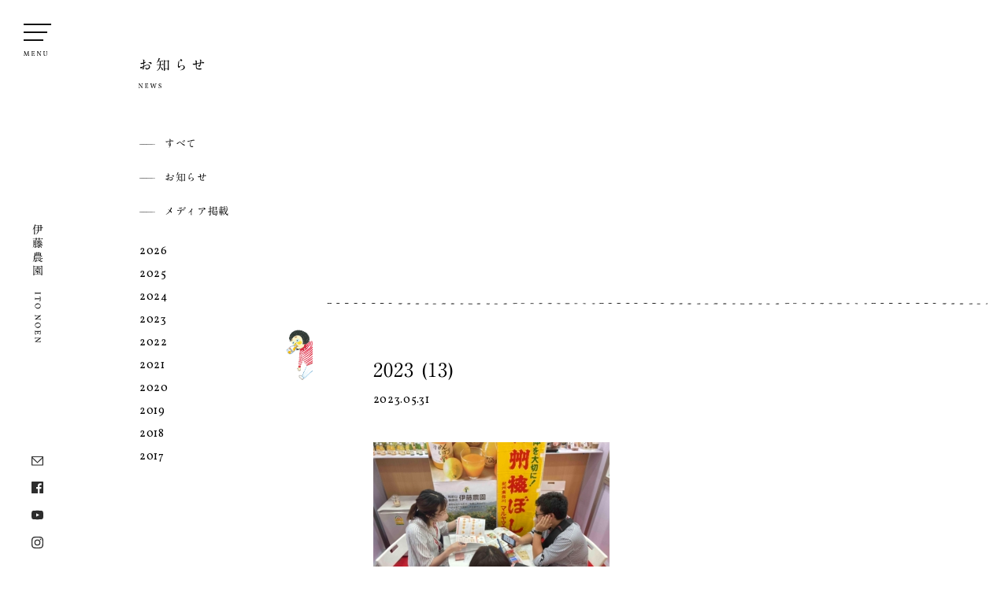

--- FILE ---
content_type: text/html; charset=UTF-8
request_url: https://ito-noen.co.jp/2023-13/
body_size: 5407
content:
<!DOCTYPE html>
<html lang="ja">

<head>
    <script>
        (function() {
            var w = window,
                d = document;
            var s = "https://app.chatplus.jp/cp.js";
            d["__cp_d"] = "https://app.chatplus.jp";
            d["__cp_c"] = "38a2cd73_1";
            var a = d.createElement("script"),
                m = d.getElementsByTagName("script")[0];
            a.async = true, a.src = s, m.parentNode.insertBefore(a, m);
        })();
    </script>


    <!-- Global site tag (gtag.js) - Google Ads: 934952555 -->
    <script async src="https://www.googletagmanager.com/gtag/js?id=AW-934952555"></script>
    <script>
        window.dataLayer = window.dataLayer || [];

        function gtag() {
            dataLayer.push(arguments);
        }
        gtag('js', new Date());

        gtag('config', 'AW-934952555');
        gtag('config', 'UA-36037153-2');
    </script>
    <script>
        function gtag_report_conversion(url) {
            var callback = function() {
                if (typeof(url) != 'undefined') {
                    window.location = url;
                }
            };
            gtag('event', 'conversion', {
                'send_to': 'AW-934952555/sK34CM6z_IgBEOv86L0D',
                'event_callback': callback
            });
            return false;
        }
    </script>
        
    <meta charset="utf-8">
            <meta name="viewport" content="width=1300">
    
    <meta name="format-detection" content="telephone=no">

    <link rel="stylesheet" href="https://fonts.googleapis.com/css?family=Pacifico|Vollkorn">

    <link rel="stylesheet" href="/asset/css/default.css">
    <link rel="stylesheet" href="/asset/css/common.css?20211126">
        <link rel="stylesheet" href="https://cdn.jsdelivr.net/npm/slick-carousel@1.8.1/slick/slick.css">

    <link rel="stylesheet" href="https://cdn.jsdelivr.net/npm/simplebar@5.1.0/dist/simplebar.min.css">

    <script>
        document.createElement('picture')
    </script>
    <script src="https://cdn.jsdelivr.net/npm/picturefill@3.0.2/dist/picturefill.min.js" async></script>

    <!-- <script type="text/javascript" src="//typesquare.com/accessor/script/typesquare.js?v3UkynPCE-4%3D&fadein=0" charset="utf-8"></script> -->
    <script type="text/javascript" src="//webfonts.xserver.jp/js/xserver.js"></script>

    
    <title>2023 (13) ｜ 株式会社伊藤農園</title>
<link rel='dns-prefetch' href='//s.w.org' />
<link rel='stylesheet' id='wp-block-library-css'  href='https://ito-noen.co.jp/wp/wp-includes/css/dist/block-library/style.min.css?ver=5.3.20' type='text/css' media='all' />
<link rel='shortlink' href='https://ito-noen.co.jp/?p=3180' />

    <link rel="icon" href="/favicon.ico">

    <link rel="apple-touch-icon" href="/apple_ico.jpg" />
    <link rel="apple-touch-icon-precomposed" href="/apple_ico.jpg" />
</head>
<body>
    <div id="wrap">
        <div class="header" >
            <a href="https://ito-noen.co.jp" class="headerLogo smOnly">
                <img src="/asset/img/common/logo.svg" alt="伊藤農園">
            </a>
            <a href="https://ito-noen.co.jp" class="headerTextLogo pcOnly">
                <span>伊藤農園</span><img src="/asset/img/common/txt_ito-noen.svg" alt="ITO NOEN">
            </a>
            <ul class="headerNav pcOnly">
                <li>
                    <a href="https://ito-noen.co.jp/contact">
                        <img src="/asset/img/common/ico_mail.svg" alt="お問い合わせ">
                    </a>
                </li>
                <li>
                    <a href="https://www.facebook.com/itonoen" target="_blank" rel="noopener">
                        <img src="/asset/img/common/ico_facebook.svg" alt="Facebook">
                    </a>
                </li>
                <li>
                    <a href="https://www.youtube.com/channel/UCT24EUDlwp7gVg7bI9H0vpw" target="_blank" rel="noopener">
                        <img src="/asset/img/common/ico_youtube.svg" alt="Youtube">
                    </a>
                </li>
                <li>
                    <a href="https://www.instagram.com/ito_noen/" target="_blank" rel="noopener">
                        <img src="/asset/img/common/ico_instagram.svg" alt="Instagram">
                    </a>
                </li>
            </ul>
        </div>
        <a href="#" id="toggleMenu" class="toggleMenu" >
            <span></span>
            <span></span>
            <span></span>
            <img src="/asset/img/common/txt_menu.svg" class="pcOnly" alt="Menu">
        </a>
        <div id="overlayMenu" class="overlayMenu" style="display: none;">
            <div class="overlayMenuHead smOnly">
                <img src="/asset/img/common/logo.svg" alt="伊藤農園">
            </div>
            <div class="wrapper smOnly">
            <div class="inner">
                <div class="overlayMenuBlocks">
                    <div class="overlayMenuBlock overlayMenuBlockAbout">
                        <a href="https://ito-noen.co.jp/about" class="overlayMenuBlockTitle"><span>伊藤農園とは<small>About</small></span></a>
                        <ul class="overlayMenuBlockList1">
                            <li><a href="https://ito-noen.co.jp/about">有田と、伊藤農園</a></li>
                            <li><a href="https://ito-noen.co.jp/philosophy">企業理念</a></li>
                            <li><a href="https://ito-noen.co.jp/outline">会社概要</a></li>
                            <li><a href="https://ito-noen.co.jp/business">事業内容</a></li>
                        </ul>
                        <ul class="overlayMenuBlockList2">
                            <li><a href="https://ito-noen.co.jp/business/plantation" class="btn"><span>生産部</span></a></li>
                            <li><a href="https://ito-noen.co.jp/business/production" class="btn"><span>製造部</span></a></li>
                            <li><a href="https://ito-noen.co.jp/business/sale" class="btn"><span>販売部</span></a></li>
                        </ul>
                    </div>
                    <div class="overlayMenuBlock overlayMenuBlockLineup">
                        <div class="inner">
                            <a href="https://pro.ito-noen.co.jp/" target="_blank" rel="noopener" class="btn btnBlock forProBtn"><span><i class="icon iconCart icoPro"></i>伊藤農園 for PROはこちら</span></a>
                            <a href="https://www.ito-noen.com/" target="_blank" rel="noopener" class="btn btnBlock"><span><i class="icon iconCart"></i>オンラインショップはこちら</span></a>
                            <a href="https://ito-noen.co.jp/products" class="overlayMenuBlockTitle"><span>商品紹介<small>Lineup</small></span></a>
                            <div class="productListSectionOuter">
                                <p class="overlayMenuBlockSubTitle">製品</p>
                                <div class="productsListWrapper">
                                        <ul class="overlayMenuBlockList productsList">
            <li>
                    <a href="https://ito-noen.co.jp/products/%e3%81%bf%e3%81%8b%e3%82%93%e3%82%a8%e3%83%bc%e3%83%ab/">みかんエール</a>
            </li>
            <li>
                    <a href="https://ito-noen.co.jp/products/%e3%81%b1%e3%81%8f%e3%81%a3%e3%81%a8%ef%bc%81%e3%81%a4%e3%81%b6%e3%81%bf%e3%81%a1%e3%82%83%e3%82%93/">ぱくっと！つぶみちゃん</a>
            </li>
            <li>
                    <a href="https://ito-noen.co.jp/products/jelly/">ピュアフルーツ寒天ジュレ</a>
            </li>
            <li>
                    <a href="https://ito-noen.co.jp/products/hibimikansu/">みかん酢・フルーツビネガー</a>
            </li>
            <li>
                    <a href="https://ito-noen.co.jp/products/mikan-cider/">有田みかんサイダー</a>
            </li>
            <li>
                    <a href="https://ito-noen.co.jp/products/peel/">ぴゅあなピール</a>
            </li>
            <li>
                    <a href="https://ito-noen.co.jp/products/kosyo/">かんきつ胡椒</a>
            </li>
            <li>
                    <a href="https://ito-noen.co.jp/products/umesyrup/">うめピュアシロップ</a>
            </li>
            <li>
                    <a href="https://ito-noen.co.jp/products/uchiiwai/">名入れギフト 出産内祝い</a>
            </li>
            <li>
                    <a href="https://ito-noen.co.jp/products/100juice_cn/">(中文)来自大自然的馈赠，100%纯天然果汁</a>
            </li>
            <li>
                    <a href="https://ito-noen.co.jp/products/candiedpeel_ch/">(中文)蜜糖柑橘丁</a>
            </li>
            <li>
                    <a href="https://ito-noen.co.jp/products/nanami_en/">(English) Mikan-Nanami</a>
            </li>
    </ul>
<ul class="overlayMenuBlockList productsList">
            <li>
                    <a href="https://ito-noen.co.jp/products/%e8%bb%bd%e3%81%8f%e3%81%aa%e3%81%a3%e3%81%9f%e3%81%bf%e3%81%8b%e3%82%93/">軽くなったみかん</a>
            </li>
            <li>
                    <a href="https://ito-noen.co.jp/products/juice/">100%ピュアジュース</a>
            </li>
            <li>
                    <a href="https://ito-noen.co.jp/products/sorbet/">凍らせて食べるなめらか寒天ソルベ</a>
            </li>
            <li>
                    <a href="https://ito-noen.co.jp/products/mikan-shichimi/">みかん七味</a>
            </li>
            <li>
                    <a href="https://ito-noen.co.jp/products/jam/">素材そのままマーマレード</a>
            </li>
            <li>
                    <a href="https://ito-noen.co.jp/products/pz/">みかんのぽん酢・ゆずのぽん酢</a>
            </li>
            <li>
                    <a href="https://ito-noen.co.jp/products/soboku/">素朴ドリンク</a>
            </li>
            <li>
                    <a href="https://ito-noen.co.jp/products/essentialoil/">エッセンシャルオイル</a>
            </li>
            <li>
                    <a href="https://ito-noen.co.jp/products/toduke-daisu/">柑橘ピールの糖漬けダイスカット</a>
            </li>
            <li>
                    <a href="https://ito-noen.co.jp/products/nanami_cn/">(中文)柑橘七味辣椒粉</a>
            </li>
            <li>
                    <a href="https://ito-noen.co.jp/products/juice_en/">(English) 100% Pure juice</a>
            </li>
            <li>
                    <a href="https://ito-noen.co.jp/products/candiedpeel-rt_en/">(English)Candied Citrus Peel for Retailer</a>
            </li>
    </ul>                                    </div>
                            </div>
                                <div class="rawMaterialsListSectionOuter">
                                    <p class="overlayMenuBlockSubTitle">原料</p>
                                <div class="rawMaterialsSection">
                                    <div class="rawMaterialsListWrapper">
                                        <ul class="overlayMenuBlockList rawMaterialsList">
    <li>
                    <a href="https://ito-noen.co.jp/purchase/fruit">青果</a>
            </li>
    <li>
                    <div class="has-child"><a href="https://ito-noen.co.jp/purchase/peels">原料果皮</a><span></span></div>
            <ul style="display: none;">
                                    <li><a href="https://ito-noen.co.jp/purchase/peels/jabara1/">業務用じゃばら果皮 ピール・粉末</a></li>
                                    <li><a href="https://ito-noen.co.jp/purchase/peels/lemon/">業務用レモン果皮 ピール・粉末</a></li>
                                    <li><a href="https://ito-noen.co.jp/purchase/peels/yuzu/">業務用ゆず果皮ピール・粉末</a></li>
                                    <li><a href="https://ito-noen.co.jp/purchase/peels/chinpi/">業務用温州みかん 粉末・陳皮</a></li>
                            </ul>
            </li>
</ul>
<ul class="overlayMenuBlockList rawMaterialsList">
    <li>
                    <div class="has-child"><a href="https://ito-noen.co.jp/purchase/juice">原料果汁</a><span></span></div>
            <ul style="display: none;">
                                    <li><a href="https://ito-noen.co.jp/purchase/juice/oem/">ジュース・飲料OEM製造について</a></li>
                                    <li><a href="https://ito-noen.co.jp/purchase/juice/mikankajyu/">業務用和歌山県産　みかん果汁　</a></li>
                                    <li><a href="https://ito-noen.co.jp/purchase/juice/yuzu-kajyu/">業務用国産ゆず果汁</a></li>
                                    <li><a href="https://ito-noen.co.jp/purchase/juice/lemonkajyu/">業務用 国産レモン果汁 仕入れ 卸</a></li>
                                    <li><a href="https://ito-noen.co.jp/purchase/juice/daidai/">業務用和歌山県産　だいだい果汁</a></li>
                                    <li><a href="https://ito-noen.co.jp/purchase/juice/hassaku/">業務用和歌山県産　はっさく果汁</a></li>
                                    <li><a href="https://ito-noen.co.jp/purchase/juice/gyomuyokajyu/">業務用柑橘果汁 割材 飲食店向け　</a></li>
                            </ul>
            </li>
</ul>                                    </div>
                                </div>
                                </div>
                        </div>
                    </div>
                </div>
                <div class="overlayMenuBlocks">
                    <div class="overlayMenuBlock overlayMenuBlockRecruit">
                        <a href="https://ito-noen.co.jp/recruit">
                            <div class="inner">
                                採用情報
                            </div>
                        </a>
                    </div>
                    <div class="overlayMenuBlock overlayMenuBlockPurchase">
                        <a href="https://ito-noen.co.jp/purchase">
                            <div class="inner">
                                仕入れ希望の方へ
                            </div>
                        </a>
                    </div>
                    <div class="overlayMenuBlock overlayMenuBlockLinks">
                        <ul class="overlayMenuBlockList">
                            <li><a href="https://www.ito-noen.com/f/saiji" target="_blank" rel="noopener">催事情報</a></li>
                            <li><a href="https://ito-noen.co.jp/news">お知らせ</a></li>
                            <li><a href="https://ito-noen.co.jp/contact">お問い合わせ</a></li>
                            <li><a href="https://ito-noen.co.jp/privacy">プライバシーポリシー</a></li>
                        </ul>
                    </div>
                </div>
                <ul class="iconLinks smOnly">
                    <li><a href="https://ito-noen.co.jp/contact" class="linkContact"><img src="/asset/img/common/ico_mail.svg" alt="お問い合わせ"></a></li>
                    <li><a href="https://www.facebook.com/itonoen" target="_blank" rel="noopener" class="linkFacebook"><img src="/asset/img/common/ico_facebook.svg" alt="Facebook"></a></li>
					<li><a href="https://www.youtube.com/channel/UCT24EUDlwp7gVg7bI9H0vpw" target="_blank" rel="noopener" class="linkYoutube"><img src="/asset/img/common/ico_youtube.svg" alt="Youtube"></a></li>
                    <li><a href="https://www.instagram.com/ito_noen/" target="_blank" rel="noopener" class="linkInstagram"><img src="/asset/img/common/ico_instagram.svg" alt="Instagram"></a></li>
                </ul>
                <a href="#" class="btn btnBlock closeBtn smOnly">
                    <span>Close</span>
                </a>
            </div>
        </div>            <div class="wrapper pcOnly">
            <div class="inner">
                <div class="overlayMenuBlocks02">
                    <div class="overlayMenuBlocks02Left">
                            <div class="overlayMenuBlock03">
                                <div class="overlayMenuBlock overlayMenuBlockAbout">
                                <a href="https://ito-noen.co.jp/about" class="overlayMenuBlockTitle"><span>伊藤農園とは<small>About</small></span></a>
                                <ul class="overlayMenuBlockList1">
                                    <li><a href="https://ito-noen.co.jp/about">有田と、伊藤農園</a></li>
                                    <li><a href="https://ito-noen.co.jp/philosophy">企業理念</a></li>
                                    <li><a href="https://ito-noen.co.jp/outline">会社概要</a></li>
                                    <li><a href="https://ito-noen.co.jp/business">事業内容</a></li>
                                </ul>
                                <ul class="overlayMenuBlockList2">
                                    <li><a href="https://ito-noen.co.jp/business/plantation" class="btn"><span>生産部</span></a></li>
                                    <li><a href="https://ito-noen.co.jp/business/production" class="btn"><span>製造部</span></a></li>
                                    <li><a href="https://ito-noen.co.jp/business/sale" class="btn"><span>販売部</span></a></li>
                                </ul>
                            </div>
                        </div>
                        <div class="overlayMenuBlock04">
                            <div class="overlayMenuBlock overlayMenuBlockRecruit">
                                <a href="https://ito-noen.co.jp/recruit">
                                    <div class="inner">
                                        採用情報
                                    </div>
                                </a>
                            </div>
                            <div class="overlayMenuBlock overlayMenuBlockPurchase">
                                <a href="https://ito-noen.co.jp/purchase">
                                    <div class="inner">
                                        仕入れ希望の方へ
                                    </div>
                                </a>
                            </div>
                        </div>
                        <div class="overlayMenuBlock05">
                            <div class="overlayMenuBlock overlayMenuBlockLinks">
                                <ul class="overlayMenuBlockList">
                                    <li><a href="https://www.ito-noen.com/f/saiji" target="_blank" rel="noopener">催事情報</a></li>
                                    <li><span><a href="https://ito-noen.co.jp/contact">お問い合わせ</a></span></li>
                                    <li><a href="https://ito-noen.co.jp/news">お知らせ</a></li>
                                    <li><a href="https://ito-noen.co.jp/privacy">プライバシーポリシー</a></li>
                                </ul>
                            </div>
                        </div>
                    </div>
                    <div class="overlayMenuBlocks02Right">
                        <div class="overlayMenuBlock overlayMenuBlockLineup">
                            <div class="inner">
                                <a href="http://www.ito-noen.com/" target="_blank" rel="noopener" class="btn btnBlock onlineShopButton"><span><i class="icon iconCart"></i>オンラインショップはこちら</span></a>
                                <a href="https://pro.ito-noen.co.jp/" target="_blank" rel="noopener" class="btn btnBlock forProButton"><span><i class="icon iconCart icoPro"></i>伊藤農園 for PROはこちら</span></a>
                                <a href="https://ito-noen.co.jp/products" class="overlayMenuBlockTitle"><span>商品紹介<small>Lineup</small></span></a>
                                <div class="productListSectionOuter">
                                    <p class="overlayMenuBlockSubTitle">製品</p>
                                    <div class="productsListWrapper">
                                        <div class="productsListWrapper02">
                                            <ul class="overlayMenuBlockList productsList">
            <li>
                    <a href="https://ito-noen.co.jp/products/%e3%81%bf%e3%81%8b%e3%82%93%e3%82%a8%e3%83%bc%e3%83%ab/">みかんエール</a>
            </li>
            <li>
                    <a href="https://ito-noen.co.jp/products/%e3%81%b1%e3%81%8f%e3%81%a3%e3%81%a8%ef%bc%81%e3%81%a4%e3%81%b6%e3%81%bf%e3%81%a1%e3%82%83%e3%82%93/">ぱくっと！つぶみちゃん</a>
            </li>
            <li>
                    <a href="https://ito-noen.co.jp/products/jelly/">ピュアフルーツ寒天ジュレ</a>
            </li>
            <li>
                    <a href="https://ito-noen.co.jp/products/hibimikansu/">みかん酢・フルーツビネガー</a>
            </li>
            <li>
                    <a href="https://ito-noen.co.jp/products/mikan-cider/">有田みかんサイダー</a>
            </li>
            <li>
                    <a href="https://ito-noen.co.jp/products/peel/">ぴゅあなピール</a>
            </li>
            <li>
                    <a href="https://ito-noen.co.jp/products/kosyo/">かんきつ胡椒</a>
            </li>
            <li>
                    <a href="https://ito-noen.co.jp/products/umesyrup/">うめピュアシロップ</a>
            </li>
            <li>
                    <a href="https://ito-noen.co.jp/products/uchiiwai/">名入れギフト 出産内祝い</a>
            </li>
            <li>
                    <a href="https://ito-noen.co.jp/products/100juice_cn/">(中文)来自大自然的馈赠，100%纯天然果汁</a>
            </li>
            <li>
                    <a href="https://ito-noen.co.jp/products/candiedpeel_ch/">(中文)蜜糖柑橘丁</a>
            </li>
            <li>
                    <a href="https://ito-noen.co.jp/products/nanami_en/">(English) Mikan-Nanami</a>
            </li>
    </ul>
<ul class="overlayMenuBlockList productsList">
            <li>
                    <a href="https://ito-noen.co.jp/products/%e8%bb%bd%e3%81%8f%e3%81%aa%e3%81%a3%e3%81%9f%e3%81%bf%e3%81%8b%e3%82%93/">軽くなったみかん</a>
            </li>
            <li>
                    <a href="https://ito-noen.co.jp/products/juice/">100%ピュアジュース</a>
            </li>
            <li>
                    <a href="https://ito-noen.co.jp/products/sorbet/">凍らせて食べるなめらか寒天ソルベ</a>
            </li>
            <li>
                    <a href="https://ito-noen.co.jp/products/mikan-shichimi/">みかん七味</a>
            </li>
            <li>
                    <a href="https://ito-noen.co.jp/products/jam/">素材そのままマーマレード</a>
            </li>
            <li>
                    <a href="https://ito-noen.co.jp/products/pz/">みかんのぽん酢・ゆずのぽん酢</a>
            </li>
            <li>
                    <a href="https://ito-noen.co.jp/products/soboku/">素朴ドリンク</a>
            </li>
            <li>
                    <a href="https://ito-noen.co.jp/products/essentialoil/">エッセンシャルオイル</a>
            </li>
            <li>
                    <a href="https://ito-noen.co.jp/products/toduke-daisu/">柑橘ピールの糖漬けダイスカット</a>
            </li>
            <li>
                    <a href="https://ito-noen.co.jp/products/nanami_cn/">(中文)柑橘七味辣椒粉</a>
            </li>
            <li>
                    <a href="https://ito-noen.co.jp/products/juice_en/">(English) 100% Pure juice</a>
            </li>
            <li>
                    <a href="https://ito-noen.co.jp/products/candiedpeel-rt_en/">(English)Candied Citrus Peel for Retailer</a>
            </li>
    </ul>                                        </div>
                                    </div>
                                </div>
                                <div class="rawMaterialsListSectionOuter">
                                    <p class="overlayMenuBlockSubTitle">原料</p>
                                    <div class="rawMaterialsSection">
                                        <div class="rawMaterialsListWrapper">
                                            <div class="rawMaterialsListWrapper02">
                                                <ul class="overlayMenuBlockList rawMaterialsList">
    <li>
                    <a href="https://ito-noen.co.jp/purchase/fruit">青果</a>
            </li>
    <li>
                    <div class="has-child"><a href="https://ito-noen.co.jp/purchase/peels">原料果皮</a><span></span></div>
            <ul style="display: none;">
                                    <li><a href="https://ito-noen.co.jp/purchase/peels/jabara1/">業務用じゃばら果皮 ピール・粉末</a></li>
                                    <li><a href="https://ito-noen.co.jp/purchase/peels/lemon/">業務用レモン果皮 ピール・粉末</a></li>
                                    <li><a href="https://ito-noen.co.jp/purchase/peels/yuzu/">業務用ゆず果皮ピール・粉末</a></li>
                                    <li><a href="https://ito-noen.co.jp/purchase/peels/chinpi/">業務用温州みかん 粉末・陳皮</a></li>
                            </ul>
            </li>
</ul>
<ul class="overlayMenuBlockList rawMaterialsList">
    <li>
                    <div class="has-child"><a href="https://ito-noen.co.jp/purchase/juice">原料果汁</a><span></span></div>
            <ul style="display: none;">
                                    <li><a href="https://ito-noen.co.jp/purchase/juice/oem/">ジュース・飲料OEM製造について</a></li>
                                    <li><a href="https://ito-noen.co.jp/purchase/juice/mikankajyu/">業務用和歌山県産　みかん果汁　</a></li>
                                    <li><a href="https://ito-noen.co.jp/purchase/juice/yuzu-kajyu/">業務用国産ゆず果汁</a></li>
                                    <li><a href="https://ito-noen.co.jp/purchase/juice/lemonkajyu/">業務用 国産レモン果汁 仕入れ 卸</a></li>
                                    <li><a href="https://ito-noen.co.jp/purchase/juice/daidai/">業務用和歌山県産　だいだい果汁</a></li>
                                    <li><a href="https://ito-noen.co.jp/purchase/juice/hassaku/">業務用和歌山県産　はっさく果汁</a></li>
                                    <li><a href="https://ito-noen.co.jp/purchase/juice/gyomuyokajyu/">業務用柑橘果汁 割材 飲食店向け　</a></li>
                            </ul>
            </li>
</ul>                                            </div>
                                        </div>
                                    </div>
                                </div>
                            </div>
                        </div>
                    </div>
                </div>
            </div>
        </div>        </div>
        <div id="contents"><article>
    <div class="newsPageTitle">
        <div class="inner">
            <p>お知らせ</p>
            <img src="/asset/img/news/txt_news.svg" alt="NEWS">
        </div>
    </div>
    <div class="newsModule detail">
        <div class="mainContent">
                            <div class="articleThumb">
                    <div style="background-image: url();"></div>
                </div>
                <div class="articleModule">
                    <div class="articleHeader">
                        <time class="articleTime smOnly" datetime="2023-05-31T15:50:56+09:00">2023.05.31</time>
                        <h1 class="articleTitle">2023 (13)</h1>
                        <time class="articleTime pcOnly" datetime="2023-05-31T15:50:56+09:00">2023.05.31</time>
                    </div>
                    <div class="articleContent">
                        <p class="attachment"><a href='https://ito-noen.co.jp/wp/wp-content/uploads/2023/05/2023-13-scaled.jpg'><img width="300" height="225" src="https://ito-noen.co.jp/wp/wp-content/uploads/2023/05/2023-13-300x225.jpg" class="attachment-medium size-medium" alt="" srcset="https://ito-noen.co.jp/wp/wp-content/uploads/2023/05/2023-13-300x225.jpg 300w, https://ito-noen.co.jp/wp/wp-content/uploads/2023/05/2023-13-1024x768.jpg 1024w, https://ito-noen.co.jp/wp/wp-content/uploads/2023/05/2023-13-768x576.jpg 768w, https://ito-noen.co.jp/wp/wp-content/uploads/2023/05/2023-13-1536x1152.jpg 1536w, https://ito-noen.co.jp/wp/wp-content/uploads/2023/05/2023-13-2048x1536.jpg 2048w" sizes="(max-width: 300px) 100vw, 300px" /></a></p>
                    </div>
                </div>
                <div class="articlePagination">
                                                        </div>
                    </div>
        <div class="subContent">
            <ul class="categoryArchive">
        <li class="link"><a href="https://ito-noen.co.jp/news">すべて</a></li>
    	<li class="cat-item link cat-item-2"><a href="https://ito-noen.co.jp/category/news/info/">お知らせ</a>
</li>
	<li class="cat-item link cat-item-3"><a href="https://ito-noen.co.jp/category/news/media/">メディア掲載</a>
</li>
</ul>
<ul class="yearlyArchive">
    	<li><a href='https://ito-noen.co.jp/date/2026/'>2026</a></li>
	<li><a href='https://ito-noen.co.jp/date/2025/'>2025</a></li>
	<li><a href='https://ito-noen.co.jp/date/2024/'>2024</a></li>
	<li><a href='https://ito-noen.co.jp/date/2023/'>2023</a></li>
	<li><a href='https://ito-noen.co.jp/date/2022/'>2022</a></li>
	<li><a href='https://ito-noen.co.jp/date/2021/'>2021</a></li>
	<li><a href='https://ito-noen.co.jp/date/2020/'>2020</a></li>
	<li><a href='https://ito-noen.co.jp/date/2019/'>2019</a></li>
	<li><a href='https://ito-noen.co.jp/date/2018/'>2018</a></li>
	<li><a href='https://ito-noen.co.jp/date/2017/'>2017</a></li>
</ul>        </div>
    </div>
</article>
</div><!-- /#contents -->
<a href="tel:0737-88-7053" onclick="return gtag_report_conversion('tel:0737-88-7053');" class="bottomTelephone smOnly">
    <img src="/asset/img/common/btn_telephone.png" alt="Telphone">
</a>
<div id="pagetop" class="pagetop">
    <img src="/asset/img/common/btn_pagetop.png" alt="Page top">
</div>
    <footer class="footer">
        <ul class="footerNav">
            <li><a href="https://ito-noen.co.jp/about">伊藤農園とは</a></li>
            <li><a href="https://ito-noen.co.jp/products">商品紹介</a></li>
            <li><a href="https://ito-noen.co.jp/purchase">仕入れ希望の方へ</a></li>
            <li><a href="https://ito-noen.co.jp/news">お知らせ</a></li>
            <li><a href="https://ito-noen.co.jp/recruit">採用情報</a></li>
            <li><a href="https://ito-noen.co.jp/contact">お問い合わせ</a></li>
        </ul>
        <img src="/asset/img/common/logo.svg" class="footerLogo" alt="伊藤農園">
        <address class="footerAddress">
            〒649-0435　和歌山県有田市宮原町滝川原498-2
            <ul class="numbers">
                <li>TEL : <a href="tel:0737-88-7053" onclick="return gtag_report_conversion('tel:0737-88-7053');">0737-88-7053</a></li>
                <li>FAX : 0737-88-5507</li>
            </ul>
        </address>
        <picture class="copyright">
            <source srcset="/asset/img/common/txt_copyright_pc.svg" media="(min-width: 768px)" />
            <img srcset="/asset/img/common/txt_copyright.svg" alt="Copyright © ITO NOEN. All Rights Reserved.">
        </picture>
    </footer>
</div><!-- /#wrap -->
<script src="https://cdn.jsdelivr.net/npm/simplebar@5.1.0/dist/simplebar.min.js"></script>
<script src="https://cdn.jsdelivr.net/npm/jquery@2.2.4/dist/jquery.min.js"></script>
<script src="/asset/js/emergence.min.js"></script>
<script src="/asset/js/common.js"></script>
    <script src="/asset/js/fixSvgIntrinsicSizing.js"></script>
</body>
</html>

--- FILE ---
content_type: text/css
request_url: https://ito-noen.co.jp/asset/css/default.css
body_size: 828
content:
* {
  margin: 0;
  padding: 0;
}

*,
*:before,
*:after {
  -webkit-box-sizing: inherit;
  box-sizing: inherit;
}

html {
  -webkit-box-sizing: border-box;
  box-sizing: border-box;
}

body {
  -webkit-text-size-adjust: 100%;
  -webkit-font-smoothing: antialiased;
  -moz-osx-font-smoothing: grayscale;
}

a {
  color: currentColor;
  text-decoration: none;
}

img {
  max-width: 100%;
  border: none;
  vertical-align: top;
}

ul,
ol {
  list-style: none;
}

.clearfix:after {
  content: "";
  display: block;
  clear: both;
}
.object-fit {
  object-fit: cover;
  font-family: "object-fit: cover;";
}

@keyframes fadeIn {
  0% {
    transform: translateY(20px);
    opacity: 0;
  }
  100% {
    transform: translateY(0);
    opacity: 1;
  }
}

@media (max-width: 767px) {
  .pcOnly {
    display: none !important;
  }
  img {
    width: 100%;
  }
}

@media (min-width: 768px) {
  .smOnly {
    display: none !important;
  }
}


--- FILE ---
content_type: text/css
request_url: https://ito-noen.co.jp/asset/css/common.css?20211126
body_size: 42767
content:
@charset "UTF-8";
body {
  font-family: "A1MinchoStd-Bold", "A1 Mincho", serif;
}

picture {
  display: block;
}

.btn {
  display: inline-block;
  padding: 1px;
  font-family: "游ゴシック体", YuGothic, "游ゴシック Medium", "Yu Gothic Medium",
    sans-serif;
  font-size: 12px;
  letter-spacing: 0.05em;
  position: relative;
}

.btn span {
  display: -webkit-inline-box;
  display: -ms-inline-flexbox;
  display: inline-flex;
  -webkit-box-align: center;
  -ms-flex-align: center;
  align-items: center;
  -webkit-box-pack: center;
  -ms-flex-pack: center;
  justify-content: center;
  height: 100%;
  width: 100%;
  background-color: #fff;
}

.btn:before,
.btn:after,
.btn span:before,
.btn span:after {
  content: "";
  background: repeat left top;
  position: absolute;
}

.btn:before,
.btn:after {
  width: 1px;
  background-image: url(../img/common/bg_border02.png);
  background-size: 100% auto;
  top: 6px;
  bottom: 6px;
}

.btn:before {
  left: 0;
}

.btn:after {
  right: 0;
}

.btn span:before,
.btn span:after {
  height: 1px;
  background-image: url(../img/common/bg_border01.png);
  background-size: auto 100%;
  left: 6px;
  right: 6px;
}

.btn span:before {
  top: 0;
}

.btn span:after {
  bottom: 0;
}

.btnBlock {
  display: -webkit-box;
  display: -ms-flexbox;
  display: flex;
}

.btnStyle01,
.btnStyle02,
.btnStyle03,
.btnStyle04 {
  position: relative;
}

.btnStyle01 .btn,
.btnStyle02 .btn,
.btnStyle03 .btn,
.btnStyle04 .btn {
  z-index: 3;
}

.btnStyle01 .btn span,
.btnStyle02 .btn span,
.btnStyle03 .btn span,
.btnStyle04 .btn span {
  background-color: transparent;
}

.btnStyle01:before,
.btnStyle02:before,
.btnStyle03:before,
.btnStyle04:before {
  content: "";
  height: 100%;
  width: 100%;
  z-index: 2;
  position: absolute;
  top: 5px;
  left: 5px;
}

.btnStyle01:before {
  background-color: #fff;
  -webkit-transition: background-color 0.5s ease;
  transition: background-color 0.5s ease;
}

.btnStyle02:before {
  background: url(../img/common/bg_button01.png) no-repeat center;
  background-size: cover;
}

.btnStyle02:after {
  content: "";
  height: 100%;
  width: 100%;
  z-index: 2;
  background-color: #e7e2d8;
  opacity: 0.3;
  -webkit-transition: background-color 0.5s ease;
  transition: background-color 0.5s ease;
  position: absolute;
  top: 5px;
  left: 5px;
}

.btnStyle03:before {
  background: url(../img/common/bg_button01.png) no-repeat center;
  background-size: cover;
}

.btnStyle03:after {
  content: "";
  height: 100%;
  width: 100%;
  z-index: 2;
  background-color: #f8d104;
  opacity: 0.7;
  -webkit-transition: opacity 0.5s ease, background-color 0.5s ease;
  transition: opacity 0.5s ease, background-color 0.5s ease;
  position: absolute;
  top: 5px;
  left: 5px;
}

.btnStyle04 {
  color: #fff;
  font-weight: bold;
}

.btnStyle04:before {
  background: url(../img/common/bg_button01.png) no-repeat center;
  background-size: cover;
}

.btnStyle04:after {
  content: "";
  height: 100%;
  width: 100%;
  z-index: 2;
  background-color: #0074a8;
  opacity: 0.7;
  -webkit-transition: opacity 0.5s ease;
  transition: opacity 0.5s ease;
  position: absolute;
  top: 5px;
  left: 5px;
}

.btnNext span {
  background-image: url(../img/common/ico_arrow-right.png);
  background-size: 7px 17px;
  background-repeat: no-repeat;
  background-position: right 15px center;
}

.textRight {
  text-align: right;
}

.jumbotron {
  height: 200px;
  padding-top: 120px;
  background: no-repeat center;
  background-size: cover;
}

.jumbotron > .inner {
  margin: 0 auto;
  padding-top: 45px;
  height: 80px;
  width: 289px;
  text-align: center;
  background: url(../img/common/bg_jumbotron.png) no-repeat center;
  background-size: cover;
}

.jumbotron img {
  display: block;
  margin: 4px auto 0;
}

.jumbotron .title {
  display: inline-block;
  font-size: 21px;
  letter-spacing: 0.24em;
  text-align: center;
}

.jumbotronAboutOverview {
  background-image: url(../img/about/overview/mainimg_overview.jpg);
}

.jumbotronAboutOverview img {
  width: 56px;
}

.jumbotronAboutWorkContents {
  background-image: url(../img/about/work-contents/mainimg_work-contents.jpg);
}

.jumbotronAboutWorkContents img {
  width: 90px;
}

.jumbotronNews {
  background-image: url(../img/news/mainimg_news.jpg);
}

.jumbotronNews img {
  width: 29px;
}

.jumbotronRecruit {
  background-image: url(../img/recruit/mainimg_recruit.jpg);
}

.jumbotronRecruit img {
  width: 45px;
}

.jumbotronPurchaseTop {
  background-image: url(../img/purchase/top/mainimg_purchase.jpg);
}

.jumbotronPurchaseTop img {
  width: 56px;
}

.jumbotronContact {
  background-image: url(../img/contact/mainimg_contact.jpg);
}

.jumbotronContact img {
  width: 48px;
}

.jumbotronEntry {
  background-image: url(../img/contact/mainimg_contact.jpg);
}

.jumbotronEntry img {
  width: 28px;
}

.jumbotronPrivacy {
  background-image: url(../img/privacy/mainimg_privacy.jpg);
}

.jumbotronPrivacy > .inner {
  padding-top: 52px;
}

.jumbotronPrivacy .title {
  line-height: 1.33;
}

.jumbotronPrivacy img {
  width: 89px;
}

.jumbotronProduct {
  background-image: url(../img/product/mainimg_product.jpg);
}

.jumbotronProduct img {
  width: 37px;
}

.link {
  display: inline-block;
  padding: 0 22px 0 119px;
  font-size: 14px;
  letter-spacing: 0.05em;
  position: relative;
}

.link:before,
.link:after {
  content: "";
}

.link:before {
  margin: auto;
  height: 1px;
  width: 100px;
  background: url(../img/common/bg_border01.png) no-repeat center;
  background-size: auto 1px;
  position: absolute;
  top: 0;
  left: 0;
  bottom: 0;
}

.link:after {
  margin: auto;
  height: 17px;
  width: 7px;
  background: url(../img/common/ico_arrow.png) no-repeat center;
  background-size: contain;
  position: absolute;
  top: 0;
  right: 0;
  bottom: 0;
}

#wrap {
  overflow: hidden;
}

.blockModule01,
.blockModule02 {
  background: url(../img/common/bg.jpg) repeat center;
}

.blockModule01 p,
.blockModule02 p {
  font-family: "游ゴシック体", YuGothic, "游ゴシック Medium", "Yu Gothic Medium",
    sans-serif;
  font-size: 13px;
  line-height: 2;
  letter-spacing: 0.05em;
}

.blockModule01 {
  padding: 10px;
}

.blockModule01 > .inner {
  padding: 15px;
  background-color: #fff;
}

.blockModule02 {
  padding: 24px 16px;
  position: relative;
}

.blockModule02:before {
  content: "";
  height: 100%;
  width: 100%;
  background-color: rgba(230, 226, 216, 0.3);
  position: absolute;
  top: 0;
  left: 0;
}

.dlModule01 dt {
  padding: 7px 0;
  background: url(../img/common/bg.jpg) no-repeat center;
  font-family: "A-OTF 見出ゴMB1 Std DeBold", "MiGoMB1Std-DeBold", "見出ゴMB1",
    "Midashi Go MB1", sans-serif;
  font-size: 13px;
  letter-spacing: 0.15em;
  text-align: center;
  position: relative;
}

.dlModule01 dt:before {
  content: "";
  height: 100%;
  width: 100%;
  background-color: rgba(231, 226, 216, 0.3);
  position: absolute;
  top: 0;
  left: 0;
}

.dlModule01 dd {
  font-family: "游ゴシック体", YuGothic, "游ゴシック Medium", "Yu Gothic Medium",
    sans-serif;
  font-size: 13px;
  letter-spacing: 0.05em;
}

.indentText {
  padding-left: 1em;
  text-indent: -1em;
}

.clipPathSVG {
  position: absolute;
  height: 0;
  width: 0;
}

.icon {
  background: no-repeat center;
  background-size: contain;
}

.btn .icon {
  margin-right: 12px;
}

.iconCart {
  content: "";
  display: inline-block;
  background: url(../img/common/ico_cart.svg) no-repeat center;
  background-size: 14px 17px;
  width: 14px;
  height: 17px;
}
.iconCart.icoPro {
  background: url(../img/common/ico_cart_pro.png) no-repeat center;
  background-size: 14px 17px;
  width: 14px;
}

.iconFreeDial {
  content: "";
  display: inline-block;
  height: 12px;
  width: 18px;
  background: url(../img/common/ico_free-dial.svg) no-repeat center;
  background-size: contain;
}

.header {
  display: -webkit-box;
  display: -ms-flexbox;
  display: flex;
  -webkit-box-align: center;
  -ms-flex-align: center;
  align-items: center;
  padding: 0 25px 0 20px;
  height: 60px;
  width: 100%;
  position: fixed;
  top: 0;
  left: 0;
}

.headerLogo {
  display: block;
  margin-left: auto;
}

.headerLogo img {
  display: block;
  width: 103px;
}

.headerTest {
  -webkit-writing-mode: vertical-rl;
  -ms-writing-mode: tb-rl;
  writing-mode: vertical-rl;
  font-size: 14px;
  letter-spacing: 0.24em;
  -webkit-transform: translate(-50%, -50%);
  transform: translate(-50%, -50%);
  position: absolute;
  top: 50%;
  left: 50%;
}

.headerTest img {
  margin-top: 21px;
  vertical-align: baseline;
}

.headerNav {
  margin-top: auto;
  height: 110px;
  width: 15px;
}

.headerNav li {
  -webkit-transition: opacity 0.5s ease;
  transition: opacity 0.5s ease;
}

.headerNav li:hover {
  opacity: 0.75;
}

.headerNav li + li {
  margin-top: 20px;
}

.headerNav img {
  display: block;
}

.toggleMenu {
  height: 22px;
  width: 35px;
  z-index: 100000;
  position: fixed;
  top: 20px;
  left: 20px;
}

.toggleMenu span {
  display: inline-block;
  height: 2px;
  background-color: #111;
  position: absolute;
  left: 0;
  -webkit-transition: 0.5s ease;
  transition: 0.5s ease;
}

.toggleMenu span:first-of-type {
  width: 35px;
  top: 0;
}

.toggleMenu span:nth-of-type(2) {
  width: 30px;
  top: 10px;
}

.toggleMenu span:last-of-type {
  width: 25px;
  top: 20px;
}

.toggleMenu img {
  display: block;
  margin-top: 35px;
  width: 30px;
}

.toggleMenu.active {
  text-align: center;
}

.toggleMenu.active span:first-of-type,
.toggleMenu.active span:last-of-type {
  margin: auto;
  width: 30px;
}

.toggleMenu.active span:first-of-type {
  -webkit-transform: translateY(10px) rotate(45deg);
  transform: translateY(10px) rotate(45deg);
}

.toggleMenu.active span:nth-of-type(2) {
  opacity: 0;
}

.toggleMenu.active span:last-of-type {
  -webkit-transform: translateY(-10px) rotate(-45deg);
  transform: translateY(-10px) rotate(-45deg);
}

.toggleMenu.active img {
  width: 33px;
}

.overlayMenu {
  padding: 0 10px;
  height: 100%;
  background-color: #fff;
  z-index: 99999;
  position: fixed;
  top: 0;
  left: 0;
  right: 0;
}

.overlayMenu .wrapper {
  height: calc(100% - 75px);
  overflow-y: auto;
}

.overlayMenuHead {
  display: -webkit-box;
  display: -ms-flexbox;
  display: flex;
  -webkit-box-align: center;
  -ms-flex-align: center;
  align-items: center;
  -webkit-box-pack: center;
  -ms-flex-pack: center;
  justify-content: center;
  height: 63px;
}

.overlayMenuHead img {
  width: 116px;
}

.overlayMenuBlock {
  background: no-repeat center;
  background-size: cover;
  position: relative;
}

.overlayMenuBlockTitle {
  font-size: 17px;
  letter-spacing: 0.05em;
  z-index: 1;
  position: relative;
}

.overlayMenuBlockTitle small {
  margin-left: 7px;
  font-family: "Vollkorn", serif;
  font-weight: normal;
  font-size: 9px;
  letter-spacing: 0.24em;
  vertical-align: middle;
  text-transform: uppercase;
}

.overlayMenuBlockTitle:after {
  content: "";
  background: no-repeat center;
  background-size: contain;
  z-index: -1;
  pointer-events: none;
  position: absolute;
}

.overlayMenuBlockAbout {
  padding: 23px 24px 30px 19px;
  background-image: url(../img/common/bg_menu01.jpg);
}

.overlayMenuBlockAbout .overlayMenuBlockTitle:after {
  height: 56px;
  width: 57px;
  background-image: url(../img/common/img_menu-orange01.png);
  top: -7px;
  right: -39px;
}

.overlayMenuBlockAbout .overlayMenuBlockList1 {
  margin-top: 16px;
  font-size: 13px;
  letter-spacing: 0.05em;
}

.overlayMenuBlockAbout .overlayMenuBlockList1 li + li {
  margin-top: 16px;
}

.overlayMenuBlockAbout .overlayMenuBlockList2 {
  margin-top: 12px;
  display: -webkit-box;
  display: -ms-flexbox;
  display: flex;
  -webkit-box-pack: justify;
  -ms-flex-pack: justify;
  justify-content: space-between;
}

.overlayMenuBlockAbout .overlayMenuBlockList2 li {
  -webkit-box-flex: 1;
  -ms-flex: 1 0 auto;
  flex: 1 0 auto;
}

.overlayMenuBlockAbout .overlayMenuBlockList2 li + li {
  margin-left: 10px;
}

.overlayMenuBlockAbout .overlayMenuBlockList2 .btn {
  height: 42px;
  width: 100%;
}

.overlayMenuBlockLineup {
  padding: 22px 24px 50px 20px;
  background-image: url(../img/common/bg_menu02.jpg);
}

.overlayMenuBlockLineup .overlayMenuBlockTitle:after {
  height: 48px;
  width: 48px;
  background-image: url(../img/common/img_menu-orange02.png);
  top: -20px;
  right: -25px;
}

.overlayMenuBlockLineup .overlayMenuBlockSubTitle {
  padding-left: 39px;
  font-size: 14px;
  letter-spacing: 0.05em;
  position: relative;
}

.overlayMenuBlockLineup .productListSectionOuter {
  /* margin-top: 21px; */
}

.overlayMenuBlockLineup .productListSectionOuter:before {
  height: 36px;
  width: 22px;
  background-image: url(../img/common/img_menu-illust01.png);
  top: -12px;
  left: 5px;
}

.overlayMenuBlockLineup
  .rawMaterialsListSectionOuter
  .overlayMenuBlockSubTitle {
  /* margin-top: 24px; */
}

.overlayMenuBlockLineup
  .rawMaterialsListSectionOuter
  .overlayMenuBlockSubTitle:before {
  height: 15px;
  width: 21px;
  background-image: url(../img/common/img_menu-illust02.png);
  top: 5px;
  left: 8px;
}

.overlayMenuBlockLineup .overlayMenuBlockSubTitle:before {
  content: "";
  background: no-repeat center;
  background-size: contain;
  position: absolute;
}

.overlayMenuBlockLineup .overlayMenuBlockSubTitle:after {
  content: "";
  height: 1px;
  background: url(../img/common/bg_border01.png) repeat-x top left;
  background-size: auto 100%;
  position: absolute;
  top: 14px;
  left: 82px;
  right: 0;
}

.overlayMenuBlockLineup .overlayMenuBlockList {
  margin-top: 19px;
  display: -webkit-box;
  display: -ms-flexbox;
  display: flex;
  -ms-flex-wrap: wrap;
  flex-wrap: wrap;
  font-size: 12px;
  line-height: 1.5;
  letter-spacing: 0.05em;
}

.overlayMenuBlockLineup .overlayMenuBlockList li {
  width: 45%;
}

.overlayMenuBlockLineup .overlayMenuBlockList li a {
  display: block;
  padding-left: 22px;
  position: relative;
}

.overlayMenuBlockLineup .overlayMenuBlockList li a:before {
  content: "";
  margin: auto;
  height: 1px;
  width: 4px;
  border: solid #111;
  border-width: 0 1px;
  position: absolute;
  top: 0;
  left: 6px;
  bottom: 0;
}

.overlayMenuBlockLineup .btn {
  margin: 27px 0 0 5px;
  height: 58px;
}

.overlayMenuBlockRecruit,
.overlayMenuBlockPurchase {
  height: 120px;
  position: relative;
}

.overlayMenuBlockRecruit:before,
.overlayMenuBlockPurchase:before {
  content: "";
  height: 100%;
  width: 100%;
  background: no-repeat center;
  background-size: cover;
  z-index: -1;
  position: absolute;
  top: 0;
  left: 0;
}

.overlayMenuBlockRecruit a,
.overlayMenuBlockPurchase a {
  display: -webkit-box;
  display: -ms-flexbox;
  display: flex;
  -webkit-box-align: center;
  -ms-flex-align: center;
  align-items: center;
  -webkit-box-pack: center;
  -ms-flex-pack: center;
  justify-content: center;
  font-size: 16px;
  letter-spacing: 0.05em;
  height: 100%;
  width: 100%;
}

.overlayMenuBlockRecruit .inner,
.overlayMenuBlockPurchase .inner {
  display: inline-block;
  padding-top: 22px;
  height: 70px;
  width: 255px;
  text-align: center;
  background: url(../img/common/bg_menu-title.png) no-repeat center;
  background-size: contain;
  line-height: 1;
}

.overlayMenuBlockRecruit:before {
  background-image: url(../img/common/bg_menu03.jpg);
}

.overlayMenuBlockPurchase:before {
  background-image: url(../img/common/bg_menu04.jpg);
}

.overlayMenuBlockLinks {
  padding: 26px 20px;
  background-image: url(../img/common/bg_menu05.jpg);
}

.overlayMenuBlockLinks .overlayMenuBlockList {
  font-size: 14px;
  letter-spacing: 0.05em;
}

.overlayMenuBlockLinks .overlayMenuBlockList li + li {
  margin-top: 20px;
}

.overlayMenuBlockLinks .overlayMenuBlockList a {
  padding: 0 22px 0 56px;
  position: relative;
}

.overlayMenuBlockLinks .overlayMenuBlockList a:before {
  content: "";
  margin: auto;
  height: 1px;
  width: 40px;
  background: url(../img/common/bg_border01.png) repeat-x top left;
  background-size: auto 100%;
  position: absolute;
  top: 0;
  left: 0;
  bottom: 0;
}

.overlayMenuBlockLinks .overlayMenuBlockList a:after {
  content: "";
  height: 17px;
  width: 7px;
  background: url(../img/common/ico_arrow.png) no-repeat center;
  background-size: 7px 17px;
  position: absolute;
  top: 0;
  right: 0;
  bottom: 0;
  margin: auto;
}

.overlayMenu .iconLinks {
  display: -webkit-box;
  display: -ms-flexbox;
  display: flex;
  -webkit-box-align: center;
  -ms-flex-align: center;
  align-items: center;
  -webkit-box-pack: center;
  -ms-flex-pack: center;
  justify-content: center;
  margin: 40px auto 0;
}

.overlayMenu .iconLinks img {
  display: block;
}

.overlayMenu .iconLinks li {
  display: -webkit-box;
  display: -ms-flexbox;
  display: flex;
  -webkit-box-align: center;
  -ms-flex-align: center;
  align-items: center;
  -webkit-box-pack: center;
  -ms-flex-pack: center;
  justify-content: center;
}

.overlayMenu .iconLinks li + li {
  margin-left: 30px;
}

.overlayMenu .iconLinks .linkContact img {
  height: 17px;
  width: auto;
}

.overlayMenu .iconLinks .linkFacebook img,
.overlayMenu .iconLinks .linkInstagram img {
  width: 20px;
}

.overlayMenu .iconLinks .linkYoutube img {
  width: 24px;
}

.overlayMenu .closeBtn {
  margin: 40px 0 20px;
  font-family: "Vollkorn", serif;
  font-size: 11px;
  text-transform: uppercase;
  height: 58px;
}

.headerTextLogo {
  display: -webkit-box;
  display: -ms-flexbox;
  display: flex;
  -webkit-box-align: center;
  -ms-flex-align: center;
  align-items: center;
  -webkit-box-orient: vertical;
  -webkit-box-direction: normal;
  -ms-flex-direction: column;
  flex-direction: column;
  -webkit-transform: translate(-50%, -50%);
  transform: translate(-50%, -50%);
  position: absolute;
  top: 50%;
  left: 50%;
}

.headerTextLogo span,
.headerTextLogo img {
  display: inline-block;
  vertical-align: baseline;
}

.headerTextLogo span {
  font-size: 14px;
  font-weight: normal;
  letter-spacing: 0.24em;
  -webkit-writing-mode: vertical-rl;
  -ms-writing-mode: tb-rl;
  writing-mode: vertical-rl;
}

.headerTextLogo img {
  margin-top: 18px;
  height: 64px;
  width: 8px;
}

.footer {
  padding-top: 52px;
  height: 427px;
}

.footerNav {
  display: -webkit-box;
  display: -ms-flexbox;
  display: flex;
  -ms-flex-wrap: wrap;
  flex-wrap: wrap;
  -webkit-box-pack: justify;
  -ms-flex-pack: justify;
  justify-content: space-between;
  margin: 0 auto;
  width: 252px;
  font-size: 14px;
  letter-spacing: 0.05em;
  white-space: nowrap;
  text-align: center;
}

.footerNav li {
  width: 120px;
  position: relative;
}

.footerNav li:after {
  content: "";
  height: 1px;
  width: 90px;
  background: url(../img/common/bg_border01.png) repeat-x left top;
  background-size: auto 100%;
  position: absolute;
  bottom: 0;
  left: 15px;
}

.footerNav a {
  display: block;
  padding-bottom: 8px;
}

.footerLogo {
  display: block;
  margin: 40px auto 0;
  width: 137px;
}

.footerAddress {
  margin-top: 21px;
  font-family: "游ゴシック体", YuGothic, "游ゴシック Medium", "Yu Gothic Medium",
    sans-serif;
  font-size: 12px;
  font-style: normal;
  letter-spacing: 0.05em;
  text-align: center;
}

.footerAddress .numbers {
  display: -webkit-box;
  display: -ms-flexbox;
  display: flex;
  -webkit-box-pack: center;
  -ms-flex-pack: center;
  justify-content: center;
  -ms-flex-wrap: wrap;
  flex-wrap: wrap;
  margin-top: 7px;
  font-family: "Vollkorn", serif;
  font-size: 12px;
  letter-spacing: 0.05em;
}

.footerAddress .numbers .iconFreeDial {
  margin-right: 10px;
  vertical-align: middle;
}

.copyright {
  display: block;
  margin: 14px auto 0;
  width: 122px;
}

.fixed {
  width: 100%;
  position: fixed;
}

.isHome #wrap {
  margin: 0;
  min-width: 0;
}

.isHome .header {
  -webkit-transition: background-color 0.5s ease;
  transition: background-color 0.5s ease;
  background-color: transparent;
}

.fixed {
  position: fixed;
  top: 0;
  left: 0;
}

.topMainVisual01 {
  padding-top: 95px;
  height: 100vh;
  text-align: center;
  position: relative;
}

.topMainVisual01 .slides {
  height: 265px;
  width: 100%;
  position: absolute;
  bottom: 0;
  left: 0;
}

.topMainVisual01 .slides .slide {
  height: 100%;
  width: 100%;
  background: no-repeat center;
  background-size: cover;
  position: absolute;
  top: 0;
  left: 0;
}

.topMainVisual01 .text {
  margin-top: 46px;
  white-space: nowrap;
  z-index: 2;
  font-size: 19px;
  line-height: 2.42;
  letter-spacing: 0.24em;
  -webkit-writing-mode: vertical-rl;
  -ms-writing-mode: tb-rl;
  writing-mode: vertical-rl;
  text-align: left;
  position: absolute;
  top: 50%;
  left: 50%;
  -webkit-transform: translate(-50%, -50%);
  transform: translate(-50%, -50%);
}

.topMainVisual01 .text:before {
  content: "";
  margin: auto;
  height: 41px;
  width: 95px;
  background: url(../img/top/img_splash-orange.png) no-repeat center;
  background-size: contain;
  position: absolute;
  top: -76px;
  left: 0;
  right: 0;
}

.topMainVisual01 .scroll {
  margin: auto;
  z-index: 5;
  position: absolute;
  bottom: 0;
  left: 0;
  right: 0;
}

.topMainVisual01 .scroll img {
  margin: 0 auto;
  width: 40px;
  position: absolute;
  left: 0;
  bottom: 26px;
  right: 0;
}

.topMainVisual01 .scroll:not(.isBlack) .black {
  display: none;
}

.topMainVisual01 .scroll.isBlack .white {
  display: none;
}

.topMainVisual01 .scroll.isBlack:after {
  background-color: #000;
}

.topMainVisual01 .scroll:after {
  content: "";
  margin: auto;
  height: 22px;
  width: 1px;
  background-color: #fff;
  -webkit-animation: scroll 1.5s cubic-bezier(0.645, 0.045, 0.355, 1) infinite;
  animation: scroll 1.5s cubic-bezier(0.645, 0.045, 0.355, 1) infinite;
  position: absolute;
  top: -22px;
  left: 0;
  right: 0;
}

@-webkit-keyframes scroll {
  from {
    height: 0;
  }
  to {
    height: 22px;
  }
}

@keyframes scroll {
  from {
    height: 0;
  }
  to {
    height: 22px;
  }
}

.topVideoWrapper {
  z-index: -1;
  position: fixed;
  top: 10px;
  left: 260px;
  bottom: 10px;
  right: 10px;
  overflow: hidden;
}

.topVideoWrapper video {
  height: auto;
  width: auto;
  min-height: 100%;
  min-width: 100%;
  -webkit-transform: translate(-50%, -50%);
  transform: translate(-50%, -50%);
  position: absolute;
  top: 50%;
  left: 50%;
}

.topVideoWrapper .scroll {
  margin: auto;
  position: absolute;
  left: 0;
  bottom: 0;
  right: 0;
}

.topVideoWrapper .scroll img {
  width: 49px;
  margin: auto;
  position: absolute;
  left: 0;
  top: -80px;
  right: 0;
}

.topVideoWrapper .scroll:before {
  content: "";
  height: 45px;
  width: 1px;
  margin: auto;
  background-color: #000;
  -webkit-animation: scroll02 1.5s cubic-bezier(0.645, 0.045, 0.355, 1) infinite;
  animation: scroll02 1.5s cubic-bezier(0.645, 0.045, 0.355, 1) infinite;
  position: absolute;
  top: -65px;
  left: 0;
  right: 0;
}

@-webkit-keyframes scroll02 {
  from {
    height: 0;
  }
  to {
    height: 45px;
  }
}

@keyframes scroll02 {
  from {
    height: 0;
  }
  to {
    height: 45px;
  }
}

.topContents > [data-emergence] {
  opacity: 0;
  -webkit-transform: translateY(15px);
  transform: translateY(15px);
  -webkit-transition: opacity 1.5s cubic-bezier(0.25, 0.46, 0.45, 0.94),
    -webkit-transform 1.5s cubic-bezier(0.25, 0.46, 0.45, 0.94);
  transition: opacity 1.5s cubic-bezier(0.25, 0.46, 0.45, 0.94),
    -webkit-transform 1.5s cubic-bezier(0.25, 0.46, 0.45, 0.94);
  transition: opacity 1.5s cubic-bezier(0.25, 0.46, 0.45, 0.94),
    transform 1.5s cubic-bezier(0.25, 0.46, 0.45, 0.94);
  transition: opacity 1.5s cubic-bezier(0.25, 0.46, 0.45, 0.94),
    transform 1.5s cubic-bezier(0.25, 0.46, 0.45, 0.94),
    -webkit-transform 1.5s cubic-bezier(0.25, 0.46, 0.45, 0.94);
}

.topContents > [data-emergence="visible"] {
  opacity: 1;
  -webkit-transform: none;
  transform: none;
}

.topIntroSection {
  padding-top: 108px;
}

.topIntroSection > .inner {
  margin: 0 15px;
}

.topIntroSection .headingWrap {
  text-align: center;
}

.topIntroSection .heading {
  font-size: 24px;
  letter-spacing: 0.24em;
  text-align: center;
}

.topIntroSection .heading span {
  position: relative;
}

.topIntroSection .heading span:after {
  content: "・・・";
  position: absolute;
}

.topIntroSection .subHeading {
  margin-top: 72px;
  display: inline-block;
  font-size: 19px;
  line-height: 2.11;
  letter-spacing: 0.05em;
}

.topIntroSection .text {
  margin-top: 22px;
  font-family: "游ゴシック体", YuGothic, "游ゴシック Medium", "Yu Gothic Medium",
    sans-serif;
  font-size: 13px;
  line-height: 2.15;
  letter-spacing: 0.05em;
  position: relative;
}

.topIntroSection .text:before {
  content: "";
  height: 71px;
  width: 77px;
  background: url(../img/top/img_deco01.png) no-repeat center;
  background-size: contain;
  z-index: -1;
  position: absolute;
  bottom: -50px;
  left: -50px;
}

.topIntroSection .link {
  margin: 32px 7px 0 0;
}

.topLinksSection {
  margin: 63px 15px 0;
}

.topLinksList .wrap {
  position: relative;
  overflow: hidden;
}

.topLinksList a {
  display: block;
}

.topLinksList .link {
  margin-top: 12px;
}

.topLinksList li:nth-of-type(1) {
  margin-right: 45px;
}

.topLinksList li:nth-of-type(2) {
  margin-left: 45px;
  text-align: right;
}

.topLinksList li:nth-of-type(3) {
  margin-right: 45px;
}

.topLinksList li + li {
  margin-top: 43px;
}

.topLinksList .overlay {
  width: 100%;
}

.topLinksList .bg {
  max-height: 100%;
  max-width: 100%;
  height: auto;
  width: auto;
  z-index: -1;
  -webkit-transition: -webkit-transform 0.5s cubic-bezier(0.215, 0.61, 0.355, 1);
  transition: -webkit-transform 0.5s cubic-bezier(0.215, 0.61, 0.355, 1);
  transition: transform 0.5s cubic-bezier(0.215, 0.61, 0.355, 1);
  transition: transform 0.5s cubic-bezier(0.215, 0.61, 0.355, 1),
    -webkit-transform 0.5s cubic-bezier(0.215, 0.61, 0.355, 1);
  position: absolute;
  top: 0;
  left: 0;
}

.topNewsSection {
  margin-top: 60px;
  padding: 0 15px;
}

.topNewsSection .heading {
  font-weight: normal;
  font-size: 24px;
  letter-spacing: 0.05em;
  position: relative;
}

.topNewsSection .heading small {
  margin-left: 17px;
  font-family: "Vollkorn", serif;
  font-size: 12px;
  letter-spacing: 0.24em;
  vertical-align: middle;
}

.topNewsSection .heading:after {
  content: "";
  height: 62px;
  width: 64px;
  background: url(../img/top/img_deco02.png) no-repeat center;
  background-size: contain;
  position: absolute;
  top: -31px;
  left: 253px;
}

.topNewsSection .link {
  margin-top: 27px;
}

.topNewsList {
  margin-top: 27px;
}

.topNewsList a {
  display: -webkit-box;
  display: -ms-flexbox;
  display: flex;
  font-family: "游ゴシック体", YuGothic, "游ゴシック Medium", "Yu Gothic Medium",
    sans-serif;
  font-size: 13px;
  line-height: 1.5;
  letter-spacing: 0.05em;
}

.topNewsList time {
  margin-right: 28px;
}

.topNewsList li + li {
  margin-top: 20px;
}

.topInstagramSection {
  margin-top: 68px;
  padding: 0 15px;
  position: relative;
}

.topInstagramSection .heading {
  font-family: "Vollkorn", serif;
  font-weight: normal;
  font-size: 22px;
  letter-spacing: 0.24em;
  position: relative;
}

.topInstagramSection .heading:after {
  content: "";
  height: 88px;
  width: 65px;
  background: url(../img/top/img_instagram-girl.png) no-repeat center;
  background-size: contain;
  position: absolute;
  top: 52px;
  left: 106px;
}

.topInstagramSection .instagramLink {
  height: 78px;
  width: 133px;
  background: url(../img/top/btn_instagram-link.png) no-repeat center;
  background-size: contain;
  position: absolute;
  top: 34px;
  left: 197px;
  -webkit-transition: -webkit-transform 0.5s ease;
  transition: -webkit-transform 0.5s ease;
  transition: transform 0.5s ease;
  transition: transform 0.5s ease, -webkit-transform 0.5s ease;
}

.topInstagramSection .instagramLink:hover {
  -webkit-transform: rotate(5deg);
  transform: rotate(5deg);
}

.topInstagramSection .instagramLink span {
  font-family: "Vollkorn", serif;
  font-size: 16px;
  letter-spacing: 0.24em;
  -webkit-transform: rotate(-10deg);
  transform: rotate(-10deg);
  position: absolute;
  top: 38px;
  left: 9px;
}

.topInstagramList {
  margin-top: 108px;
  display: -webkit-box;
  display: -ms-flexbox;
  display: flex;
  -ms-flex-wrap: wrap;
  flex-wrap: wrap;
}

.topInstagramList li {
  height: 160px;
  height: 42.66667vw;
  width: calc(50% - 15px / 2);
  overflow: hidden;
}

.topInstagramList li:nth-of-type(2n) {
  margin-left: 15px;
}

.topInstagramList li:nth-of-type(n + 3) {
  margin-top: 15px;
}

.topInstagramList div {
  height: 100%;
  width: 100%;
  background: no-repeat center;
  background-size: cover;
  -webkit-transition: -webkit-transform 0.5s cubic-bezier(0.215, 0.61, 0.355, 1);
  transition: -webkit-transform 0.5s cubic-bezier(0.215, 0.61, 0.355, 1);
  transition: transform 0.5s cubic-bezier(0.215, 0.61, 0.355, 1);
  transition: transform 0.5s cubic-bezier(0.215, 0.61, 0.355, 1),
    -webkit-transform 0.5s cubic-bezier(0.215, 0.61, 0.355, 1);
}

.topInstagramList div:hover {
  -webkit-transform: scale(0.95);
  transform: scale(0.95);
}

.topSplash01 {
  height: 100vh;
  background: url("../img/top/bg_splash.jpg") no-repeat center;
  background-size: cover;
  overflow: hidden;
  z-index: 1;
  position: fixed;
  top: 0;
  bottom: 0;
  right: 0;
  left: 0;
}

.topSplash01 .boxWrap {
  padding: 62px 80px;
  padding: 16.53vw 21.33vw;
  height: 100%;
  width: 100%;
  position: absolute;
  top: 0;
  left: 0;
}

.topSplash01 .boxWrap .box {
  height: 100%;
  width: 100%;
  background-color: #fff;
}

.topSplash01 .scrollArea {
  height: 100%;
  width: 100%;
  overflow: auto;
  z-index: 3;
  position: relative;
}

.topSplash01 .scrollArea span {
  display: block;
  height: 150%;
}

.topSplash01.phase2 .boxWrap {
  padding: 0 !important;
}

.topSplash02 {
  height: 100%;
  width: 100%;
  background-color: #fff;
  z-index: 9999;
  position: fixed;
  top: 0;
  left: 0;
}

.topSplash02 .image {
  position: absolute;
  top: 10px;
  bottom: 10px;
  overflow: hidden;
}

.topSplash02 .image div {
  height: 100%;
  width: 100%;
  background: no-repeat center;
  background-size: cover;
  -webkit-animation: zoomSplash 5s linear;
  animation: zoomSplash 5s linear;
}

.topSplash02 .image01 {
  left: 10px;
  right: calc(50% + 120px);
}

.topSplash02 .image01 div {
  background-image: url(../img/top/bg_splash01_pc.jpg);
}

.topSplash02 .image02 {
  right: 10px;
  left: calc(50% + 120px);
}

.topSplash02 .image02 div {
  background-image: url(../img/top/bg_splash02_pc.jpg);
}

@-webkit-keyframes zoomSplash {
  from {
    -webkit-transform: scale(1);
    transform: scale(1);
  }
  to {
    -webkit-transform: scale(1.05);
    transform: scale(1.05);
  }
}

@keyframes zoomSplash {
  from {
    -webkit-transform: scale(1);
    transform: scale(1);
  }
  to {
    -webkit-transform: scale(1.05);
    transform: scale(1.05);
  }
}

.topTitle {
  margin-left: 20px;
  height: calc(100vh - 30px);
  height: calc(var(--vh, 1vh) * 100 - 30px);
  width: 220px;
  z-index: 9999;
  background-color: #fff;
  text-align: center;
  -webkit-transform: translateX(50vw) translateX(-130px);
  transform: translateX(50vw) translateX(-130px);
  position: relative;
}

.topTitle:before,
.topTitle:after {
  content: "";

  height: 10px;
  width: 100%;

  background: #fff;

  z-index: 5;

  position: absolute;
  left: 0;
}

.topTitle:before {
  bottom: 100%;
}

.topTitle:after {
  top: 100%;
  height: 20px;
}

.topTitle .inner {
  padding-top: 218px;
  height: 100%;
  width: 100%;
  z-index: 15;
}

.topTitle .text {
  display: inline-block;
  font-size: 22px;
  line-height: 2.27;
  letter-spacing: 0.24em;
  -webkit-writing-mode: vertical-rl;
  -ms-writing-mode: tb-rl;
  writing-mode: vertical-rl;
  white-space: nowrap;
  text-align: left;
  position: relative;
}

.topTitle .text:before {
  content: "";
  margin: auto;
  height: 42px;
  width: 45px;
  background: url(../img/top/img_splash-orange.png) no-repeat center;
  background-size: contain;
  position: absolute;
  left: 0;
  top: -92px;
  right: 0;
}

.topTitle .logo {
  margin: 0 auto;
  width: 140px;
  position: absolute;
  left: 0;
  bottom: 10px;
  right: 0;
}

.topTitle.phase2 {
  width: calc(100% - 20px);
  -webkit-transition: -webkit-transform 1s ease;
  transition: -webkit-transform 1s ease;
  transition: transform 1s ease;
  transition: transform 1s ease, -webkit-transform 1s ease;
  -webkit-transform: translateX(0);
  transform: translateX(0);
}

.topFooter {
  margin: 70px 0 28px;
}

.topFooter .logo {
  display: block;
  margin: 0 auto;
  width: 138px;
}

.topFooter .copyright {
  margin-top: 20px;
}

.aboutPhilosophy {
  padding: 55px 15px 60px;
  background: url(../img/about/philosophy/bg_philosophy.jpg) no-repeat left top;
  background-size: cover;
}

.aboutPhilosophy .ourPhilosophy {
  display: block;
  margin-top: 40px;
  font-size: 24px;
  line-height: 1.88;
  letter-spacing: 0.05em;
  text-align: center;
}

.aboutPhilosophy .orange {
  display: block;
  margin: 30px auto 0;
  width: 42px;
}

.aboutPhilosophy > .inner {
  padding: 50px 15px 44px;
  background-color: #fff;
}

.aboutPhilosophy > .inner > .heading {
  font-size: 21px;
  text-align: center;
  letter-spacing: 0.24em;
}

.aboutPhilosophy > .inner > .subHeading {
  display: block;
  margin: 5px auto 0;
  width: 67px;
}

.philosophyList {
  margin-top: 30px;
}

.philosophyList > .heading {
  font-size: 17px;
  letter-spacing: 0.1em;
  text-align: center;
  position: relative;
}

.philosophyList > .heading span {
  padding: 0 15px;
  background-color: #fff;
  position: relative;
}

.philosophyList > .heading:before {
  content: "";
  margin: auto;
  height: 1px;
  width: 100%;
  background: url(../img/common/bg_border01.png) repeat-x left top;
  background-size: auto 100%;
  position: absolute;
  top: 0;
  left: 0;
  bottom: 0;
}

.philosophyList ul {
  margin-top: 28px;
}

.philosophyList figure {
  display: block;
  margin: 0 auto;
  width: 266px;
}

.philosophyList p {
  margin-top: 30px;
  font-size: 15px;
  font-family: "游ゴシック体", YuGothic, "游ゴシック Medium", "Yu Gothic Medium",
    sans-serif;
  line-height: 2;
  letter-spacing: 0.05em;
  text-align: center;
}

.aboutLinks a,
.bigWorkContentsLink {
  height: 100%;
  width: 100%;
  display: -webkit-box;
  display: -ms-flexbox;
  display: flex;
  -webkit-box-align: center;
  -ms-flex-align: center;
  align-items: center;
  -webkit-box-pack: center;
  -ms-flex-pack: center;
  justify-content: center;
  text-align: center;
  background: no-repeat center;
  background-size: cover;
}

.aboutLinks a .inner,
.bigWorkContentsLink .inner {
  padding-top: 42px;
  height: 135px;
  width: 244px;
  background: url(../img/about/bg_links.png) no-repeat center;
  background-size: contain;
}

.aboutLinks a .title,
.bigWorkContentsLink .title {
  display: block;
  line-height: 1;
}

.aboutLinks a .subTitle,
.bigWorkContentsLink .subTitle {
  display: block;
  margin: 25px auto 0;
}

.bigWorkContentsLink {
  margin: 15px 15px 0;
  height: 208px;
  width: auto;
  position: relative;
}

.bigWorkContentsLink .title {
  font-size: 20px;
}

.bigWorkContentsLink:before {
  content: "";
  height: 100%;
  width: 100%;
  background: url(../img/about/bg_links-work-contents.jpg) no-repeat center;
  background-size: cover;
  z-index: -1;
  position: absolute;
  top: 0;
  left: 0;
}

.bigWorkContentsLink img {
  width: 102px;
}

.aboutLinks {
  margin: 50px 15px 0;
  font-size: 20px;
  letter-spacing: 0.05em;
}

.aboutLinks li {
  position: relative;
}

.aboutLinks li:before {
  content: "";
  height: 100%;
  width: 100%;
  background: no-repeat center;
  background-size: cover;
  z-index: -1;
  -webkit-transition: -webkit-transform 0.5s cubic-bezier(0.215, 0.61, 0.355, 1);
  transition: -webkit-transform 0.5s cubic-bezier(0.215, 0.61, 0.355, 1);
  transition: transform 0.5s cubic-bezier(0.215, 0.61, 0.355, 1);
  transition: transform 0.5s cubic-bezier(0.215, 0.61, 0.355, 1),
    -webkit-transform 0.5s cubic-bezier(0.215, 0.61, 0.355, 1);
  position: absolute;
  top: 0;
  left: 0;
}

.aboutLinks .overviewLink:before {
  background-image: url(../img/about/bg_links-overview.jpg);
}

.aboutLinks .overviewLink img {
  width: 63px;
}

.aboutLinks .workContentsLink:before {
  background-image: url(../img/about/bg_links-work-contents.jpg);
}

.aboutLinks .workContentsLink img {
  width: 102px;
}

.aboutLinks .philosophyLink:before {
  background-image: url(../img/about/bg_links-philosophy.jpg);
}

.aboutLinks .philosophyLink img {
  width: 75px;
}

.aboutLinks li {
  height: 208px;
}

.aboutOverviewHeading01 {
  margin: 75px 15px 0;
  padding-left: 43px;
  font-size: 19px;
  letter-spacing: 0.1em;
  position: relative;
}

.aboutOverviewHeading01:before,
.aboutOverviewHeading01:after {
  content: "";
  position: absolute;
}

.aboutOverviewHeading01:before {
  height: 26px;
  width: 28px;
  background: url(../img/about/overview/img_heading-orange.png) no-repeat center;
  background-size: contain;
  top: 4px;
  left: 1px;
}

.aboutOverviewHeading01:after {
  height: 20px;
  width: 100%;
  background: url(../img/common/bg_border03.png) repeat-x left top;
  background-size: 100% auto;
  bottom: -28px;
  left: 0;
}

.aboutOverview {
  margin: 42px 15px 0;
  padding: 30px 15px;
  font-family: "游ゴシック体", YuGothic, "游ゴシック Medium", "Yu Gothic Medium",
    sans-serif;
  font-size: 13px;
  line-height: 1.8;
  letter-spacing: 0.05em;
  background: url(../img/about/overview/bg_overview.jpg) no-repeat left top;
  background-size: cover;
}

.aboutOverview dl {
  display: -webkit-box;
  display: -ms-flexbox;
  display: flex;
  -ms-flex-wrap: wrap;
  flex-wrap: wrap;
}

.aboutOverview dt:nth-of-type(n + 2),
.aboutOverview dd:nth-of-type(n + 2) {
  margin-top: 16px;
}

.aboutOverview dt {
  width: 100px;
}

.aboutOverview dd {
  width: calc(100% - 100px);
}

.aboutOverview .accessMap {
  display: block;
  margin: 18px 0 20px;
}

.aboutOverview .contactBtn {
  margin-top: 34px;
  position: relative;
}

.aboutOverview .contactBtn[data-emergence="visible"]:after {
  -webkit-transform: translateY(-46px);
  transform: translateY(-46px);
}

.aboutOverview .contactBtn:after {
  content: "";
  height: 51.5px;
  width: 48.5px;
  background: url(../img/about/overview/img_girl01.png) no-repeat center;
  background-size: contain;
  z-index: 1;
  -webkit-transition: -webkit-transform 2s ease;
  transition: -webkit-transform 2s ease;
  transition: transform 2s ease;
  transition: transform 2s ease, -webkit-transform 2s ease;
  position: absolute;
  top: 0;
  right: 23px;
}

.aboutOverview .contactBtn .btn {
  height: 58px;
  width: 100%;
}

.eventInformation {
  display: block;
  margin: 40px 15px 0;
}

.mikannokiHeading {
  margin: 72px 15px 0;
  font-size: 24px;
  line-height: 1;
  letter-spacing: 0.1em;
  text-align: center;
  position: relative;
}

.mikannokiHeading span {
  display: block;
  margin-bottom: 14px;
  font-size: 14px;
  letter-spacing: 0.1em;
}

.mikannokiHeading:before {
  content: "";
  margin: auto;
  height: 128px;
  width: 305px;
  background: url(../img/about/overview/bg_mikannoki02.png) no-repeat center;
  background-size: contain;
  -webkit-transform: translateX(-6px);
  transform: translateX(-6px);
  position: absolute;
  top: -27px;
  left: 0;
  right: 0;
}

.mikannokiHeading:after {
  content: "";
  height: 20px;
  width: 100%;
  background: url(../img/common/bg_border03.png) repeat-x left top;
  background-size: 100% auto;
  z-index: -1;
  position: absolute;
  bottom: -42px;
  left: 0;
}

.mikannoki {
  margin: 60px 15px 0;
}

.mikannoki p {
  font-family: "游ゴシック体", YuGothic, "游ゴシック Medium", "Yu Gothic Medium",
    sans-serif;
  font-size: 13px;
  line-height: 2;
  letter-spacing: 0.05em;
}

.mikannoki .btnStyle01 {
  display: inline-block;
  margin-top: 33px;
  width: 100%;
}

.mikannoki .btn {
  height: 58px;
  width: 100%;
}

.mikannoki .facebook {
  display: block;
  margin-top: 30px;
  height: 26px;
}

.mikannoki .facebook img {
  display: inline-block;
  width: 26px;
}

.mikannoki .facebook .texts {
  display: inline-block;
  margin-left: 18px;
  font-size: 14px;
  line-height: 26px;
  letter-spacing: 0.1em;
  vertical-align: top;
  position: relative;
}

.mikannoki .facebook .texts span {
  display: inline-block;
}

.mikannoki .facebook .texts span:first-of-type {
  font-family: "Vollkorn", serif;
}

.mikannoki .facebook .texts:before {
  content: "";
  height: 51px;
  width: 126px;
  background: url(../img/about/overview/bg_mikannoki01.png) no-repeat center;
  background-size: contain;
  position: absolute;
  top: -17px;
  left: -10px;
}

.mikannoki .picture {
  position: relative;
}

.mikannoki .picture:after {
  content: "";
  height: 88px;
  height: 23.46vw;
  width: 190px;
  width: 50.66vw;
  background: url(../img/about/overview/bg_mikannoki03.png) no-repeat center;
  background-size: contain;
  position: absolute;
  bottom: -49px;
  bottom: -13.06vw;
  right: -47px;
}

.aboutOverviewHeading02 {
  margin: 60px 15px 0;
  text-align: center;
  font-size: 24px;
  letter-spacing: 0.1em;
  position: relative;
}

.aboutOverviewHeading02:after {
  content: "";
  height: 20px;
  width: 100%;
  background: url(../img/common/bg_border03.png) repeat-x left top;
  background-size: 100% auto;
  position: absolute;
  bottom: -28px;
  left: 0;
}

.onlineShops {
  margin: 68px 15px 0;
}

.onlineShops .btn {
  height: 58px;
  width: 100%;
}

.workContentsIntro {
  margin: 70px 15px 0;
}

.workContentsIntro p {
  font-family: "游ゴシック体", YuGothic, "游ゴシック Medium", "Yu Gothic Medium",
    sans-serif;
  font-size: 13px;
  line-height: 2;
  letter-spacing: 0.05em;
}

.workContentsIntro .industriesImg {
  margin: 44px auto 0;
  max-width: 319px;
}

.industriesList {
  margin-top: 52px;
}

.industriesList li {
  padding: 125px 15px 0;
  position: relative;
}

.industriesList li .link {
  margin-top: 20px;
}

.industriesList li:before {
  content: "";
  height: 220px;
  width: 100%;
  background: no-repeat center;
  background-size: cover;
  position: absolute;
  top: 0;
  left: 0;
}

.industriesList li + li {
  margin-top: 44px;
}

.industriesList li:nth-of-type(1) .inner:before {
  height: 74px;
  width: 32px;
  background-image: url(../img/about/work-contents/img_industry01.png);
  top: 20px;
  left: 20px;
}

.industriesList li:nth-of-type(1):before {
  background-image: url(../img/about/work-contents/bg_industry01.jpg);
}

.industriesList li:nth-of-type(2) .inner:before {
  height: 65px;
  width: 66px;
  background-image: url(../img/about/work-contents/img_industry02.png);
  top: 32px;
  left: 20px;
}

.industriesList li:nth-of-type(2):before {
  background-image: url(../img/about/work-contents/bg_industry02.jpg);
}

.industriesList li:nth-of-type(3) .inner:before {
  height: 78px;
  width: 39px;
  background-image: url(../img/about/work-contents/img_industry03.png);
  top: 19px;
  left: 23px;
}

.industriesList li:nth-of-type(3):before {
  background-image: url(../img/about/work-contents/bg_industry03.jpg);
}

.industriesList .title {
  font-size: 24px;
  letter-spacing: 0.24em;
}

.industriesList .title small {
  font-size: 14px;
  letter-spacing: 0.24em;
}

.industriesList .text {
  margin-top: 12px;
  font-family: "游ゴシック体", YuGothic, "游ゴシック Medium", "Yu Gothic Medium",
    sans-serif;
  font-size: 13px;
  line-height: 2;
  letter-spacing: 0.05em;
}

.industriesList .inner {
  padding: 0 20px;
  background-color: #fff;
  position: relative;
}

.industriesList .inner:before {
  content: "";
  background: no-repeat center;
  background-size: contain;
  position: absolute;
}

.industryIntro {
  margin: 0 15px;
  position: relative;
}

.industryJumbotron {
  height: 200px;
  background: no-repeat center;
  background-size: cover;
}

.productionDept .industryJumbotron {
  background-image: url(../img/about/seisan/pic_jumbotron.jpg);
}

.manufacturerDept .industryJumbotron {
  background-image: url(../img/about/seizou/pic_jumbotron.jpg);
}

.salesDept .industryJumbotron {
  background-image: url(../img/about/hanbai/pic_jumbotron.jpg);
}

.industryBoard {
  margin: 0 auto;
  padding-top: 30px;
  height: 179px;
  width: 290px;
  background: url(../img/about/img_board.png) no-repeat left top;
  background-size: contain;
  position: relative;
}

.industryBoard > .inner {
  display: -webkit-box;
  display: -ms-flexbox;
  display: flex;
  -webkit-box-align: center;
  -ms-flex-align: center;
  align-items: center;
  -webkit-box-pack: center;
  -ms-flex-pack: center;
  justify-content: center;
  -webkit-box-orient: vertical;
  -webkit-box-direction: normal;
  -ms-flex-direction: column;
  flex-direction: column;
  height: 129px;
  width: 268px;
}

.industryBoard .title {
  font-size: 21px;
  font-weight: normal;
  line-height: 1;
  letter-spacing: 0.24em;
}

.productionDept .industryBoard .subtitle {
  margin-top: 12px;
  height: 6px;
  width: 145px;
}

.manufacturerDept .industryBoard .subtitle {
  margin-top: 12px;
  width: 163px;
}

.salesDept .industryBoard .title {
  line-height: 1;
}

.salesDept .industryBoard small {
  margin-top: 10px;
  font-family: "游ゴシック体", YuGothic, "游ゴシック Medium", "Yu Gothic Medium",
    sans-serif;
  font-size: 13px;
  letter-spacing: 0.1em;
}

.salesDept .industryBoard .subtitle {
  margin-top: 12px;
  width: 108px;
}

.productionDeptList {
  margin: 47px 15px 0;
}

.productionDeptList .title {
  display: block;
  margin-top: 30px;
  font-size: 23px;
  text-align: center;
  line-height: 1.74;
  letter-spacing: 0.1em;
}

.productionDeptList .text {
  margin-top: 24px;
  font-family: "游ゴシック体", YuGothic, "游ゴシック Medium", "Yu Gothic Medium",
    sans-serif;
  font-size: 13px;
  line-height: 2;
  letter-spacing: 0.05em;
}

.productionDeptList figure {
  position: relative;
}

.productionDeptList figure:after {
  content: "";
  height: 100%;
  width: 100%;
  background: no-repeat center;
  background-size: contain;
  position: absolute;
  top: 0;
  left: 0;
}

.productionDeptList li:nth-of-type(1) figure:after {
  height: 115px;
  height: 30.66vw;
  width: 97px;
  width: 25.86vw;
  background-image: url(../img/about/seisan/pic_list-deco01.png);
  top: 181px;
  top: 48.26vw;
  left: -12px;
}

.productionDeptList li:nth-of-type(2) figure:after {
  height: 65px;
  height: 17.33vw;
  width: 65px;
  width: 17.33vw;
  background-image: url(../img/about/seisan/pic_list-deco02.png);
  top: 170px;
  top: 45.33vw;
  left: auto;
  right: 0;
}

.productionDeptList li:nth-of-type(3) figure:after {
  height: 113px;
  height: 30.13vw;
  width: 119px;
  width: 31.73vw;
  background-image: url(../img/about/seisan/pic_list-deco03.png);
  top: 125px;
  top: 33.33vw;
  left: -12px;
}

.outlineModule {
  position: relative;
}

.outlineModule:before,
.outlineModule:after {
  content: "";
  height: 1px;
  background: url(../img/common/bg_border01.png) repeat-x left top;
  background-size: auto 100%;
  z-index: 1;
  position: absolute;
  left: 10px;
  right: 10px;
}

.outlineModule:before {
  top: 0;
}

.outlineModule:after {
  bottom: 0;
}

.outlineModuleLines:before,
.outlineModuleLines:after {
  content: "";
  width: 1px;
  background: url(../img/common/bg_border02.png) repeat-y left top;
  background-size: 100% auto;
  z-index: 1;
  position: absolute;
  top: 10px;
  bottom: 10px;
}

.outlineModuleLines:before {
  left: 0;
}

.outlineModuleLines:after {
  right: 0;
}

.outlineModule > .inner {
  z-index: 2;
  position: relative;
}

.industryInterview {
  margin: 50px 15px 0;
}

.industryInterview > .inner {
  padding: 56px 20px 34px;
}

.industryInterview .heading {
  font-weight: normal;
  font-size: 23px;
  line-height: 1.74;
  letter-spacing: 0.05em;
  text-align: center;
}

.industryInterview .subHeading {
  display: block;
  margin-top: 8px;
  font-family: "Pacifico", cursive;
  font-size: 12px;
  letter-spacing: 0.2em;
  text-align: center;
}

.industryInterview .picture {
  margin: 28px -35px 0;
}

.industryInterview .text {
  margin-top: 14px;
  font-family: "游ゴシック体", YuGothic, "游ゴシック Medium", "Yu Gothic Medium",
    sans-serif;
  font-size: 13px;
  line-height: 2;
  letter-spacing: 0.05em;
}

.citrusCalendar {
  padding-top: 20px;
  margin: 60px 15px 0;
}

.citrusCalendarHeading {
  margin-bottom: 25px;
  text-align: center;
  position: relative;
}

.citrusCalendarHeading h2 {
  font-family: "A-OTF 見出ゴMB1 Std DeBold", "MiGoMB1Std-DeBold", "見出ゴMB1",
    "Midashi Go MB1", sans-serif;
  font-size: 24px;
  letter-spacing: 0.24em;
}

.citrusCalendarHeading h2 small {
  display: block;
  margin-bottom: 8px;
  font-size: 12px;
}

.citrusCalendarHeading img {
  margin-top: 6px;
  width: 99px;
}

.citrusCalendarHeading:after {
  content: "";
  height: 76px;
  width: 57px;
  background: url(../img/about/seisan/img_calendar-girl.png) no-repeat center;
  background-size: contain;
  z-index: 1;
  position: absolute;
  bottom: -50px;
  left: 1px;
}

.citrusCalendarList {
  padding: 40px 15px 30px;
}

.citrusCalendarList li {
  margin-bottom: 45px;
  position: relative;
}

.citrusCalendarList li:after {
  content: "";
  height: 1px;
  width: 100%;
  background: url(../img/about/seisan/img_calendar-border.png) repeat-x left top;
  background-size: auto 100%;
  position: absolute;
  bottom: -30px;
  left: 0;
}

.citrusCalendar dt {
  font-family: "A-OTF 見出ゴMB1 Std DeBold", "MiGoMB1Std-DeBold", "見出ゴMB1",
    "Midashi Go MB1", sans-serif;
  font-size: 18px;
}

.citrusCalendar dt img {
  margin-right: 18px;
  width: auto;
  vertical-align: middle;
}

.citrusCalendar dt span {
  display: inline-block;
  vertical-align: middle;
}

.citrusCalendar dd {
  font-family: "游ゴシック体", YuGothic, "游ゴシック Medium", "Yu Gothic Medium",
    sans-serif;
  font-size: 13px;
  line-height: 1.85;
  letter-spacing: 0.05em;
}

.citrusSeason {
  font-family: "A-OTF 見出ゴMB1 Std DeBold", "MiGoMB1Std-DeBold", "見出ゴMB1",
    "Midashi Go MB1", sans-serif;
}

.citrusSeason .text {
  display: inline-block;
  width: 86px;
  font-size: 14px;
  font-weight: bold;
  letter-spacing: 0.1em;
}

.citrusSeason .label {
  display: inline-block;
  font-size: 13px;
  height: 40px;
  width: 135px;
  letter-spacing: 0.05em;
  line-height: 40px;
  text-align: center;
  background-color: #fdb100;
  color: #fff;
  border-radius: 2px;
}

.productionDeptBlock01,
.productionDeptBlock02 {
  font-family: "游ゴシック体", YuGothic, "游ゴシック Medium", "Yu Gothic Medium",
    sans-serif;
  font-size: 13px;
  line-height: 2;
  letter-spacing: 0.05em;
}

.productionDeptBlock01 {
  margin-top: 22px;
}

.productionDeptBlock02 {
  margin-top: 30px;
}

.productionDeptBlock02 dl {
  margin-top: 22px;
  padding: 20px 0;
  position: relative;
}

.productionDeptBlock02 dl:before,
.productionDeptBlock02 dl:after {
  content: "";
  height: 1px;
  width: 100%;
  background: url(../img/common/bg_border01.png) repeat-x left top;
  background-size: 100% auto;
  position: absolute;
  left: 0;
}

.productionDeptBlock02 dl:before {
  top: 0;
}

.productionDeptBlock02 dl:after {
  bottom: 0;
}

.productionDeptBlock02 dd {
  margin-top: 4px;
  font-size: 12px;
  line-height: 2.17;
}

.productionDeptFigure01 {
  margin-top: 25px;
}

.manufacturerDeptBlock01 {
  margin-top: 22px;
}

.manufacturerDeptBlock01 .text {
  font-family: "游ゴシック体", YuGothic, "游ゴシック Medium", "Yu Gothic Medium",
    sans-serif;
  font-size: 13px;
  line-height: 2;
  letter-spacing: 0.05em;
}

.manufacturerDeptFigure01 {
  margin-top: 25px;
}

.manufacturerDeptSection01 {
  margin: 28px 15px 0;
}

.manufacturerDeptSection01 .heading {
  font-size: 23px;
  line-height: 1.74;
  letter-spacing: 0.1em;
  text-align: center;
}

.manufacturerDeptSection01 .text {
  margin-top: 20px;
  font-family: "游ゴシック体", YuGothic, "游ゴシック Medium", "Yu Gothic Medium",
    sans-serif;
  font-size: 13px;
  line-height: 2;
  letter-spacing: 0.05em;
}

.manufacturerDeptBlock02 {
  margin-top: 46px;
}

.manufacturerDeptBlock02 .text02 {
  text-align: center;
  font-size: 16px;
  line-height: 2.06;
  letter-spacing: 0.1em;
}

.manufacturerDeptBlock02 .picture {
  margin-top: 24px;
}

.manufacturerDeptSection02 {
  margin: -41px 0 0 15px;
  padding: 95px 0 30px;
  background: url(../img/about/seizou/bg_section02.jpg) no-repeat left top;
  background-size: 100% auto;
}

.manufacturerDeptSection02 .heading {
  font-size: 23px;
  line-height: 1.74;
  letter-spacing: 0.1em;
}

.manufacturerDeptSection02 .text {
  margin-top: 24px;
  font-family: "游ゴシック体", YuGothic, "游ゴシック Medium", "Yu Gothic Medium",
    sans-serif;
  font-size: 13px;
  line-height: 2;
  letter-spacing: 0.05em;
}

.manufacturerDeptBlock03 {
  margin: 43px 10px 0;
  padding: 9px;
}

.manufacturerDeptBlock03 .inner {
  padding: 33px 15px 24px;
  position: relative;
}

.manufacturerDeptBlock03 .inner:before {
  content: "";
  height: 100%;
  width: 100%;
  background-color: #fff;
  z-index: -1;
  position: absolute;
  top: 0;
  left: 0;
}

.manufacturerDeptBlock03 .heading2 {
  font-size: 19px;
  line-height: 1.74;
  letter-spacing: 0.1em;
  text-align: center;
}

.manufacturerDeptSection03 {
  margin: 46px 15px 0;
}

.manufacturerDeptSection03 .heading01 {
  font-size: 23px;
  line-height: 1.74;
  letter-spacing: 0.1em;
}

.manufacturerDeptSection03 .heading02 {
  margin-top: 18px;
  font-size: 23px;
  letter-spacing: 0.1em;
}

.manufacturerDeptSection03 .text {
  font-family: "游ゴシック体", YuGothic, "游ゴシック Medium", "Yu Gothic Medium",
    sans-serif;
  font-size: 13px;
  line-height: 2;
  letter-spacing: 0.05em;
}

.manufacturerDeptSection03 .text01 {
  margin-top: 18px;
}

.manufacturerDeptSection03 .text02 {
  margin-top: 5px;
}

.manufacturerDeptSection03 .image01 {
  margin: 25px 45px 0 0;
  position: relative;
}

.manufacturerDeptSection03 .image01:after {
  content: "";
  height: 95px;
  width: 54px;
  background: url(../img/about/seizou/img_lineup-illust01.png) no-repeat center;
  background-size: contain;
  position: absolute;
  top: -65px;
  right: -33px;
}

.manufacturerDeptSection03 .image02 {
  margin: 25px 0 0 60px;
}

.manufacturerDeptSection03 .image03 {
  margin: 42px 0 0 45px;
}

.manufacturerDeptSection03 .image04 {
  margin-top: 22px;
}

.manufacturerDeptList01 {
  margin-top: 33px;
}

.manufacturerDeptList01 li {
  position: relative;
}

.manufacturerDeptList01 li:nth-of-type(odd) strong {
  height: 99px;
  width: 109px;
  height: 28.53vw;
  width: 28.8vw;
  background-image: url(../img/about/seizou/img_products-orange01.png);
}

.manufacturerDeptList01 li:nth-of-type(even) strong {
  height: 107px;
  width: 108px;
  height: 26.4vw;
  width: 29.06vw;
  background-image: url(../img/about/seizou/img_products-orange02.png);
}

.manufacturerDeptList01 .picture {
  display: block;
  margin-right: 87px;
}

.manufacturerDeptList01 figcaption {
  margin-top: 8px;
  font-size: 14px;
  letter-spacing: 0.1em;
}

.manufacturerDeptList01 strong {
  display: -webkit-box;
  display: -ms-flexbox;
  display: flex;
  -webkit-box-align: center;
  -ms-flex-align: center;
  align-items: center;
  -webkit-box-pack: center;
  -ms-flex-pack: center;
  justify-content: center;
  margin: auto;
  font-family: "A-OTF 見出ゴMB1 Std DeBold", "MiGoMB1Std-DeBold", "見出ゴMB1",
    "Midashi Go MB1", sans-serif;
  font-size: 13px;
  background: no-repeat center;
  background-size: contain;
  line-height: 1.69;
  letter-spacing: 0.05em;
  text-align: center;
  margin: auto;
  position: absolute;
  top: 15px;
  top: 4vw;
  right: 2px;
}

.salesDeptBlock01 .text,
.salesDeptBlock02 .text {
  font-family: "游ゴシック体", YuGothic, "游ゴシック Medium", "Yu Gothic Medium",
    sans-serif;
  font-size: 13px;
  line-height: 2;
  letter-spacing: 0.05em;
}

.salesDeptBlock01 {
  margin-top: 22px;
}

.salesDeptFigure01 {
  margin-top: 25px;
}

.salesDeptBlock02 {
  margin-top: 28px;
}

.salesDeptBlock02 .heading01 {
  font-size: 17px;
  font-weight: normal;
  line-height: 1.82;
  letter-spacing: 0.1em;
}

.salesDeptBlock02 .text {
  margin-top: 18px;
}

.salesDeptBlock03 {
  margin-top: 18px;
  padding: 27px 20px 23px;
  font-family: "游ゴシック体", YuGothic, "游ゴシック Medium", "Yu Gothic Medium",
    sans-serif;
}

.salesDeptBlock03 dt {
  font-size: 13px;
  letter-spacing: 0.05em;
}

.salesDeptBlock03 dd {
  margin-top: 7px;
  font-size: 12px;
  letter-spacing: 0.05em;
}

.salesDeptBlock03 dd + dt {
  margin-top: 20px;
}

.salesDeptBlock04 {
  margin: 50px 15px 0;
  position: relative;
}

.salesDeptBlock04 .decoTree {
  height: 98px;
  height: 26.13vw;
  width: 172px;
  width: 45.86vw;
  background: url(../img/about/hanbai/img_mikannoki-tree.png) no-repeat center;
  background-size: contain;
  z-index: 1;
  position: absolute;
  top: 164px;
  top: 35.73vw;
  right: -15px;
}

.salesDeptBlock04 .contents {
  margin-top: 26px;
}

.salesDeptBlock04 .smPicture {
  margin-top: 24px;
}

.salesDeptBlock04 .heading {
  font-size: 23px;
  font-weight: normal;
  line-height: 1.74;
  letter-spacing: 0.05em;
}

.salesDeptBlock04 .text {
  margin-top: 20px;
  font-family: "游ゴシック体", YuGothic, "游ゴシック Medium", "Yu Gothic Medium",
    sans-serif;
  font-size: 13px;
  line-height: 2;
  letter-spacing: 0.05em;
}

.pSale__mikannoki_links {
  display: flex;
  flex-direction: column;
  gap: 12px;
  margin-top: 25px;
}

.salesDeptBlock04 .btnStyle01 {
  display: inline-block;
  width: 100%;
}

.salesDeptBlock04 .btn {
  height: 58px;
  width: 100%;
}

.productIndexIntro {
  margin: 50px 15px 0;
}

.productIndexIntro .text {
  font-family: "游ゴシック体", YuGothic, "游ゴシック Medium", "Yu Gothic Medium",
    sans-serif;
  font-size: 13px;
  line-height: 2;
  letter-spacing: 0.05em;
}

.productIndexIntro .btnStyle02 {
  margin: 34px auto 0;
  max-width: 340px;
}

.productIndexIntro .btn {
  height: 58px;
  width: 100%;
}

.productIndexProducts,
.productIndexMaterials {
  background: url(../img/common/bg.jpg) repeat center;
  background-size: cover;
}

.productIndexProducts .heading,
.productIndexMaterials .heading {
  font-size: 23px;
  text-align: center;
  letter-spacing: 0.24em;
  position: relative;
}

.productIndexProducts .heading:after,
.productIndexMaterials .heading:after {
  content: "";
  margin: auto;
  height: 10px;
  width: 209px;
  background: url(../img/product/img_heading-dots.png) no-repeat center;
  background-size: contain;
  position: absolute;
  left: 0;
  bottom: -12px;
  right: 0;
}

.productIndexProducts {
  margin: 70px 15px 0;
}

.productIndexProducts .btnStyle03 {
  margin: 38px 15px 0;
}

.productIndexProducts .btn {
  height: 58px;
  width: 100%;
}

.productIndexProducts > .inner {
  padding: 25px 0 36px;
  position: relative;
}

.productIndexProducts > .inner:before {
  content: "";
  height: 48px;
  width: 60px;
  background: url(../img/product/img_products-girl.png) no-repeat center;
  background-size: contain;
  position: absolute;
  top: -42px;
  left: 20px;
}

.productIndexProducts .productsList {
  margin: 40px 15px 0;
  display: -webkit-box;
  display: -ms-flexbox;
  display: flex;
  -ms-flex-wrap: wrap;
  flex-wrap: wrap;
}

.productIndexProducts .productsList li {
  width: calc(50% - 21px / 2);
}

.productIndexProducts .productsList figcaption {
  margin-top: 12px;
  font-family: "游ゴシック体", YuGothic, "游ゴシック Medium", "Yu Gothic Medium",
    sans-serif;
  font-size: 13px;
  line-height: 1.54;
  letter-spacing: 0.05em;
  text-align: center;
}

.productIndexMaterials {
  margin: 15px 15px 0;
  padding: 25px 0 40px;
}

.productIndexMaterials .materialsList {
  margin: 38px 15px 0;
}

.productIndexMaterials .materialsList li {
  height: 237px;
  position: relative;
}

.productIndexMaterials .materialsList li:before {
  content: "";
  height: 100%;
  width: 100%;
  background: no-repeat center;
  background-size: cover;
  -webkit-transition: -webkit-transform 0.5s cubic-bezier(0.215, 0.61, 0.355, 1);
  transition: -webkit-transform 0.5s cubic-bezier(0.215, 0.61, 0.355, 1);
  transition: transform 0.5s cubic-bezier(0.215, 0.61, 0.355, 1);
  transition: transform 0.5s cubic-bezier(0.215, 0.61, 0.355, 1),
    -webkit-transform 0.5s cubic-bezier(0.215, 0.61, 0.355, 1);
  position: absolute;
  top: 0;
  left: 0;
}

.productIndexMaterials .materialsList li:nth-of-type(1):before {
  background-image: url(../img/product/bg_materials01.jpg);
}

.productIndexMaterials .materialsList li:nth-of-type(2):before {
  background-image: url(../img/product/bg_materials02.jpg);
}

.productIndexMaterials .materialsList li:nth-of-type(3):before {
  background-image: url(../img/product/bg_materials03.jpg);
}

.productIndexMaterials .materialsList a {
  display: -webkit-box;
  display: -ms-flexbox;
  display: flex;
  -webkit-box-align: center;
  -ms-flex-align: center;
  align-items: center;
  -webkit-box-pack: center;
  -ms-flex-pack: center;
  justify-content: center;
  height: 100%;
  width: 100%;
  position: relative;
}

.productIndexMaterials .materialsList .inner {
  display: block;
  padding-top: 29px;
  height: 111px;
  width: 255px;
  font-size: 20px;
  letter-spacing: 0.05em;
  text-align: center;
  background: url(../img/product/bg_materials-item.png) no-repeat left top;
  background-size: contain;
}

.contactModule {
  margin: 40px 15px 0;
  position: relative;
}

.contactModule .heading {
  display: block;
  font-size: 23px;
  letter-spacing: 0.1em;
  text-align: center;
}

.contactModule > .inner {
  padding: 28px 15px 34px;
}

.contactModule > .inner:before,
.contactModule > .inner:after {
  content: "";
  background: no-repeat center;
  background-size: contain;
  position: absolute;
}

.contactModule > .inner:before {
  height: 74px;
  width: 91px;
  background-image: url(../img/common/img_contact-orange02.png);
  bottom: -32px;
  left: -13px;
}

.contactModule > .inner:after {
  height: 56px;
  width: 54px;
  background-image: url(../img/common/img_contact-orange01.png);
  top: -8px;
  right: -6px;
}

.contactModule address {
  margin-top: 10px;
  font-family: "游ゴシック体", YuGothic, "游ゴシック Medium", "Yu Gothic Medium",
    sans-serif;
  font-size: 13px;
  font-style: normal;
  line-height: 2;
  letter-spacing: 0.05em;
}

.contactModule address .numbers {
  display: block;
  margin-bottom: 4px;
  font-family: Vollkorn, serif;
  font-size: 16px;
  line-height: 1.875;
  letter-spacing: 0.05em;
}

.contactModule address .numbers .iconFreeDial {
  margin-right: 10px;
  vertical-align: middle;
}

.productJumbotron {
  height: 205px;
  position: relative;
}

.productJumbotron .coverImage {
  height: 100%;
  width: 100%;

  background: no-repeat center;
  background-size: cover;
}

.productJumbotron:before {
  content: "";
  width: 100%;
  z-index: 1;
  position: absolute;
  left: 0;
}

.productJumbotron:before {
  height: 100%;
  background: url(../img/product/bg_jumbotron.png) no-repeat center bottom -1px;
  background-size: 767px 33px;
  top: 0;
}

.productJumbotron .title {
  margin: auto;
  padding: 32px 13px 0 0;
  height: 100px;
  width: 336px;
  font-size: 17px;
  font-weight: normal;
  line-height: 56px;
  letter-spacing: 0.1em;
  text-align: center;
  background: url(../img/product/img_product-board.png) no-repeat center top;
  background-size: contain;
  z-index: 1;
  position: absolute;
  top: 186px;
  left: 0;
  right: 0;
}

.productJumbotron .title.monde:before {
  content: "";
  height: 65px;
  width: 40px;
  background: url(../img/product/img_monde.png) no-repeat center;
  background-size: contain;
  position: absolute;
  top: 32px;
  left: 5px;
}

.productIntro {
  margin: 118px 15px 0;
}

.productIntro .text1 {
  display: block;
  font-size: 23px;
  font-weight: normal;
  text-align: center;
  line-height: 1.74;
  letter-spacing: 0.1em;
}

.productIntro .text2 {
  margin-top: 12px;
  font-family: "游ゴシック体", YuGothic, "游ゴシック Medium", "Yu Gothic Medium",
    sans-serif;
  font-size: 13px;
  line-height: 2;
  letter-spacing: 0.05em;
}

.productDescriptions {
  margin: 40px 15px 0;
}

.productDescriptions .content {
  padding: 10px;
  background: url(../img/common/bg.jpg) repeat center;
  background-size: cover;
}

.productDescriptions .content .inner {
  padding: 15px;
  background-color: #fff;
}

.productDescriptions .heading {
  font-size: 23px;
  font-weight: normal;
  line-height: 1.74;
  letter-spacing: 0.1em;
}

.productDescriptions .text {
  margin-top: 12px;
  font-family: "游ゴシック体", YuGothic, "游ゴシック Medium", "Yu Gothic Medium",
    sans-serif;
  font-size: 13px;
  line-height: 2;
  letter-spacing: 0.05em;
}

.productButtons {
  margin: 40px 15px 0;
}

.productButtons .btnStyle03 .btn {
  height: 68px;
  width: 100%;
}

.productButtons .btnStyle02 .btn {
  height: 58px;
  width: 100%;
}

.otherProducts,
.otherMaterials {
  background: url(../img/common/bg.jpg) repeat center;
  background-size: cover;
  position: relative;
}

.otherProducts .heading,
.otherMaterials .heading {
  font-size: 23px;
  font-weight: normal;
  letter-spacing: 0.24em;
  position: absolute;
  left: 15px;
  right: 15px;
}

.otherProducts .heading:after,
.otherMaterials .heading:after {
  content: "";
  height: 10px;
  width: 209px;
  background: url(../img/product/img_heading-dots.png) no-repeat center;
  background-size: contain;
  position: absolute;
  bottom: -17px;
  right: 0;
}

.otherProducts {
  margin-top: 195px;
  padding: 0 20px;
  height: 176px;
  height: 46.93vw;
}

.otherProducts .heading {
  top: -130px;
}

.otherProducts > .inner {
  -webkit-transform: translateY(-40px);
  transform: translateY(-40px);
}

.otherProductsList {
  margin: 0 -5px;
  position: relative;
}

.otherProductsList .slick a {
  display: block;
  padding: 0 5px;
}

.otherProductsList .slick img {
  height: auto;
}

.otherProductsList a {
  display: block;
  padding: 0 10px;
}

.otherProductsList figcaption {
  margin-top: 12px;
  font-family: "游ゴシック体", YuGothic, "游ゴシック Medium", "Yu Gothic Medium",
    sans-serif;
  font-size: 13px;
  line-height: 1.54;
  letter-spacing: 0.05em;
  text-align: center;
}

.otherProductsList .prev,
.otherProductsList .next {
  margin: auto;
  height: 100%;
  width: 28px;
  z-index: 999;
  position: absolute;
  top: 0;
}

.otherProductsList .prev img,
.otherProductsList .next img {
  margin: auto;
  height: auto;
  width: 14px;
  position: absolute;
  top: 0;
  left: 0;
  bottom: 0;
}

.otherProductsList .prev {
  left: -10px;
}

.otherProductsList .next {
  right: -10px;
}

.otherProductsList .next img {
  left: auto;
  right: 0;
}

.otherMaterials {
  margin-top: 114px;
}

.otherMaterials .heading {
  top: -86px;
}

.otherMaterials > .inner {
  padding: 30px 35px;
}

.otherMaterialsList li {
  height: 237px;
  position: relative;
}

.otherMaterialsList li:before {
  content: "";
  height: 100%;
  width: 100%;
  background: no-repeat center;
  background-size: cover;
  z-index: 1;
  -webkit-transition: -webkit-transform 0.5s cubic-bezier(0.215, 0.61, 0.355, 1);
  transition: -webkit-transform 0.5s cubic-bezier(0.215, 0.61, 0.355, 1);
  transition: transform 0.5s cubic-bezier(0.215, 0.61, 0.355, 1);
  transition: transform 0.5s cubic-bezier(0.215, 0.61, 0.355, 1),
    -webkit-transform 0.5s cubic-bezier(0.215, 0.61, 0.355, 1);
  position: absolute;
  top: 0;
  left: 0;
}

.otherMaterialsList li:nth-of-type(1):before {
  background-image: url(../img/product/bg_materials01.jpg);
}

.otherMaterialsList li:nth-of-type(2):before {
  background-image: url(../img/product/bg_materials02.jpg);
}

.otherMaterialsList li:nth-of-type(3):before {
  background-image: url(../img/product/bg_materials03.jpg);
}

.otherMaterialsList a {
  display: -webkit-box;
  display: -ms-flexbox;
  display: flex;
  -webkit-box-align: center;
  -ms-flex-align: center;
  align-items: center;
  -webkit-box-pack: center;
  -ms-flex-pack: center;
  justify-content: center;
  height: 100%;
  width: 100%;
  z-index: 2;
  position: relative;
}

.otherMaterialsList .inner {
  display: block;
  padding-top: 29px;
  height: 111px;
  width: 255px;
  font-size: 20px;
  letter-spacing: 0.05em;
  text-align: center;
  background: url(../img/product/bg_materials-item.png) no-repeat left top;
  background-size: contain;
}

.productBackList {
  display: -webkit-box;
  display: -ms-flexbox;
  display: flex;
  margin: 30px 15px 0;
}

.productBackList span {
  background: url(../img/common/ico_arrow-left.png) no-repeat left 15px center;
  background-size: 7px 17px;
}

.productBackList .btn {
  height: 58px;
  width: 100%;
}

.purchaseJumbotron {
  height: 200px;
  background: no-repeat center;
  background-size: cover;
  position: relative;
}

.purchaseJumbotron:before {
  content: "";
  margin: auto;
  height: 95px;
  width: 330px;
  background: url(../img/purchase/tit_jumbotron.png) no-repeat center bottom -1px;
  background-size: contain;
  position: absolute;
  right: 0;
  bottom: 0;
  left: 0;
}

.purchaseJumbotron .title {
  margin: auto;
  width: 289px;
  text-align: center;
  position: absolute;
  top: 162px;
  left: 0;
  right: 0;
}

.purchaseJumbotron .title h1 {
  font-size: 21px;
  letter-spacing: 0.24em;
  line-height: 1;
}

.purchaseJumbotron .title img {
  display: block;
  margin: 16px auto 0;
}

.purchaseJumbotron.pagePeels {
  background-image: url(../img/purchase/peels/mainimg_peels.jpg);
}

.purchaseJumbotron.pagePeels img {
  width: 126px;
}

.purchaseJumbotron.pageSeika {
  background-image: url(../img/purchase/seika/mainimg_seika.jpg);
}

.purchaseJumbotron.pageSeika img {
  width: 130px;
}

.purchaseJumbotron.pageKajyu {
  background-image: url(../img/purchase/kajyu/mainimg_kajyu.jpg);
}

.purchaseJumbotron.pageKajyu img {
  width: 124px;
}

.purchaseJumbotron.pageMaker {
  background-image: url(../img/purchase/maker/mainimg_maker.jpg);
}

.purchaseJumbotron.pageMaker img {
  width: 145px;
}

.purchaseJumbotron.pageRestaurant {
  background-image: url(../img/purchase/restaurant/mainimg_restaurant.jpg);
}

.purchaseJumbotron.pageRestaurant img {
  width: 94px;
}

.purchaseJumbotron.pageShop {
  background-image: url(../img/purchase/shop/mainimg_shop.jpg);
}

.purchaseJumbotron.pageShop img {
  width: 94px;
}

.purchaseJumbotron.pageConfectionery {
  background-image: url(../img/purchase/confectionery/mainimg_confectionery.jpg);
}

.purchaseJumbotron.pageConfectionery .title {
  width: auto;
}

.purchaseJumbotron.pageConfectionery .title h1 {
  line-height: 1.3;
}

.purchaseJumbotron.pageConfectionery img {
  width: 162px;
}

.purchaseIntro {
  margin: 130px 15px 0;
}

.purchaseIntro .text01 {
  display: block;
  font-size: 19px;
  line-height: 1.74;
  letter-spacing: 0.24em;
  text-align: center;
  position: relative;
}

.purchaseIntro .text01:before {
  content: "";
  margin: auto;
  background: no-repeat center;
  background-size: contain;
  position: absolute;
  left: 0;
  right: 0;
}

.purchaseIntro .text02 {
  display: -webkit-box;
  display: -ms-flexbox;
  display: flex;
  -webkit-box-align: center;
  -ms-flex-align: center;
  align-items: center;
  -webkit-box-pack: center;
  -ms-flex-pack: center;
  justify-content: center;
  max-width: 345px;
  height: 97px;
  margin: 25px auto 0;
  background: url(../img/purchase/tit_left-top.png) no-repeat left top,
    url(../img/purchase/tit_right-bottom.png) no-repeat right bottom;
  background-size: 71px 72px, 71px 72px;
  font-size: 23px;
  line-height: 1.74;
  letter-spacing: 0.1em;
  text-align: center;
}

.purchaseIntro .text03 {
  margin-top: 22px;
  font-family: "游ゴシック体", YuGothic, "游ゴシック Medium", "Yu Gothic Medium",
    sans-serif;
  font-size: 13px;
  line-height: 2;
  letter-spacing: 0.05em;
}

.purchaseIntro .picture {
  margin-top: 31px;
}

.purchaseIntro.pagePeels .text01:before {
  height: 45px;
  width: 64px;
  background-image: url(../img/purchase/peels/tit_peels-orange01.jpg);
  top: -68px;
}

.purchaseIntro.pageSeika {
  position: relative;
}

.purchaseIntro.pageSeika:before {
  content: "";
  margin: auto;
  height: 46px;
  width: 50px;
  background: url(../img/purchase/seika/img_intro-orange.png) no-repeat center;
  background-size: contain;
  position: absolute;
  top: -82px;
  left: 0;
  right: 0;
}

.purchaseIntro.pageKajyu {
  position: relative;
}

.purchaseIntro.pageKajyu:before {
  content: "";
  margin: auto;
  height: 53px;
  width: 41px;
  background: url(../img/purchase/kajyu/img_intro-juice.png) no-repeat center;
  background-size: contain;
  position: absolute;
  top: -78px;
  left: 0;
  right: 0;
}

.purchaseIntro.pageMaker {
  margin-top: 117px;
  position: relative;
}

.purchaseIntro.pageMaker:before {
  content: "";
  margin: auto;
  height: 59px;
  width: 45px;
  background: url(../img/purchase/maker/img_intro-ice.png) no-repeat center;
  background-size: contain;
  position: absolute;
  top: -78px;
  left: 0;
  right: 0;
}

.purchaseIntro.pageRestaurant {
  margin-top: 118px;
  position: relative;
}

.purchaseIntro.pageRestaurant:before {
  content: "";
  margin: auto;
  height: 60px;
  width: 48px;
  background: url(../img/purchase/restaurant/img_intro-juice.png) no-repeat
    center;
  background-size: contain;
  position: absolute;
  top: -88px;
  left: 0;
  right: 0;
}

.purchaseIntro.pageShop {
  margin-top: 120px;
  position: relative;
}

.purchaseIntro.pageShop:before {
  content: "";
  margin: auto;
  height: 65px;
  width: 32px;
  background: url(../img/purchase/shop/img_intro-juice.png) no-repeat center;
  background-size: contain;
  position: absolute;
  top: -80px;
  left: 0;
  right: 0;
}

.purchaseIntro.pageConfectionery {
  margin-top: 150px;
  position: relative;
}

.purchaseIntro.pageConfectionery .text01 {
  font-size: 18px;
}

.purchaseIntro.pageConfectionery:before {
  content: "";
  margin: auto;
  height: 54px;
  width: 47px;
  background: url(../img/purchase/confectionery/pic_intro-cake.png) no-repeat
    center;
  background-size: contain;
  position: absolute;
  top: -78px;
  left: 0;
  right: 0;
}

.purchaseIntro.pageConfectionery .text01 {
  margin: 0 -15px;
}

.purchasePeels01 {
  margin: 0 15px;
}

.purchasePeels01 .text {
  font-size: 19px;
  line-height: 1.74;
  letter-spacing: 0.15em;
  position: relative;
}

.purchasePeels01 .text:after {
  content: "";
  height: 10px;
  width: 209px;
  background: url(../img/common/img_dots.png) no-repeat center;
  background-size: contain;
  z-index: 1;
  position: absolute;
  bottom: -28px;
  left: 0;
}

.purchasePeels01 .picture img {
  display: block;
}

.purchasePeels01 .section01,
.purchasePeels01 .section02,
.purchasePeels01 .section03 {
  position: relative;
}

.purchasePeels01 .section01 .picture,
.purchasePeels01 .section02 .picture,
.purchasePeels01 .section03 .picture {
  position: relative;
}

.purchasePeels01 .section01 .picture:before,
.purchasePeels01 .section01 .picture:after,
.purchasePeels01 .section02 .picture:before,
.purchasePeels01 .section02 .picture:after,
.purchasePeels01 .section03 .picture:before,
.purchasePeels01 .section03 .picture:after {
  content: "";
  background: no-repeat center;
  background-size: contain;
  position: absolute;
}

.purchasePeels01 .section01 .picture:before {
  height: 46px;
  height: 12.26vw;
  width: 25px;
  width: 6.6vw;
  background-image: url(../img/purchase/peels/pic_intro-deco01.png);
  top: -3px;
  top: -0.8vw;
  right: 33px;
  right: 8.8vw;
}

.purchasePeels01 .section01 .picture:after {
  height: 59px;
  height: 15.73vw;
  width: 68px;
  width: 18.13vw;
  background-image: url(../img/purchase/peels/pic_intro-deco02.png);
  bottom: -15px;
  bottom: -4vw;
  right: 11px;
  right: 2.93vw;
}

.purchasePeels01 .section02 .picture:before {
  height: 61px;
  height: 16.26vw;
  width: 53px;
  width: 14.13vw;
  background-image: url(../img/purchase/peels/pic_intro-deco03.png);
  top: -43px;
  top: -11.46vw;
  left: 42px;
  left: 11.2vw;
}

.purchasePeels01 .section02 .picture:after {
  height: 39px;
  width: 37px;
  background-image: url(../img/purchase/peels/pic_intro-deco04.png);
  bottom: -6px;
  left: 217px;
}

.purchasePeels01 .section03 .picture:before {
  height: 78px;
  height: 20.8vw;
  width: 78px;
  width: 20.8vw;
  background-image: url(../img/purchase/peels/pic_intro-deco05.png);
  bottom: -17px;
  bottom: -4.53vw;
  right: 244px;
  right: 65.06vw;
}

.purchasePeels02 {
  margin: 85px 15px 0;
}

.purchasePeels04,
.purchasePeels07 {
  margin: 0 15px;
}

.purchasePeels04 figcaption,
.purchasePeels07 figcaption {
  display: block;
  margin-top: 14px;
  font-family: "A-OTF 見出ゴMB1 Std DeBold", "MiGoMB1Std-DeBold", "見出ゴMB1",
    "Midashi Go MB1", sans-serif;
  font-size: 18px;
  letter-spacing: 0.15em;
  text-align: center;
}

.purchasePeels04 p,
.purchasePeels07 p {
  margin-top: 10px;
  font-family: "游ゴシック体", YuGothic, "游ゴシック Medium", "Yu Gothic Medium",
    sans-serif;
  font-size: 13px;
  line-height: 2;
  letter-spacing: 0.05em;
}

.purchasePeels03 {
  margin-top: 42px;
}

.purchasePeels04 {
  margin-top: 32px;
  position: relative;
}

.purchasePeels04 ul {
  margin-top: 60px;
}

.purchasePeels04 .heading {
  font-family: "A-OTF 見出ゴMB1 Std DeBold", "MiGoMB1Std-DeBold", "見出ゴMB1",
    "Midashi Go MB1", sans-serif;
  font-size: 15px;
  line-height: 1.95;
  letter-spacing: 0.15em;
  text-align: center;
  position: relative;
}

.purchasePeels04 .heading:before {
  content: "";
  margin: auto;
  height: 10px;
  width: 209px;
  background: url(../img/common/img_dots.png) no-repeat center;
  background-size: contain;
  position: absolute;
  bottom: -28px;
  left: 0;
  right: 0;
}

.purchasePeels04 .labels {
  margin-top: 15px;
  display: -webkit-box;
  display: -ms-flexbox;
  display: flex;
}

.purchasePeels04 .label {
  -webkit-box-flex: 1;
  -ms-flex: 1 0 0px;
  flex: 1 0 0;
  display: block;
  background: url(../img/common/bg.jpg) no-repeat center;
  background-size: cover;
  padding: 3px 0;
  font-family: "A-OTF 見出ゴMB1 Std DeBold", "MiGoMB1Std-DeBold", "見出ゴMB1",
    "Midashi Go MB1", sans-serif;
  font-size: 13px;
  letter-spacing: 0.15em;
  text-align: center;
}

.purchasePeels05 {
  margin: 24px 15px 0;
}

.purchasePeels06 {
  margin: 80px 15px 0;
  position: relative;
}

.purchasePeels06 > .inner {
  padding: 30px 15px;
}

.purchasePeels06:before {
  content: "";
  margin: auto;
  height: 66px;
  width: 319px;
  background: url(../img/purchase/peels/bg_peels-block06.png) no-repeat center;
  background-size: contain;
  position: absolute;
  top: -60px;
  right: 0;
  left: 0;
}

.purchasePeels06 .heading {
  width: 100%;
  font-family: "A-OTF 見出ゴMB1 Std DeBold", "MiGoMB1Std-DeBold", "見出ゴMB1",
    "Midashi Go MB1", sans-serif;
  font-size: 16px;
  letter-spacing: 0.05em;
  text-align: center;
  position: absolute;
  top: -45px;
  left: 0;
}

.purchasePeels06 .indentText {
  margin-top: 20px;
  font-size: 12px;
}

.purchasePeels06 .deco:after {
  content: "";
  background: no-repeat center;
  background-size: contain;
  z-index: 1;
  position: absolute;
}

.purchasePeels06 .deco01:after {
  height: 43px;
  width: 85px;
  background-image: url(../img/purchase/peels/img_kahi-deco01.png);
  top: -14px;
  left: -31px;
}

.purchasePeels06 .deco02:after {
  height: 64px;
  width: 57px;
  background-image: url(../img/purchase/peels/img_kahi-deco02.png);
  top: 4px;
  right: -18px;
}

.purchasePeels06 .deco03:after {
  height: 42px;
  width: 60px;
  background-image: url(../img/purchase/peels/img_kahi-deco03.png);
  top: -10px;
  left: -32px;
}

.purchasePeels06 .deco04:after {
  height: 61px;
  width: 54px;
  background-image: url(../img/purchase/peels/img_kahi-deco04.png);
  top: -41px;
  right: -15px;
}

.purchasePeels07 {
  margin-top: 98px;
}

.purchasePeels07 .heading {
  font-family: "A-OTF 見出ゴMB1 Std DeBold", "MiGoMB1Std-DeBold", "見出ゴMB1",
    "Midashi Go MB1", sans-serif;
  font-size: 16px;
  line-height: 1.875;
  letter-spacing: 0.15em;
  text-align: center;
  position: relative;
}

.purchasePeels07 .heading:before,
.purchasePeels07 .heading:after {
  content: "";
  margin: auto;
  position: absolute;
  right: 0;
  left: 0;
}

.purchasePeels07 .heading:before {
  height: 39px;
  width: 56px;
  background: url(../img/purchase/peels/tit_peels-orange02.jpg) no-repeat center;
  background-size: contain;
  top: -58px;
}

.purchasePeels07 .heading:after {
  height: 10px;
  width: 209px;
  background: url(../img/common/img_dots.png) no-repeat center;
  background-size: contain;
  bottom: -28px;
}

.purchasePeels07 ul {
  margin-top: 54px;
  display: -webkit-box;
  display: -ms-flexbox;
  display: flex;
  -ms-flex-wrap: wrap;
  flex-wrap: wrap;
}

.purchasePeels07 li:nth-of-type(2n) {
  margin-left: 15px;
}

.purchasePeels07 figcaption {
  font-size: 14px;
  line-height: 1.21;
}

.purchasePeels07 li {
  width: calc(50% - 15px / 2);
}

.purchasePeels08 {
  margin: 40px 15px 0;
}

.purchasePeels08 .heading,
.purchasePeels08 .text {
  font-family: "A-OTF 見出ゴMB1 Std DeBold", "MiGoMB1Std-DeBold", "見出ゴMB1",
    "Midashi Go MB1", sans-serif;
}

.purchasePeels08 .heading {
  font-size: 15px;
  text-align: center;
  letter-spacing: 0.1em;
}

.purchasePeels08 .inner {
  position: relative;
}

.purchasePeels08 .inner:before {
  content: "";
  position: absolute;
}

.purchasePeels09 {
  margin: 15px 15px 0;
}

.purchasePeels09 .btn {
  height: 58px;
  width: 100%;
}

.purchaseSeikaHeading {
  margin: 25px 0;
  text-align: center;
}

.purchaseSeikaHeading.orange01 span:before {
  background-image: url(../img/purchase/img_heading-orange01.png);
}

.purchaseSeikaHeading.orange02 span:before {
  background-image: url(../img/purchase/img_heading-orange02.png);
}

.purchaseSeikaHeading span {
  display: inline-block;
  padding: 0 0 21px 53px;
  font-family: "A-OTF 見出ゴMB1 Std DeBold", "MiGoMB1Std-DeBold", "見出ゴMB1",
    "Midashi Go MB1", sans-serif;
  font-size: 19px;
  line-height: 1.63;
  letter-spacing: 0.24em;
  text-align: left;
  position: relative;
}

.purchaseSeikaHeading span:before,
.purchaseSeikaHeading span:after {
  content: "";
  position: absolute;
}

.purchaseSeikaHeading span:before {
  margin: auto;
  height: 28px;
  width: 29px;
  background: no-repeat center;
  background-size: contain;
  left: 15px;
  bottom: 25px;
}

.purchaseSeikaHeading span:after {
  content: "";
  height: 10px;
  width: 100%;
  background: url(../img/common/img_dots02.png) repeat-x left top;
  background-size: auto 100%;
  bottom: 0;
  left: 0;
}

.purchaseSeika01,
.purchaseSeika03,
.purchaseSeika04 {
  margin: 0 15px;
}

.purchaseSeika01 .heading {
  font-family: "A-OTF 見出ゴMB1 Std DeBold", "MiGoMB1Std-DeBold", "見出ゴMB1",
    "Midashi Go MB1", sans-serif;
  font-size: 18px;
  line-height: 1;
  letter-spacing: 0.15em;
  text-align: center;
}

.purchaseSeika01 .heading small {
  font-size: 15px;
  line-height: 1.6;
  letter-spacing: 0.15em;
}

.purchaseSeika02 {
  margin-top: 30px;
}

.purchaseSeika02 figcaption {
  margin-top: 16px;
  font-family: "A-OTF 見出ゴMB1 Std DeBold", "MiGoMB1Std-DeBold", "見出ゴMB1",
    "Midashi Go MB1", sans-serif;
  font-size: 15px;
  letter-spacing: 0.15em;
}

.purchaseSeika02 p {
  margin-top: 10px;
}

.purchaseSeika03 > .inner,
.purchaseSeika04 > .inner {
  padding-top: 60px;
  position: relative;
}

.purchaseSeika03 .floatingText,
.purchaseSeika04 .floatingText {
  position: absolute;
  top: 0;
  left: 0;
}

.purchaseSeika03 .floatingText span,
.purchaseSeika04 .floatingText span {
  display: inline-block;
  padding: 0 15px;
  background: no-repeat center;
  background-size: cover;
  font-family: "A-OTF 見出ゴMB1 Std DeBold", "MiGoMB1Std-DeBold", "見出ゴMB1",
    "Midashi Go MB1", sans-serif;
  font-size: 14px;
  line-height: 30px;
  letter-spacing: 0.15em;
  position: relative;
}

.purchaseSeika03 .floatingText span:nth-of-type(odd),
.purchaseSeika04 .floatingText span:nth-of-type(odd) {
  background-image: url(../img/common/bg02.jpg);
}

.purchaseSeika03 .floatingText span:nth-of-type(even),
.purchaseSeika04 .floatingText span:nth-of-type(even) {
  background-image: url(../img/common/bg03.jpg);
}

.purchaseSeika03 .floatingText span ~ span,
.purchaseSeika04 .floatingText span ~ span {
  margin-top: 10px;
}

.purchaseSeika03 .picture,
.purchaseSeika04 .picture {
  margin: 0 -15px;
}

.purchaseSeika03 .text1,
.purchaseSeika04 .text1 {
  display: block;
  margin-top: 18px;
  font-family: "A-OTF 見出ゴMB1 Std DeBold", "MiGoMB1Std-DeBold", "見出ゴMB1",
    "Midashi Go MB1", sans-serif;
  font-size: 15px;
  letter-spacing: 0.15em;
}

.purchaseSeika03 .text2,
.purchaseSeika04 .text2 {
  margin-top: 10px;
  font-family: "游ゴシック体", YuGothic, "游ゴシック Medium", "Yu Gothic Medium",
    sans-serif;
  font-size: 13px;
  line-height: 2;
  letter-spacing: 0.05em;
}

.purchaseSeikaText {
  margin-top: 43px;
  font-family: "A-OTF 見出ゴMB1 Std DeBold", "MiGoMB1Std-DeBold", "見出ゴMB1",
    "Midashi Go MB1", sans-serif;
  font-size: 15px;
  line-height: 1.8;
  letter-spacing: 0.05em;
  text-align: center;
  position: relative;
}

.purchaseSeikaText:before {
  content: "";
  margin: auto;
  height: 56px;
  width: 317px;
  background: url(../img/purchase/seika/bg_seika-text.png) no-repeat center;
  background-size: contain;
  z-index: -1;
  position: absolute;
  top: 0;
  left: 0;
  right: 0;
}

.purchaseFruitJuiceHeading {
  display: block;
  font-family: "A-OTF 見出ゴMB1 Std DeBold", "MiGoMB1Std-DeBold", "見出ゴMB1",
    "Midashi Go MB1", sans-serif;
  font-size: 19px;
  letter-spacing: 0.24em;
  text-align: center;
  position: relative;
}

.purchaseFruitJuiceHeading.orange01 .inner span:before {
  background-image: url(../img/purchase/img_heading-orange01.png);
}

.purchaseFruitJuiceHeading.orange02 .inner span:before {
  background-image: url(../img/purchase/img_heading-orange02.png);
}

.purchaseFruitJuiceHeading .inner {
  display: inline-block;
  width: 100%;
  max-width: 345px;
  padding-bottom: 21px;
  font-family: "A-OTF 見出ゴMB1 Std DeBold", "MiGoMB1Std-DeBold", "見出ゴMB1",
    "Midashi Go MB1", sans-serif;
  font-size: 19px;
  line-height: 1.63;
  letter-spacing: 0.24em;
  position: relative;
}

.purchaseFruitJuiceHeading .inner span {
  display: inline-block;
  padding-left: 40px;
  text-align: left;
  position: relative;
}

.purchaseFruitJuiceHeading .inner span:before {
  content: "";
  height: 28px;
  width: 29px;
  background: no-repeat center;
  background-size: contain;
  position: absolute;
  bottom: 0;
  left: 0;
}

.purchaseFruitJuiceHeading .inner:after {
  content: "";
  height: 10px;
  width: 100%;
  background: url(../img/common/img_dots02.png) repeat-x left top;
  background-size: auto 100%;
  position: absolute;
  bottom: 0;
  left: 0;
}

.purchaseFruitJuice {
  margin: 0 15px;
}

.purchaseFruitJuice .text {
  font-family: "游ゴシック体", YuGothic, "游ゴシック Medium", "Yu Gothic Medium",
    sans-serif;
  font-size: 13px;
  line-height: 2;
  letter-spacing: 0.05em;
}

.purchaseFruitJuice01 {
  margin-top: 36px;
}

.purchaseFruitJuice01 .text1 {
  margin-top: 20px;
}

.purchaseFruitJuice01 .blockModule01 {
  margin-top: 24px;
}

.purchaseFruitJuice01 .blockModule01 .heading {
  font-family: "A-OTF 見出ゴMB1 Std DeBold", "MiGoMB1Std-DeBold", "見出ゴMB1",
    "Midashi Go MB1", sans-serif;
  font-size: 18px;
  line-height: 1.83;
  letter-spacing: 0.15em;
}

.purchaseFruitJuice02 {
  margin-top: 36px;
}

.purchaseFruitJuice02 .purchaseFruitJuiceRow {
  margin-top: 26px;
}

.purchaseFruitJuice02 .text2 {
  margin-top: 15px;
}

.purchaseFruitJuice02 .text3 {
  margin-top: 38px;
  font-family: "A-OTF 見出ゴMB1 Std DeBold", "MiGoMB1Std-DeBold", "見出ゴMB1",
    "Midashi Go MB1", sans-serif;
  line-height: 2;
  letter-spacing: 0.05em;
  position: relative;
}

.purchaseFruitJuice02 .text3:before {
  content: "";
  height: 1px;
  width: 100%;
  background: url(../img/common/bg_border01.png) repeat-x left top;
  background-size: auto 100%;
  position: absolute;
  top: -18px;
  left: 0;
}

.purchaseFruitJuice02 .blockModule01 {
  margin-top: 26px;
}

.purchaseFruitJuice02 .blockModule01 .heading {
  display: block;
  font-family: "A-OTF 見出ゴMB1 Std DeBold", "MiGoMB1Std-DeBold", "見出ゴMB1",
    "Midashi Go MB1", sans-serif;
  letter-spacing: 0.15em;
  text-align: center;
}

.purchaseFruitJuice03 {
  margin-top: 46px;
}

.purchaseFruitJuice03 .purchaseFruitJuiceRow {
  margin-top: 26px;
}

.purchaseFruitJuice03 .picture1 {
  margin-top: 24px;
}

.purchaseFruitJuice04 {
  margin-top: 36px;
}

.purchaseFruitJuice05 {
  margin-top: 36px;
}

.purchaseFruitJuice05 .purchaseFruitJuiceRow {
  margin-top: 25px;
}

.purchaseFruitJuice05 .text3 {
  margin-top: 22px;
}

.purchaseFruitJuice05 .blockModule02 {
  margin-top: 22px;
  padding: 18px 12px;
}

.purchaseFruitJuice06 .deco:after,
.purchaseFruitJuice07 .deco:after {
  content: "";
  background: no-repeat center;
  background-size: contain;
  z-index: 1;
  position: absolute;
}

.purchaseFruitJuice06 {
  margin-top: 84px;
  position: relative;
}

.purchaseFruitJuice06 .indentText {
  margin-top: 20px;
  font-size: 12px;
}

.purchaseFruitJuice06 .heading {
  width: 100%;
  font-family: "A-OTF 見出ゴMB1 Std DeBold", "MiGoMB1Std-DeBold", "見出ゴMB1",
    "Midashi Go MB1", sans-serif;
  font-size: 16px;
  letter-spacing: 0.05em;
  text-align: center;
  position: absolute;
  top: -45px;
  left: 0;
}

.purchaseFruitJuice06:before {
  content: "";
  margin: auto;
  height: 66px;
  width: 319px;
  background: url(../img/purchase/kajyu/bg_kajyu-block06.png) no-repeat center;
  background-size: contain;
  position: absolute;
  top: -60px;
  right: 0;
  left: 0;
}

.purchaseFruitJuice06 .deco01:after {
  height: 64px;
  width: 57px;
  background-image: url(../img/purchase/kajyu/img_kajyu-deco01.png);
  top: -20px;
  right: -24px;
}

.purchaseFruitJuice06 .deco02:after {
  height: 60px;
  width: 53px;
  background-image: url(../img/purchase/kajyu/img_kajyu-deco02.png);
  top: -18px;
  left: -27px;
}

.purchaseFruitJuice06 .deco03:after {
  height: 60px;
  width: 46px;
  background-image: url(../img/purchase/kajyu/img_kajyu-deco03.png);
  top: -30px;
  right: -3px;
}

.purchaseFruitJuice07 {
  margin-top: 25px;
}

.purchaseFruitJuice07 .deco01:after {
  height: 70px;
  width: 54px;
  background-image: url(../img/purchase/kajyu/img_kajyu-deco04.png);
  top: -20px;
  right: -24px;
}

.purchaseFruitJuice07 .deco02:after {
  height: 42px;
  width: 60px;
  background-image: url(../img/purchase/kajyu/img_kajyu-deco05.png);
  top: -22px;
  right: -14px;
}

.purchaseFruitJuice07 .deco03:after {
  height: 83px;
  width: 40px;
  background-image: url(../img/purchase/kajyu/img_kajyu-deco06.png);
  top: -26px;
  right: -14px;
}

.purchaseMakerHeading {
  display: block;
  margin: 35px auto 0;
  padding-bottom: 21px;
  width: 330px;
  font-family: "A-OTF 見出ゴMB1 Std DeBold", "MiGoMB1Std-DeBold", "見出ゴMB1",
    "Midashi Go MB1", sans-serif;
  font-size: 19px;
  line-height: 1.63;
  letter-spacing: 0.24em;
  text-align: center;
  position: relative;
}

.purchaseMakerHeading:after {
  content: "";
  height: 10px;
  width: 100%;
  background: url(../img/common/img_dots02.png) no-repeat center;
  background-size: contain;
  position: absolute;
  bottom: 0;
  left: 0;
}

.purchaseModule01 {
  margin: 84px 15px 0;
  position: relative;
}

.purchaseModule01 .heading1 {
  margin: auto;
  display: -webkit-box;
  display: -ms-flexbox;
  display: flex;
  -webkit-box-align: center;
  -ms-flex-align: center;
  align-items: center;
  -webkit-box-pack: center;
  -ms-flex-pack: center;
  justify-content: center;
  height: 102px;
  width: 280px;
  font-family: "A-OTF 見出ゴMB1 Std DeBold", "MiGoMB1Std-DeBold", "見出ゴMB1",
    "Midashi Go MB1", sans-serif;
  font-size: 18px;
  background: url(../img/purchase/bg_ranking-title.png) no-repeat center, #fff;
  background-size: contain;
  letter-spacing: 0.15em;
  line-height: 1.83;
  text-align: center;
  position: absolute;
  top: -52px;
  left: 0;
  right: 0;
}

.purchaseModule01 .heading2 {
  display: block;
  margin: 0 auto;
  padding-bottom: 18px;
  width: 209px;
  font-family: "A-OTF 見出ゴMB1 Std DeBold", "MiGoMB1Std-DeBold", "見出ゴMB1",
    "Midashi Go MB1", sans-serif;
  font-size: 14px;
  letter-spacing: 0.05em;
  text-align: center;
  position: relative;
}

.purchaseModule01 .heading2:after {
  content: "";
  height: 10px;
  width: 100%;
  background: url(../img/common/img_dots.png) no-repeat center;
  background-size: contain;
  position: absolute;
  bottom: 0;
  left: 0;
}

.purchaseModule01 > .inner {
  padding: 75px 15px 30px;
}

.purchaseModule01 .title {
  display: -webkit-box;
  display: -ms-flexbox;
  display: flex;
  -webkit-box-align: center;
  -ms-flex-align: center;
  align-items: center;
  height: 44px;
}

.purchaseModule01 .title .number {
  margin-right: 10px;
  height: 33px;
  width: 36px;
  background: no-repeat center;
  background-size: contain;
  color: #fff;
  font-family: Roboto, sans-serif;
  font-weight: 500;
  font-size: 16px;
  line-height: 33px;
  text-align: center;
}

.purchaseModule01 .title .text {
  font-family: "A-OTF 見出ゴMB1 Std DeBold", "MiGoMB1Std-DeBold", "見出ゴMB1",
    "Midashi Go MB1", sans-serif;
  font-size: 15px;
  letter-spacing: 0.05em;
  line-height: 1.5;
}

.purchaseModule01 .description {
  margin-top: 13px;
}

.purchaseModule01 .purchaseModule01List {
  margin-top: 29px;
}

.purchaseModule01 .purchaseModule01List li:nth-of-type(odd) .title .number {
  background-image: url(../img/purchase/bg_number-odd.jpg);
}

.purchaseModule01 .purchaseModule01List li:nth-of-type(even) .title .number {
  background-image: url(../img/purchase/bg_number-even.jpg);
}

.purchaseModule01 figure {
  margin-top: 15px;
}

.purchaseMaker {
  margin: 0 15px;
}

.purchaseMaker .text {
  font-family: "游ゴシック体", YuGothic, "游ゴシック Medium", "Yu Gothic Medium",
    sans-serif;
  font-size: 13px;
  line-height: 2;
  letter-spacing: 0.05em;
}

.purchaseMaker01 .list {
  margin-top: 8px;
}

.purchaseMaker01 .list li {
  display: -webkit-box;
  display: -ms-flexbox;
  display: flex;
  -webkit-box-align: center;
  -ms-flex-align: center;
  align-items: center;
}

.purchaseMaker01 .list li:nth-of-type(odd) .number {
  background-image: url(../img/purchase/bg_number-odd.jpg);
}

.purchaseMaker01 .list li:nth-of-type(even) .number {
  background-image: url(../img/purchase/bg_number-even.jpg);
}

.purchaseMaker01 .list li + li {
  margin-top: 14px;
}

.purchaseMaker01 .list .number {
  -webkit-box-flex: 0;
  -ms-flex: 0 0 auto;
  flex: 0 0 auto;
  margin-right: 10px;
  height: 33px;
  width: 36px;
  background: no-repeat center;
  background-size: contain;
  color: #fff;
  font-family: Roboto, sans-serif;
  font-weight: 500;
  font-size: 16px;
  line-height: 33px;
  text-align: center;
}

.purchaseMaker01 .list .text {
  font-family: "A-OTF 見出ゴMB1 Std DeBold", "MiGoMB1Std-DeBold", "見出ゴMB1",
    "Midashi Go MB1", sans-serif;
  font-size: 13px;
  line-height: 1.77;
  letter-spacing: 0.05em;
}

.purchaseMaker01 .text2,
.purchaseMaker01 .text3 {
  margin-top: 8px;
}

.purchaseMaker02 .block01 {
  margin-top: 82px;
  position: relative;
}

.purchaseMaker02 .block01:before {
  content: "";
  margin: auto;
  height: 66px;
  width: 319px;
  background: url(../img/purchase/maker/bg_maker-block02.png) no-repeat center;
  background-size: contain;
  position: absolute;
  top: -60px;
  right: 0;
  left: 0;
}

.purchaseMaker02 .block01 .heading1 {
  width: 100%;
  font-family: "A-OTF 見出ゴMB1 Std DeBold", "MiGoMB1Std-DeBold", "見出ゴMB1",
    "Midashi Go MB1", sans-serif;
  font-size: 16px;
  letter-spacing: 0.05em;
  text-align: center;
  position: absolute;
  top: -45px;
  left: 0;
}

.purchaseMaker02 .block01 .deco:after {
  content: "";
  background: no-repeat center;
  background-size: contain;
  z-index: 1;
  position: absolute;
}

.purchaseMaker02 .block01 .deco01:after {
  height: 69px;
  width: 54px;
  background-image: url(../img/purchase/maker/img_maker-deco01.png);
  top: -34px;
  left: -33px;
}

.purchaseMaker02 .block01 .deco02:after {
  height: 64px;
  width: 57px;
  background-image: url(../img/purchase/maker/img_maker-deco02.png);
  right: -31px;
  top: 3px;
}

.purchaseMaker02 .block01 .deco03:after {
  height: 60px;
  width: 53px;
  background-image: url(../img/purchase/maker/img_maker-deco03.png);
  top: -10px;
  left: -30px;
}

.purchaseMaker02 .block02 {
  margin-top: 25px;
}

.purchaseMaker02 .block02 .heading2,
.purchaseMaker02 .block02 .text {
  font-family: "A-OTF 見出ゴMB1 Std DeBold", "MiGoMB1Std-DeBold", "見出ゴMB1",
    "Midashi Go MB1", sans-serif;
}

.purchaseMaker02 .block02 .heading2 {
  font-size: 15px;
  text-align: center;
  letter-spacing: 0.1em;
}

.purchaseMaker02 .block02 .inner {
  position: relative;
}

.purchaseMaker02 .block02 .inner:before {
  content: "";
  position: absolute;
}

.purchaseMaker02 .indentText {
  margin-top: 8px;
  font-size: 12px;
}

.archiveThumb {
  display: block;
}

.archiveThumb g {
  /* autoprefixer: off */
  clip-path: url(#clip);
}

.archiveThumb image {
  -webkit-transition: -webkit-transform 0.5s ease;
  transition: -webkit-transform 0.5s ease;
  transition: transform 0.5s ease;
  transition: transform 0.5s ease, -webkit-transform 0.5s ease;
  -webkit-transform-origin: center;
  transform-origin: center;
}

.archivePagination {
  margin: 39px 0 50px;
  height: 70px;
  font-family: "Vollkorn", serif;
  text-align: center;
  position: relative;
}

.archivePagination .page,
.archivePagination .current {
  font-size: 18px;
  letter-spacing: 0.05em;
  position: relative;
}

.archivePagination .page:before,
.archivePagination .current:before {
  content: "";
  height: 39px;
  width: 39px;
  background: url(../img/news/bg_current.png) no-repeat center;
  background-size: contain;
  opacity: 0;
  -webkit-transition: opacity 0.5s ease;
  transition: opacity 0.5s ease;
  z-index: -1;
  position: absolute;
  top: -6px;
  left: -14px;
}

.archivePagination .current:before,
.archivePagination .page:hover:before {
  opacity: 1;
}

.archivePagination .page + .page,
.archivePagination .page + .current,
.archivePagination .current + .page {
  margin-left: 36px;
}

.archivePagination .previouspostslink,
.archivePagination .nextpostslink {
  font-size: 14px;
  letter-spacing: 0.05em;
  -webkit-transition: -webkit-transform 0.5s ease;
  transition: -webkit-transform 0.5s ease;
  transition: transform 0.5s ease;
  transition: transform 0.5s ease, -webkit-transform 0.5s ease;
  position: absolute;
  bottom: 0;
}

.archivePagination .previouspostslink:before,
.archivePagination .nextpostslink:before {
  content: "";
  margin: auto;
  height: 17px;
  width: 7px;
  background: no-repeat center;
  background-size: contain;
  position: absolute;
  top: 0;
  bottom: 0;
}

.archivePagination .previouspostslink {
  padding-left: 22px;
  left: 15px;
}

.archivePagination .previouspostslink:hover {
  -webkit-transform: translateX(-15px);
  transform: translateX(-15px);
}

.archivePagination .previouspostslink:before {
  background-image: url(../img/news/ico_pagination-prev.png);
  left: 0;
}

.archivePagination .nextpostslink {
  padding-right: 22px;
  right: 15px;
}

.archivePagination .nextpostslink:hover {
  -webkit-transform: translateX(15px);
  transform: translateX(15px);
}

.archivePagination .nextpostslink:before {
  background-image: url(../img/news/ico_pagination-next.png);
  right: 0;
}

.newsModule {
  margin: 77px 15px 0;
}

.newsModule .categoryArchive {
  display: -webkit-box;
  display: -ms-flexbox;
  display: flex;
  -webkit-box-align: start;
  -ms-flex-align: start;
  align-items: flex-start;
  -webkit-box-orient: vertical;
  -webkit-box-direction: normal;
  -ms-flex-direction: column;
  flex-direction: column;
}

.newsModule .categoryArchive .link {
  font-size: 15px;
  padding-left: 57px;
}

.newsModule .categoryArchive .link + .link {
  margin-top: 12px;
}

.newsModule .categoryArchive .link:before {
  width: 45px;
}

.newsModule .categoryArchive .link:after {
  display: none;
}

.newsModule .yearlyArchive {
  margin-top: 10px;
  font-family: "Vollkorn", serif;
  font-size: 14px;
  letter-spacing: 0.05em;
}

.newsModule .yearlyArchive li + li {
  margin-top: 6px;
}

.newsModule.detail {
  margin: 0;
}

.newsModule.detail .subContent {
  margin: 0;
}

.articleList {
  padding-bottom: 40px;
  position: relative;
}

.articleList:before {
  content: "";
  background: url(../img/common/bg.jpg) repeat left top;
  background-size: auto;
  z-index: -1;
  position: absolute;
  top: 80px;
  right: -15px;
  bottom: 0;
  left: 45px;
}

.articleList a {
  display: block;
}

.articleList .time {
  margin-top: 15px;
  display: inline-block;
  font-family: "Vollkorn", serif;
  font-size: 14px;
  letter-spacing: 0.05em;
}

.articleList .title {
  font-size: 20px;
  letter-spacing: 0.05em;
}

.articleList .excerpt {
  margin-top: 12px;
  font-family: "游ゴシック体", YuGothic, "游ゴシック Medium", "Yu Gothic Medium",
    sans-serif;
  font-size: 13px;
  line-height: 2;
  letter-spacing: 0.05em;
}

.articleThumb {
  height: 187px;
  position: relative;
}

.articleThumb:before {
  content: "";
  height: 42px;
  width: 52px;
  background: url(../img/news/img_news-girl.png) no-repeat center;
  background-size: contain;
  position: absolute;
  top: -42px;
  right: 53px;
}

.articleThumb div {
  height: 100%;
  width: 100%;
  background: no-repeat center;
  background-size: cover;
}

.articleModule {
  margin: -20px 15px 0;
  padding: 36px 0 38px;
  background-color: #fff;
  position: relative;
}

.articleModule:before,
.articleModule:after {
  content: "";
  height: 10px;
  width: 100%;
  background: url(../img/common/img_dots02.png) repeat-x left top;
  background-size: auto 100%;
  position: absolute;
  left: 0;
}

.articleModule:before {
  top: 0;
}

.articleModule:after {
  bottom: 0;
}

.articleModule .articleTime {
  font-family: "Vollkorn", serif;
  font-size: 14px;
  letter-spacing: 0.05em;
}

.articleModule .articleTitle {
  font-size: 20px;
  letter-spacing: 0.05em;
}

.articleModule .articleContent {
  margin-top: 18px;
  font-family: "游ゴシック体", YuGothic, "游ゴシック Medium", "Yu Gothic Medium",
    sans-serif;
  font-size: 13px;
  line-height: 2;
  letter-spacing: 0.05em;
}

.articleModule .articleContent > * + * {
  margin-top: 22px;
}

.articlePagination {
  margin: 38px 15px 51px;
  height: 17px;
  line-height: 17px;
  font-family: "Vollkorn", serif;
  font-size: 14px;
  letter-spacing: 0.05em;
  position: relative;
}

.articlePagination .prev,
.articlePagination .next {
  position: absolute;
  top: 0;
  -webkit-transition: -webkit-transform 0.5s ease;
  transition: -webkit-transform 0.5s ease;
  transition: transform 0.5s ease;
  transition: transform 0.5s ease, -webkit-transform 0.5s ease;
}

.articlePagination .prev:before,
.articlePagination .next:before {
  content: "";
  height: 17px;
  width: 7px;
}

.articlePagination .prev {
  padding-left: 23px;
  background: url(../img/news/ico_pagination-prev.png) no-repeat left center;
  background-size: contain;
  left: 0;
}

.articlePagination .prev:hover {
  -webkit-transform: translateX(-15px);
  transform: translateX(-15px);
}

.articlePagination .next {
  padding-right: 23px;
  background: url(../img/news/ico_pagination-next.png) no-repeat right center;
  background-size: contain;
  right: 0;
}

.articlePagination .next:hover {
  -webkit-transform: translateX(15px);
  transform: translateX(15px);
}

.recruitIntroText {
  display: block;
  margin-top: 67px;
  font-size: 23px;
  line-height: 1.74;
  letter-spacing: 0.1em;
  text-align: center;
}

.recruitSection {
  margin: 30px 15px 0;
}

.recruitSection .heading {
  font-size: 19px;
  line-height: 1.74;
  letter-spacing: 0.24em;
}

.recruitSection .heading small {
  display: block;
  margin-bottom: 5px;
  font-size: 15px;
  letter-spacing: 0.1em;
}

.recruitSection .content {
  padding: 34px 15px;
}

.recruitSection .content .text {
  margin-top: 28px;
  font-family: "游ゴシック体", YuGothic, "游ゴシック Medium", "Yu Gothic Medium",
    sans-serif;
  font-size: 13px;
  line-height: 2;
  letter-spacing: 0.05em;
}

.recruitSection + .recruitSection {
  margin-top: 30px;
}

.recruitBtn {
  margin: 36px auto 0;
  padding: 0 15px;
}

.recruitBtn .btnStyle04 {
  margin: 0 auto;
  max-width: 345px;
}

.recruitBtn .btnStyle04 .btn {
  display: -webkit-box;
  display: -ms-flexbox;
  display: flex;
  height: 68px;
}

.purchaseTopIntro {
  margin: 92px 15px 0;
  font-family: "游ゴシック体", YuGothic, "游ゴシック Medium", "Yu Gothic Medium",
    sans-serif;
  font-size: 13px;
  line-height: 2;
  letter-spacing: 0.05em;
}

.ourAdvanteges {
  margin-top: 34px;
}

.ourAdvanteges > .inner {
  padding-top: 30px;
}

.ourAdvanteges .moreLink {
  margin-top: 12px;
}

.ourAdvanteges .heading2 {
  font-size: 19px;
  letter-spacing: 0.24em;
}

.ourAdvanteges .advantageText {
  margin: 20px -5px 0;
}

.ourAdvanteges .advantageText span {
  display: inline-block;
  background: repeat center;
  background-size: auto;
  font-family: "A-OTF 見出ゴMB1 Std DeBold", "MiGoMB1Std-DeBold", "見出ゴMB1",
    "Midashi Go MB1", sans-serif;
  font-size: 14px;
  line-height: 30px;
  letter-spacing: 0.15em;
}

.ourAdvanteges .advantageText span ~ span {
  margin-top: 10px;
}

.ourAdvanteges .advantageText span:nth-of-type(odd) {
  background-image: url(../img/common/bg02.jpg);
}

.ourAdvanteges .advantageText span:nth-of-type(even) {
  background-image: url(../img/common/bg03.jpg);
}

.purchaseTopLinks01 {
  margin: 55px 15px 0;
}

.purchaseTopLinks01 li {
  height: 208px;
  position: relative;
}

.purchaseTopLinks01 li:before {
  content: "";
  height: 100%;
  width: 100%;
  background: no-repeat center;
  background-size: cover;
  z-index: -1;
  -webkit-transition: -webkit-transform 0.5s cubic-bezier(0.215, 0.61, 0.355, 1);
  transition: -webkit-transform 0.5s cubic-bezier(0.215, 0.61, 0.355, 1);
  transition: transform 0.5s cubic-bezier(0.215, 0.61, 0.355, 1);
  transition: transform 0.5s cubic-bezier(0.215, 0.61, 0.355, 1),
    -webkit-transform 0.5s cubic-bezier(0.215, 0.61, 0.355, 1);
  position: absolute;
  top: 0;
  left: 0;
}

.purchaseTopLinks01 li:nth-of-type(1):before {
  background-image: url(../img/purchase/top/pic_purchase-link01.jpg);
}

.purchaseTopLinks01 li:nth-of-type(2):before {
  background-image: url(../img/purchase/top/pic_purchase-link02.jpg);
}

.purchaseTopLinks01 li:nth-of-type(3):before {
  background-image: url(../img/purchase/top/pic_purchase-link03.jpg);
}

.purchaseTopLinks01 li:nth-of-type(4):before {
  background-image: url(../img/purchase/top/pic_purchase-link04.jpg);
}

.purchaseTopLinks01 a {
  height: 100%;
  width: 100%;
  display: -webkit-box;
  display: -ms-flexbox;
  display: flex;
  -webkit-box-align: center;
  -ms-flex-align: center;
  align-items: center;
  -webkit-box-pack: center;
  -ms-flex-pack: center;
  justify-content: center;
}

.purchaseTopLinks01 .inner {
  display: -webkit-box;
  display: -ms-flexbox;
  display: flex;
  -webkit-box-align: center;
  -ms-flex-align: center;
  align-items: center;
  -webkit-box-pack: center;
  -ms-flex-pack: center;
  justify-content: center;
  height: 136px;
  width: 244px;
  padding: 0 37px;
  background: url(../img/purchase/top/bg_link-inner.png) no-repeat center;
  background-size: contain;
}

.purchaseTopLinks01 .inner span {
  display: inline-block;
  width: 100%;
  font-size: 20px;
  line-height: 1;
  letter-spacing: 0.05em;
  text-align: center;
  position: relative;
}

.purchaseTopLinks02 {
  margin-top: 40px;
  padding: 40px 15px;
  background: url(../img/common/bg.jpg) repeat left top;
  background-size: auto;
}

.purchaseTopLinks02 .heading {
  padding-bottom: 26px;
  text-align: center;
  font-size: 19px;
  letter-spacing: 0.24em;
  line-height: 1;
  position: relative;
}

.purchaseTopLinks02 .heading:before {
  content: "";
  margin: auto;
  height: 10px;
  width: 294px;
  background: url(../img/common/img_dots02.png) no-repeat left top;
  background-size: auto 100%;
  position: absolute;
  left: 0;
  bottom: 0;
  right: 0;
}

.purchaseTopLinks02 .heading span {
  display: inline-block;
  margin-top: 13px;
  font-size: 15px;
  letter-spacing: 0.24em;
}

.purchaseTopLinks02 ul {
  margin-top: 37px;
}

.purchaseTopLinks02 .picture {
  -webkit-box-flex: 0;
  -ms-flex: 0 0 auto;
  flex: 0 0 auto;
  width: 168px;
  position: relative;
}

.purchaseTopLinks02 .picture:after {
  content: "";
  height: 100%;
  width: 100%;
  background: url(../img/purchase/top/bg_link-overlay.png) no-repeat center;
  background-size: contain;
  position: absolute;
  top: 0;
  left: 0;
}

.purchaseTopLinks02 .title {
  -webkit-box-flex: 1;
  -ms-flex: 1 0 0px;
  flex: 1 0 0;
  display: -webkit-box;
  display: -ms-flexbox;
  display: flex;
  -webkit-box-align: center;
  -ms-flex-align: center;
  align-items: center;
  padding: 15px;
  font-size: 16px;
  letter-spacing: 0.05em;
  background-color: #fff;
}

.purchaseTopLinks02 .title span {
  display: inline-block;
  width: 100%;
  padding-bottom: 10px;
  line-height: 1.5;
  position: relative;
}

.purchaseTopLinks02 .title span:before {
  content: "";
  height: 1px;
  width: 100%;
  background: url(../img/common/bg_border01.png) repeat-x left top;
  background-size: auto 100%;
  position: absolute;
  bottom: 0;
  left: 0;
}

.purchaseTopLinks02 a {
  display: -webkit-box;
  display: -ms-flexbox;
  display: flex;
  height: 100%;
  width: 100%;
}

.purchaseContactBtn {
  margin: 40px 15px 0;
}

.purchaseContactBtn .btnStyle02 {
  margin: 0 auto;
  max-width: 345px;
}

.purchaseContactBtn .btn {
  height: 68px;
  width: 100%;
}

.aboutTopJumbotron {
  height: 200px;
  height: 53.33333vw;
  background: url(../img/about/top/bg_jumbotron.png) no-repeat center bottom -1px,
    url(../img/about/top/mainimg_about.jpg) no-repeat center;
  background-size: 100% auto, cover;
  position: relative;
}

.aboutTopJumbotron .content {
  width: 100%;
  text-align: center;
  position: absolute;
  top: 175px;
  top: 46.66667vw;
  left: 0;
}

.aboutTopJumbotron .content .title {
  font-size: 21px;
  font-size: 5.6vw;
  letter-spacing: 0.24em;
}

.aboutTopJumbotron .content img {
  display: inline-block;
  margin-top: 5px;
  width: 109px;
  width: 29.06667vw;
}

.aboutTopSection {
  margin: 0 15px;
  position: relative;
}

.aboutTopSection .pictures {
  position: relative;
}

.aboutTopSection .picture {
  display: block;
  position: absolute;
}

.aboutTopSection p {
  font-family: "游ゴシック体", YuGothic, "游ゴシック Medium", "Yu Gothic Medium",
    sans-serif;
  font-size: 13px;
  line-height: 2;
  letter-spacing: 0.05em;
}

.aboutTopSection.section1 .heading {
  font-size: 23px;
  line-height: 1.74;
  letter-spacing: 0.1em;
}

.aboutTopSection.section1 .picture2:before,
.aboutTopSection.section1 .picture4:before,
.aboutTopSection.section1 .picture6:before,
.aboutTopSection.section1 .picture7:before {
  content: "";
  background: url(../img/common/bg.jpg) repeat left top;
  background-size: auto;
  z-index: -1;
  position: absolute;
}

.aboutTopSection.section1 .picture2:before {
  height: 156px;
  height: 41.6vw;
  width: 202px;
  width: 53.86667vw;
  top: 39px;
  top: 10.4vw;
  left: 32px;
  left: 8.53333vw;
}

.aboutTopSection.section1 .picture4:before {
  height: 100%;
  width: 100%;
  top: 25px;
  top: 6.66667vw;
  right: 25px;
  right: 6.66667vw;
}

.aboutTopSection.section1 .picture6:before {
  height: 102px;
  height: 27.2vw;
  width: 150px;
  width: 40vw;
  top: 24px;
  top: 6.4vw;
  right: 18px;
  right: 4.8vw;
}

.aboutTopSection.section1 .picture7:before {
  height: 120px;
  height: 32vw;
  width: 215px;
  width: 57.33333vw;
  top: -20px;
  top: -5.33333vw;
  left: -35px;
  left: -9.33333vw;
}

.aboutTopSection.section2 .heading {
  padding-bottom: 22px;
  font-size: 23px;
  line-height: 1.74;
  letter-spacing: 0.1em;
  text-align: center;
  position: relative;
}

.aboutTopSection.section2 .heading:after {
  content: "";
  margin: auto;
  height: 1px;
  width: 110px;
  background: url(../img/common/bg_border01.png) repeat-x left top;
  background-size: auto 100%;
  position: absolute;
  bottom: 0;
  left: 0;
  right: 0;
}

.aboutTopSection.section3 .heading {
  font-size: 20px;
  line-height: 1.8;
  letter-spacing: 0.1em;
}

.aboutTopSection.section3 .picture2:before {
  content: "";
  height: 100%;
  width: 100%;
  top: 26px;
  top: 6.93333vw;
  left: 26px;
  left: 6.93333vw;
  z-index: -1;
  background: url(../img/common/bg.jpg) repeat left top;
  background-size: auto;
  position: absolute;
}

.aboutTopView {
  margin: 65px -15px 0;
}

.aboutTopProfile {
  display: -webkit-box;
  display: -ms-flexbox;
  display: flex;
  margin: 25px 30px 0;
}

.aboutTopProfile .picture {
  -webkit-box-flex: 1;
  -ms-flex: 1 0 0px;
  flex: 1 0 0;

  -webkit-box-ordinal-group: 3;
  -ms-flex-order: 2;
  order: 2;

  padding: 5px;
  background: url(../img/common/bg.jpg) no-repeat center;
  background-size: auto;
  position: relative;
}

.aboutTopProfile .text {
  -webkit-box-flex: 1;
  -ms-flex: 1 0 0px;
  flex: 1 0 0;

  -webkit-box-ordinal-group: 2;
  -ms-flex-order: 1;
  order: 1;

  margin-right: 5px;

  text-align: right;

  -ms-flex-item-align: end;
  align-self: flex-end;

  font-family: "游ゴシック体", YuGothic, "游ゴシック Medium", "Yu Gothic Medium",
    sans-serif;
  font-size: 13px;
  letter-spacing: 0.05em;

  white-space: nowrap;
}

.contactIntro {
  margin: 70px 15px 0;
}

.contactIntro .text {
  font-family: "游ゴシック体", YuGothic, "游ゴシック Medium", "Yu Gothic Medium",
    sans-serif;
  font-size: 13px;
  line-height: 2;
  letter-spacing: 0.05em;
}

.contactForm {
  margin: 62px 15px 0;
}

.contactForm dt {
  font-size: 14px;
  line-height: 36px;
  letter-spacing: 0.05em;
}

.contactForm dd {
  font-size: 14px;
  line-height: 36px;
}

.contactForm .inquiryField {
  line-height: 2;
}

.contactForm dt span {
  display: inline-block;
  margin-right: 5px;
  color: #f47800;
}

.contactForm select,
.contactForm input[type="text"],
.contactForm input[type="email"],
.contactForm input[type="tel"] {
  height: 36px;
  width: 100%;
  padding: 0 15px;
  background-color: #f3f0ed;
  color: #58493f;
  border: none;
  border-radius: 0;
  -webkit-appearance: none;
  -moz-appearance: none;
  appearance: none;
}

.contactForm select {
  width: 240px;
  background: url(../img/contact/ico_select.png) no-repeat right center, #f3f0ed;
  background-size: 36px 36px;
}

.contactForm select::-ms-expand {
  display: none !important;
}

.contactForm input::-ms-clear {
  display: none !important;
}

.contactForm textarea {
  padding: 5px;
  height: 150px;
  width: 100%;
  background-color: #f3f0ed;
  color: #58493f;
  resize: vertical;
  border: none;
  border-radius: 0;
  -webkit-appearance: none;
  -moz-appearance: none;
  appearance: none;
}

.contactForm .policyText {
  margin-top: 14px;
  font-family: "游ゴシック体", YuGothic, "游ゴシック Medium", "Yu Gothic Medium",
    sans-serif;
  font-size: 13px;
  line-height: 2;
  letter-spacing: 0.05em;
}

.contactForm .policyText a {
  text-decoration: underline;
}

.contactForm .formActions {
  margin-top: 33px;
}

.contactForm [value="send"],
.contactForm [name="submitConfirm"],
.contactForm [name="submitBack"] {
  display: block;
  margin: 0 auto;
  height: 68px;
  width: 100%;
  max-width: 345px;
  font-family: "游ゴシック体", YuGothic, "游ゴシック Medium", "Yu Gothic Medium",
    sans-serif;
  font-size: 13px;
  letter-spacing: 0.05em;
  background: url(../img/contact/bg_btn02.png) no-repeat left center,
    url(../img/common/ico_arrow.png) no-repeat right 15px center;
  background-size: 100% auto, 7px 17px;
  border: none;
  border-radius: 0;
  -webkit-appearance: none;
  -moz-appearance: none;
  appearance: none;
  cursor: pointer;
  position: relative;
}

.contactForm [value="send"] {
  margin-top: 15px;
}

.contactForm [name="submitBack"] {
  background: url(../img/contact/bg_btn02.png) no-repeat left center,
    url(../img/common/ico_arrow-left.png) no-repeat left 15px center;
  background-size: 100% auto, 7px 17px;
}

.contactForm [value="send"]:hover:before,
.contactForm [name="submitConfirm"]:hover:before,
.contactForm [name="submitBack"]:hover:before {
  opacity: 1;
}

.contactForm [value="send"]:before,
.contactForm [value="send"]:after,
.contactForm [name="submitConfirm"]:before,
.contactForm [name="submitConfirm"]:after,
.contactForm [name="submitBack"]:before,
.contactForm [name="submitBack"]:after {
  content: "";
  position: absolute;
}

.contactForm [value="send"]:before,
.contactForm [name="submitConfirm"]:before,
.contactForm [name="submitBack"]:before {
  height: 100%;
  width: 100%;
  opacity: 0;
  background-color: rgba(149, 149, 149, 0.3);
  -webkit-transition: opacity 0.5s ease;
  transition: opacity 0.5s ease;
  position: absolute;
  top: 5px;
  left: 5px;
}

.contactForm [value="send"]:after,
.contactForm [name="submitConfirm"]:after,
.contactForm [name="submitBack"]:after {
  height: 100%;
  background: url(../img/contact/bg_btn01.png) repeat-x left top;
  background-size: auto 100%;
  position: absolute;
  left: 5px;
  top: 0;
  right: 5px;
}

.addressFields .zipcodeField {
  display: -webkit-box;
  display: -ms-flexbox;
  display: flex;
  width: 240px;
}

.addressFields .zipcodeField span {
  -webkit-box-flex: 0;
  -ms-flex: 0 0 auto;
  flex: 0 0 auto;

  width: 30px;
  font-size: 14px;
  line-height: 36px;

  text-align: center;
}

.addressFields .field ~ .field {
  margin-top: 15px;
}

.telContact {
  margin: 43px 15px 0;
}

.telContact .heading {
  height: 65px;
  line-height: 65px;
  position: relative;
}

.telContact .heading:before {
  content: "";
  height: 54px;
  width: 66px;
  background: url(../img/contact/img_contact-orange.png) no-repeat center;
  background-size: contain;
  z-index: 1;
  position: absolute;
  bottom: -26px;
  left: -11px;
}

.telContact .heading span {
  display: block;
  font-size: 18px;
  letter-spacing: 0.1em;
  text-align: center;
  position: relative;
}

.telContact .heading span:before,
.telContact .heading span:after {
  content: "";
  height: 1px;
  width: 100%;
  background: url(../img/common/bg_border01.png) repeat-x left top;
  background-size: auto 100%;
  position: absolute;
  left: 0;
}

.telContact .heading span:before {
  top: 0;
}

.telContact .heading span:after {
  bottom: 0;
}

.telContact .content {
  padding-top: 23px;
  text-align: center;
  font-family: "Vollkorn", serif;
  font-size: 16px;
  line-height: 1.8;
  letter-spacing: 0.05em;
}

.telContact .iconFreeDial {
  margin-right: 10px;
  vertical-align: middle;
}

.contactFormIntro {
  margin: 35px 15px 0;
}

.contactFormIntro .heading {
  font-size: 18px;
  text-align: center;
  letter-spacing: 0.1em;
  position: relative;
}

.contactFormIntro .heading:after {
  content: "";
  margin: auto;
  height: 1px;
  width: 100%;
  max-width: 315px;
  background: url(../img/common/bg_border01.png) repeat-x left top;
  background-size: auto 100%;
  position: absolute;
  bottom: -11px;
  left: 0;
  right: 0;
}

.contactFormIntro .text {
  margin-top: 35px;
  font-family: "游ゴシック体", YuGothic, "游ゴシック Medium", "Yu Gothic Medium",
    sans-serif;
  font-size: 13px;
  line-height: 2;
  letter-spacing: 0.05em;
  text-align: center;
}

.contactFormIntro .text span {
  color: #ee770e;
}

.privacyContainer {
  margin: 70px 15px 0;
}

.privacyIntro,
.privacyPolicy {
  font-family: "游ゴシック体", YuGothic, "游ゴシック Medium", "Yu Gothic Medium",
    sans-serif;
  font-size: 13px;
  line-height: 2;
  letter-spacing: 0.05em;
}

.privacyPolicy {
  margin-top: 26px;
}

.privacyPolicy dd + dt {
  margin-top: 26px;
}

.privacyPolicy .numberList {
  counter-reset: counter;
}

.privacyPolicy .numberList li:before {
  counter-increment: counter;
  content: "（" counter(counter) "）";
}

.privacyContact {
  margin-top: 35px;
  padding: 30px 15px;
  background: url(../img/common/bg.jpg) no-repeat left top;
  background-size: auto auto;
}

.privacyContact .heading {
  font-size: 16px;
  line-height: 1.75;
  letter-spacing: 0.1em;
  position: relative;
}

.privacyContact .heading:after {
  content: "";
  height: 10px;
  width: 100%;
  background: url(../img/common/img_dots02.png) repeat-x left top;
  background-size: auto 100%;
  position: absolute;
  bottom: -14px;
  left: 0;
}

.privacyContact .content {
  margin-top: 34px;
  font-family: "游ゴシック体", YuGothic, "游ゴシック Medium", "Yu Gothic Medium",
    sans-serif;
  font-size: 13px;
  line-height: 2;
  letter-spacing: 0.05em;
}

.privacyContact address {
  font-style: normal;
}

.productionCalendarHeading {
  margin-top: 38px;
  font-family: "A-OTF 見出ゴMB1 Std DeBold", "MiGoMB1Std-DeBold", "見出ゴMB1",
    "Midashi Go MB1", sans-serif;
  font-size: 24px;
  text-align: center;
  letter-spacing: 0.24em;
}

.productionCalendarHeading span {
  position: relative;
}

.productionCalendarHeading span:before {
  content: "";
  height: 64px;
  width: 49px;
  background: url(../img/about/seisan/img_calendar-girl.png) no-repeat center;
  background-size: contain;
  z-index: 1;
  position: absolute;
  bottom: -70px;
  left: -51px;
}

.productionCalendarHeading span:after {
  content: "";
  margin: auto;
  height: 6px;
  width: 250px;
  background: url(../img/about/seisan/txt_production-calendar.svg) no-repeat
    center;
  background-size: 250px 6px;
  -webkit-transform: translateX(-50%);
  transform: translateX(-50%);
  position: absolute;
  left: 50%;
  bottom: -25px;
  right: 0;
}

.productionCalendar {
  margin: 54px 15px 0;
  padding: 25px 15px;
  background: url(../img/common/bg.jpg) repeat left top;
  background-size: auto;
  font-family: "A-OTF 見出ゴMB1 Std DeBold", "MiGoMB1Std-DeBold", "見出ゴMB1",
    "Midashi Go MB1", sans-serif;
}

.productionCalendar .inner {
  position: relative;
}

.productionCalendar .months {
  width: 100%;
  text-align: center;
}

.productionCalendar .months div {
  display: -webkit-box;
  display: -ms-flexbox;
  display: flex;
}

.productionCalendar .months div .month {
  -webkit-box-flex: 0;
  -ms-flex: 0 0 auto;
  flex: 0 0 auto;
  display: inline-block;
  height: 40px;
  line-height: 40px;
  width: 65px;
  background-color: #139d3a;
  color: #fff;
  font-size: 14px;
  letter-spacing: 0.1em;
}

.productionCalendar .months div .block {
  -webkit-box-flex: 1;
  -ms-flex: 1 0 auto;
  flex: 1 0 auto;
  display: inline-block;
  background-color: #e9e4db;
}

.productionCalendar .months div:nth-of-type(odd) .block {
  opacity: 0.7;
}

.productionCalendar .months div:nth-of-type(even) .block {
  opacity: 0.4;
}

.productionCalendar .item {
  display: -webkit-box;
  display: -ms-flexbox;
  display: flex;
  -webkit-box-align: center;
  -ms-flex-align: center;
  align-items: center;
  -webkit-box-pack: center;
  -ms-flex-pack: center;
  justify-content: center;
  width: 32px;
  width: 8.53333vw;
  color: #fff;
  font-size: 13px;
  line-height: 1;
  letter-spacing: 0.1em;
  text-align: center;
  border-radius: 2px;
  position: absolute;
}

.productionCalendar .item01,
.productionCalendar .item02,
.productionCalendar .item03 {
  background-color: #ff830a;
}

.productionCalendar .item04,
.productionCalendar .item05 {
  background-color: #ffb400;
}

.productionCalendar .item06,
.productionCalendar .item07 {
  background-color: #1bae2f;
}

.productionCalendar .item08,
.productionCalendar .item09,
.productionCalendar .item10 {
  background-color: #505050;
}

.productionCalendar .item11 {
  background-color: #f76b4f;
}

.productionCalendar .item12 {
  background-color: #27c2ef;
}

.productDescriptions02 {
  margin: 42px 15px 0;
}

.productDescriptions02 .picture {
  position: relative;
}

.productDescriptions02 .picture:before {
  content: "";
  height: 60px;
  width: 60px;
  background: no-repeat center;
  background-size: contain;
  position: absolute;
  top: -10px;
}

.productDescriptions02 .content {
  position: relative;
}

.productDescriptions02 .content:before {
  content: "";
  background: url(../img/common/bg.jpg) repeat left top;
  background-size: auto;
  z-index: -1;
  position: absolute;
  top: 21px;
  left: 51px;
  right: 0;
  bottom: -17px;
}

.productDescriptions02 .heading {
  padding-bottom: 25px;
  font-size: 23px;
  line-height: 1.74;
  letter-spacing: 0.1em;
  position: relative;
}

.productDescriptions02 .heading:after {
  content: "";
  height: 10px;
  width: 235px;
  background: url(../img/common/img_dots03.png) no-repeat center;
  background-size: contain;
  position: absolute;
  bottom: 0;
  left: 0;
}

.productDescriptions02 .text {
  margin-top: 18px;
  font-family: "游ゴシック体", YuGothic, "游ゴシック Medium", "Yu Gothic Medium",
    sans-serif;
  font-size: 13px;
  line-height: 2;
  letter-spacing: 0.05em;
}

.productDescriptions02 li:nth-of-type(odd) .picture:before {
  background-image: url(../img/product/img_product-border01.png);
  right: -10px;
}

.productDescriptions02 li:nth-of-type(even) .picture:before {
  background-image: url(../img/product/img_product-border02.png);
  left: -10px;
}

.productDescriptions02 li + li {
  margin-top: 66px;
}

.manufacturerDeptSection03 .productBtn {
  margin: 18px auto 0;
  max-width: 345px;
}

.manufacturerDeptSection03 .productBtn .btn {
  height: 58px;
  width: 100%;
}

.buttonsModule01 {
  margin: 55px 15px 0;
}

.buttonsModule01 .btnStyle01 {
  margin: 0 auto;
  max-width: 345px;
}

.buttonsModule01 .btnStyle01 .btn {
  height: 58px;
  width: 100%;
}

.buttonsModule02 {
  margin: 38px 15px 0;
}

.buttonsModule02 .inner {
  display: -webkit-box;
  display: -ms-flexbox;
  display: flex;
  -ms-flex-wrap: wrap;
  flex-wrap: wrap;
  -webkit-box-pack: justify;
  -ms-flex-pack: justify;
  justify-content: space-between;
}

.buttonsModule02 .btnStyle01 {
  width: 50%;
  width: calc(50% - 15px / 2);
  text-align: center;
}

.buttonsModule02 .btn {
  height: 58px;
  width: 100%;

  font-size: 13px;
  line-height: 1.3;
}

.buttonsModule02 .btnStyle01:nth-of-type(n + 3) {
  margin-top: 10px;
}

.btnStyle02.btn-green:after {
  background-color: #d4edda;
}
.btnStyle02.btn-yellow::after {
  background-color: #f8d104;
}

.btnStyle02.btn-green:after,
.btnStyle02.btn-yellow::after,
.btnStyle03.btn-green:after,
.btnStyle03.btn-yellow:after {
  opacity: 1;
}

@media screen and (min-width: 768px), print {
  .btnStyle02-wrapper {
    display: flex;
    justify-content: center;
  }
  .productIndexIntro .btnStyle02-wrapper .btnStyle02,
  .purchaseContactBtn .btnStyle02-wrapper .btnStyle02 {
    margin: 52px 0 0 0;
  }
  .productIndexIntro .btnStyle02-wrapper .btnStyle02:first-of-type,
  .purchaseContactBtn .btnStyle02-wrapper .btnStyle02:first-of-type {
    margin-right: 40px;
  }

  .btnStyle01:hover:before {
    background-color: rgba(149, 149, 149, 0.3);
  }
  .btnStyle01.btn-green:hover:before,
  .btnStyle02.btn-green:hover:after {
    background-color: #2ab27b;
  }
  .btnStyle02.btn-yellow:before {
    display: none;
  }

  .btnStyle02:hover:after {
    background-color: #959595;
  }
  .btnStyle02.btn-yellow:hover::after {
    background-color: #faf643;
  }

  .btnStyle03:hover:after {
    background-color: #faf643;
    opacity: 1;
  }

  .btnStyle04:hover:after {
    opacity: 1;
  }

  .jumbotronAboutOverview {
    background-image: url(../img/about/overview/mainimg_overview_pc.jpg);
  }

  .jumbotronAboutWorkContents {
    background-image: url(../img/about/work-contents/mainimg_work-contents_pc.jpg);
  }

  .jumbotronNews {
    background-image: url(../img/news/mainimg_news_pc.jpg);
  }

  .jumbotronRecruit {
    background-image: url(../img/recruit/mainimg_recruit_pc.jpg);
  }

  .jumbotronPurchaseTop {
    background-image: url(../img/purchase/top/mainimg_purchase_pc.jpg);
  }

  .jumbotronContact {
    background-image: url(../img/contact/mainimg_contact_pc.jpg);
  }

  .jumbotronEntry {
    background-image: url(../img/contact/mainimg_contact_pc.jpg);
  }

  .jumbotronPrivacy {
    background-image: url(../img/privacy/mainimg_privacy_pc.jpg);
  }

  .jumbotronPrivacy > .inner {
    padding-top: 45px;
  }

  .jumbotronPrivacy .title {
    text-align: left;
    line-height: 1.5;
  }

  .jumbotronProduct {
    background-image: url(../img/product/mainimg_product_pc.jpg);
  }

  .jumbotronProduct img {
    margin-top: 27px;
  }

  #wrap {
    padding: 10px 10px 0 95px;
    min-width: 1195px;
  }

  .jumbotron {
    padding-top: 244px;
    height: 400px;
  }

  .jumbotron > .inner {
    height: 156px;
    width: 538px;
    background-image: url(../img/common/bg_jumbotron_pc.png);
  }

  .jumbotron > .inner .title {
    margin-top: 34px;
    font-size: 24px;
    white-space: nowrap;
    -webkit-writing-mode: vertical-rl;
    -ms-writing-mode: tb-rl;
    writing-mode: vertical-rl;
  }

  .jumbotron > .inner img {
    display: block;
    margin: 36px auto 0;
  }

  .link {
    -webkit-transition: -webkit-transform 0.5s ease;
    transition: -webkit-transform 0.5s ease;
    transition: transform 0.5s ease;
    transition: transform 0.5s ease, -webkit-transform 0.5s ease;
  }

  .link:hover {
    -webkit-transform: translateX(15px);
    transform: translateX(15px);
  }

  .blockModule01 > .inner {
    padding: 40px;
  }

  .blockModule02 {
    padding: 35px 50px;
  }

  .dlModule01 {
    display: -webkit-box;
    display: -ms-flexbox;
    display: flex;
    -webkit-box-align: center;
    -ms-flex-align: center;
    align-items: center;
    -ms-flex-wrap: wrap;
    flex-wrap: wrap;
  }

  .dlModule01 dt:nth-of-type(n + 2),
  .dlModule01 dd:nth-of-type(n + 2) {
    margin-top: 15px;
  }

  .dlModule01 dt {
    width: 42%;
  }

  .dlModule01 dd {
    padding-left: 25px;
    width: 57%;
  }

  .header {
    -webkit-box-orient: vertical;
    -webkit-box-direction: normal;
    -ms-flex-direction: column;
    flex-direction: column;
    padding: 30px 0;
    height: 100%;
    width: 95px;
    background-color: #fff;
    z-index: 10000;
    position: fixed;
    top: 0;
    left: 0;
  }

  .toggleMenu {
    top: 30px;
    left: 30px;
  }

  .overlayMenu {
    padding: 10px 10px 10px 0;
    left: 95px;
  }

  .overlayMenu > .wrapper {
    height: 100%;
    overflow: auto;
  }

  .overlayMenu > .wrapper > .inner {
    height: 100%;
    min-height: 748px;
    display: -webkit-box;
    display: -ms-flexbox;
    display: flex;
    -webkit-box-orient: vertical;
    -webkit-box-direction: normal;
    -ms-flex-direction: column;
    flex-direction: column;
  }

  .overlayMenuBlock {
    -webkit-box-flex: 1;
    -ms-flex: 1 1 auto;
    flex: 1 1 auto;
    height: auto;
  }

  .overlayMenuBlock + .overlayMenuBlock {
    margin-left: 11px;
  }

  .overlayMenuBlockAbout {
    padding: 0 57px;
    padding: 0 57px 0 4.77vw;
    width: 410px;
    background-image: url(../img/common/bg_menu01_pc.jpg);
  }

  .overlayMenuBlockAbout .overlayMenuBlockTitle {
    display: inline-block;
    margin-top: 75px;
    font-size: 21px;
  }

  .overlayMenuBlockAbout .overlayMenuBlockTitle small {
    font-size: 11px;
  }

  .overlayMenuBlockAbout .overlayMenuBlockTitle:after {
    height: 62px;
    width: 64px;
    background-image: url(../img/common/img_menu-orange01_pc.png);
    top: -28px;
    left: -43px;
  }

  .overlayMenuBlockAbout .overlayMenuBlockList1 {
    margin-top: 33px;
    font-size: 14px;
  }

  .overlayMenuBlockAbout .overlayMenuBlockList1 li + li {
    margin-top: 26px;
  }

  .overlayMenuBlockAbout .overlayMenuBlockList2 {
    margin-top: 19px;
    max-width: 296px;
    font-size: 14px;
  }

  .overlayMenuBlockLineup {
    display: -webkit-inline-box;
    display: -ms-inline-flexbox;
    display: inline-flex;
    -webkit-box-pack: center;
    -ms-flex-pack: center;
    justify-content: center;
    padding: 50px 63px 0 164px;
    width: 669px;
    background-image: url(../img/common/bg_menu02_pc.jpg);
    position: relative;
  }

  .overlayMenuBlockLineup .overlayMenuBlockTitle {
    font-size: 20px;
    position: absolute;
    top: 79px;
    left: 54px;
  }

  .overlayMenuBlockLineup .overlayMenuBlockTitle small {
    display: block;
    margin: 3px 0 0 3px;
    font-size: 11px;
  }

  .overlayMenuBlockLineup .overlayMenuBlockTitle:after {
    left: -30px;
    right: auto;
    top: -23px;
  }

  .overlayMenuBlockLineup .overlayMenuBlockSubTitle:nth-of-type(1) {
    margin: 0;
  }

  .overlayMenuBlockLineup .overlayMenuBlockSubTitle:after {
    display: none;
  }

  .overlayMenuBlockLineup .overlayMenuBlockList {
    margin-top: 13px;
  }

  .overlayMenuBlockLineup .overlayMenuBlockList li:nth-of-type(n + 3) {
    margin-top: 8px;
  }

  .overlayMenuBlockLineup .overlayMenuBlockList.productsList {
    max-height: 50%;
    width: 380px;
    /* overflow: auto; */
  }

  .overlayMenuBlockLineup .overlayMenuBlockList.rawMaterialsList {
    margin: 10px 30px 35px 0;
    -webkit-box-pack: justify;
    -ms-flex-pack: justify;
    justify-content: space-between;
    width: 210px;
  }

  .overlayMenuBlockLineup .overlayMenuBlockList.rawMaterialsList li {
    margin: 0;
    width: auto;
  }

  .overlayMenuBlockLineup .rawMaterialsSection {
    display: -webkit-box;
    display: -ms-flexbox;
    display: flex;
    -ms-flex-wrap: wrap;
    flex-wrap: wrap;

    background: #fff;
  }

  .overlayMenuBlockLineup .btn {
    margin: -20px 0 0;
    height: 46px;
    width: 210px;
  }

  .overlayMenuBlockRecruit,
  .overlayMenuBlockPurchase {
    display: -webkit-box;
    display: -ms-flexbox;
    display: flex;
    position: relative;
  }

  .overlayMenuBlockRecruit:before,
  .overlayMenuBlockPurchase:before {
    -webkit-transition: -webkit-transform 0.5s
      cubic-bezier(0.215, 0.61, 0.355, 1);
    transition: -webkit-transform 0.5s cubic-bezier(0.215, 0.61, 0.355, 1);
    transition: transform 0.5s cubic-bezier(0.215, 0.61, 0.355, 1);
    transition: transform 0.5s cubic-bezier(0.215, 0.61, 0.355, 1),
      -webkit-transform 0.5s cubic-bezier(0.215, 0.61, 0.355, 1);
  }

  .overlayMenuBlockRecruit:hover:before,
  .overlayMenuBlockPurchase:hover:before {
    -webkit-transform: scale(0.95);
    transform: scale(0.95);
  }

  .overlayMenuBlockRecruit > .inner,
  .overlayMenuBlockPurchase > .inner {
    padding-top: 48px;
    height: 148px;
    width: 255px;
    font-size: 19px;
    background-image: url(../img/common/bg_menu-title_pc.png);
  }

  .overlayMenuBlockRecruit:before {
    background-image: url(../img/common/bg_menu03_pc.jpg);
  }

  .overlayMenuBlockPurchase:before {
    background-image: url(../img/common/bg_menu04_pc.jpg);
  }

  .overlayMenuBlockLinks {
    display: -webkit-box;
    display: -ms-flexbox;
    display: flex;
    -webkit-box-align: center;
    -ms-flex-align: center;
    align-items: center;
    -webkit-box-pack: center;
    -ms-flex-pack: center;
    justify-content: center;
    padding: 0;
    background-image: url(../img/common/bg_menu05_pc.jpg);
  }

  .overlayMenuBlocks {
    display: -webkit-box;
    display: -ms-flexbox;
    display: flex;
    -webkit-box-flex: 1;
    -ms-flex: 1 1 auto;
    flex: 1 1 auto;
  }

  .overlayMenuBlocks + .overlayMenuBlocks {
    margin-top: 10px;
  }

  .overlayMenuBlocks:first-of-type {
    height: 460px;
  }

  .overlayMenuBlocks:last-of-type {
    height: 278px;
  }

  .overlayMenuBlocks:last-of-type .overlayMenuBlock {
    -webkit-box-flex: 1;
    -ms-flex: 1 0 0px;
    flex: 1 0 0;
    width: 413px;
  }

  .overlayMenu .btn span {
    -webkit-transition: background-color 0.5s ease;
    transition: background-color 0.5s ease;
  }

  .overlayMenu .btn:hover span {
    background-color: rgba(149, 149, 149, 0.3);
  }
  .overlayMenu .btn.forProButton:hover span {
    background-color: #d4edda;
  }

  .overlayMenu .overlayMenuBlockList1 li a,
  .overlayMenu .overlayMenuBlockList li a {
    display: inline-block;
    -webkit-transition: -webkit-transform 0.5s ease;
    transition: -webkit-transform 0.5s ease;
    transition: transform 0.5s ease;
    transition: transform 0.5s ease, -webkit-transform 0.5s ease;
  }

  .overlayMenu .overlayMenuBlockList1 li a:hover,
  .overlayMenu .overlayMenuBlockList li a:hover {
    -webkit-transform: translateX(10px);
    transform: translateX(10px);
  }

  .footerAddress .numbers li + li {
    margin-left: 24px;
  }

  .footer {
    padding-top: 94px;
    height: 368px;
  }

  .footerNav {
    width: 810px;
    text-align: center;
  }

  .footerNav li:after {
    width: 0;
    -webkit-transition: width 0.5s ease;
    transition: width 0.5s ease;
  }

  .footerNav li:hover:after {
    width: 90px;
  }

  .footerLogo {
    width: 141px;
  }

  .footerAddress {
    margin-top: 22px;
  }

  .copyright {
    margin-top: 30px;
    width: 232px;
  }

  .topInstagramList li {
    height: 180px;
    width: 180px;
  }

  .topInstagramList li:hover div {
    -webkit-transform: scale(0.95s);
    transform: scale(0.95s);
  }

  .topInstagramList li:nth-of-type(2n) {
    margin-left: 20px;
  }

  .topInstagramList li:nth-of-type(n + 3) {
    margin-top: 20px;
  }

  .isHome #wrap {
    padding-left: 0;
  }

  .topContentsWrap {
    width: 260px;
    background-color: #fff;
    -webkit-transition: width 0.5s ease;
    transition: width 0.5s ease;
    position: relative;
  }

  .topContentsWrap.isOpen {
    width: 600px;
  }

  .topContentsWrap > .inner {
    width: 100%;
    overflow: hidden;
  }

  .topContents {
    margin-top: 150px;
    padding-left: 95px;
    width: 600px;
    z-index: 1;
    position: relative;
  }

  .topIntroSection {
    padding: 0 60px 0 0;
    position: relative;
  }

  .topIntroSection .heading {
    margin-top: 120px;
    display: inline-block;
    -webkit-writing-mode: vertical-rl;
    -ms-writing-mode: tb-rl;
    writing-mode: vertical-rl;
  }

  .topIntroSection .heading span {
    display: inline-block;
  }

  .topIntroSection .heading span:after {
    top: 0;
    left: 24px;
    bottom: 0;
  }

  .topIntroSection .subHeading {
    font-size: 18px;
  }

  .topIntroSection .inner {
    margin: 0;
  }

  .topIntroSection .text:before {
    bottom: -41px;
    left: 46px;
  }

  .topIntroSection:before {
    content: "";
    height: 522px;
    width: 600px;
    background: url(../img/top/bg_intro_pc.png) no-repeat center;
    background-size: contain;
    position: absolute;
    top: 0;
    left: -95px;
  }

  .topLinksSection {
    margin: 63px 0 0;
    padding: 0 60px 0 0;
  }

  .topLinksList li + li {
    margin-top: 10px;
  }

  .topLinksList li:nth-of-type(1) {
    margin-right: 51px;
    text-align: right;
  }

  .topLinksList li:nth-of-type(1) .link {
    top: -30px;
    right: -55px;
  }

  .topLinksList li:nth-of-type(2) {
    margin-left: 42px;
    text-align: left;
  }

  .topLinksList li:nth-of-type(2) .link {
    padding-left: 89px;
    top: -24px;
    left: 20px;
  }

  .topLinksList li:nth-of-type(2) .link:before {
    left: -30px;
  }

  .topLinksList li:nth-of-type(3) {
    margin-top: 23px;
    margin-right: 39px;
    text-align: right;
  }

  .topLinksList li:nth-of-type(3) .link {
    top: -40px;
    right: -40px;
  }

  .topLinksList .picture {
    -webkit-transition: -webkit-transform 0.5s
      cubic-bezier(0.215, 0.61, 0.355, 1);
    transition: -webkit-transform 0.5s cubic-bezier(0.215, 0.61, 0.355, 1);
    transition: transform 0.5s cubic-bezier(0.215, 0.61, 0.355, 1);
    transition: transform 0.5s cubic-bezier(0.215, 0.61, 0.355, 1),
      -webkit-transform 0.5s cubic-bezier(0.215, 0.61, 0.355, 1);
  }

  .topLinksList li:hover .picture {
    -webkit-transform: scale(0.95);
    transform: scale(0.95);
  }

  .topLinksList li:hover .link {
    -webkit-transform: translateX(15px);
    transform: translateX(15px);
  }

  .topLinksList .link {
    margin: 0;
    padding-left: 149px;
    height: 82px;
    width: 278px;
    font-size: 16px;
    line-height: 82px;
    background: url(../img/top/bg_link.png) no-repeat center;
    background-size: contain;
    text-align: left;
  }

  .topLinksList .link:before {
    left: 30px;
  }

  .topLinksList .link:after {
    display: none;
  }

  .topLinksList .link span {
    position: relative;
  }

  .topLinksList .link span:after {
    content: "";
    margin: auto;
    height: 17px;
    width: 7px;
    background: url(../img/common/ico_arrow.png) no-repeat center;
    background-size: contain;
    position: absolute;
    top: 0;
    right: -21px;
    bottom: 0;
  }

  .topNewsSection {
    padding: 0 60px 0 65px;
  }

  .topNewsSection .heading:after {
    height: 84px;
    width: 86px;
    z-index: -1;
    top: -49px;
    left: -69px;
  }

  .topNewsSection .link {
    margin-top: 40px;
  }

  .topNewsList {
    margin-top: 52px;
  }

  .topNewsList li {
    -webkit-transition: -webkit-transform 0.5s ease;
    transition: -webkit-transform 0.5s ease;
    transition: transform 0.5s ease;
    transition: transform 0.5s ease, -webkit-transform 0.5s ease;
  }

  .topNewsList li:hover {
    -webkit-transform: translateX(15px);
    transform: translateX(15px);
  }

  .topNewsList time {
    font-family: "Vollkorn", serif;
    margin-right: 38px;
  }

  .topInstagramSection {
    margin-top: 116px;
    padding: 0 124px 0 0;
  }

  .topInstagramSection .heading:after {
    top: -10px;
    left: 211px;
  }

  .topInstagramSection .instagramLink {
    top: -48px;
    left: 287px;
  }

  .topInstagramList {
    margin-top: 46px;
  }

  .topFooter {
    margin: 100px 0 49px;
  }

  .topFooter .logo {
    width: 154px;
  }

  .topFooter .copyright {
    margin-top: 28px;
    width: 309px;
  }

  .topFooter .copyright img {
    height: 13px;
  }

  .aboutOverviewHeading01 {
    margin: 167px auto 0;
    padding: 0;
    width: 328px;
    font-size: 22px;
    text-align: center;
  }

  .aboutOverviewHeading01:before {
    height: 30px;
    width: 33px;
    background-image: url(../img/about/overview/img_heading-orange_pc.png);
    top: 7px;
    left: 9px;
  }

  .aboutPhilosophy > .inner {
    margin: 0 auto;
    padding: 87px 60px 52px;
    width: 1000px;
  }

  .aboutPhilosophy > .inner > .heading {
    font-size: 24px;
  }

  .aboutPhilosophy > .inner > .subHeading {
    margin-top: 18px;
  }

  .aboutPhilosophy .ourPhilosophy {
    margin-top: 45px;
    font-size: 26px;
    line-height: 2.1;
    letter-spacing: 0.1em;
  }

  .aboutPhilosophy .orange {
    margin-top: 36px;
  }

  .philosophyList {
    margin-top: 38px;
  }

  .philosophyList > .heading {
    padding: 0 35px;
    font-size: 22px;
  }

  .philosophyList ul {
    margin-top: 44px;
    display: -webkit-box;
    display: -ms-flexbox;
    display: flex;
    -webkit-box-pack: justify;
    -ms-flex-pack: justify;
    justify-content: space-between;
    margin-top: 46px;
  }

  .philosophyList p {
    line-height: 2.2;
  }

  .aboutLinks a .inner,
  .bigWorkContentsLink .inner {
    padding-top: 57px;
    height: 164px;
    width: 295px;
    background-image: url(../img/about/bg_links_pc.png);
  }

  .bigWorkContentsLink:before {
    background-image: url(../img/about/bg_links-work-contents_big.jpg);
    -webkit-transition: -webkit-transform 0.5s
      cubic-bezier(0.215, 0.61, 0.355, 1);
    transition: -webkit-transform 0.5s cubic-bezier(0.215, 0.61, 0.355, 1);
    transition: transform 0.5s cubic-bezier(0.215, 0.61, 0.355, 1);
    transition: transform 0.5s cubic-bezier(0.215, 0.61, 0.355, 1),
      -webkit-transform 0.5s cubic-bezier(0.215, 0.61, 0.355, 1);
  }

  .bigWorkContentsLink:hover:before {
    -webkit-transform: scale(0.98);
    transform: scale(0.98);
  }

  .aboutLinks {
    display: -webkit-box;
    display: -ms-flexbox;
    display: flex;
    margin: 100px auto 0;
    width: 1100px;
  }

  .aboutLinks li {
    height: 320px;
    width: 530px;
  }

  .aboutLinks li + li {
    margin-left: 40px;
  }

  .aboutLinks li:hover:before {
    -webkit-transform: scale(0.95);
    transform: scale(0.95);
  }

  .eventInformation {
    margin: 68px auto 0;
    width: 690px;
    -webkit-transition: opacity 0.5s ease;
    transition: opacity 0.5s ease;
  }

  .eventInformation:hover {
    opacity: 0.75;
  }

  .aboutOverview {
    margin: 56px auto 0;
    padding: 50px 85px;
    width: 840px;
    background-image: url(../img/about/overview/bg_overview_pc.jpg);
  }

  .aboutOverview .link {
    margin-left: 33px;
  }

  .aboutOverview .contactBtn {
    margin-left: 100px;
  }

  .mikannokiHeading {
    margin: 110px auto 0;
    padding-left: 96px;
    width: 1100px;
    text-align: left;
    font-size: 26px;
  }

  .mikannokiHeading span {
    margin: 0 0 18px 4px;
    font-size: 16px;
  }

  .mikannokiHeading:before {
    -webkit-transform: none;
    transform: none;
    left: 27px;
    right: auto;
  }

  .mikannokiHeading:after {
    height: 10px;
    width: 520px;
    background-image: url(../img/common/bg_border04.png);
    top: 2px;
    left: 314px;
    bottom: auto;
  }

  .mikannoki {
    display: -webkit-box;
    display: -ms-flexbox;
    display: flex;
    -webkit-box-pack: justify;
    -ms-flex-pack: justify;
    justify-content: space-between;
    margin: 0 auto;
    padding: 0 96px 0 102px;
    width: 1100px;
  }

  .mikannoki .content {
    -webkit-box-ordinal-group: 2;
    -ms-flex-order: 1;
    order: 1;
    padding-top: 43px;
    position: relative;
  }

  .mikannoki .content .link {
    margin: 6px 0 28px;
  }

  .mikannoki .content .btn {
    height: 48px;
    width: 240px;
  }

  .mikannoki .picture {
    -webkit-box-ordinal-group: 3;
    -ms-flex-order: 2;
    order: 2;
    width: 460px;
  }

  .mikannoki .picture:after {
    height: 143px;
    width: 318px;
    background-image: url(../img/about/overview/bg_mikannoki03.png);
    top: -125px;
    right: calc(-50vw + 487px);
    bottom: auto;
  }

  .mikannoki .facebook {
    width: 26px;
    position: absolute;
    bottom: 10px;
    left: 260px;
    -webkit-transition: -webkit-transform 0.5s ease;
    transition: -webkit-transform 0.5s ease;
    transition: transform 0.5s ease;
    transition: transform 0.5s ease, -webkit-transform 0.5s ease;
  }

  .mikannoki .facebook:hover {
    -webkit-transform: rotate(5deg);
    transform: rotate(5deg);
  }

  .mikannoki .facebook .texts:before {
    height: 97px;
    width: 126px;
    background-image: url(../img/about/overview/bg_mikannoki01_pc.png);
    top: -80px;
    left: 25px;
  }

  .mikannoki .facebook .texts span {
    white-space: nowrap;
    position: absolute;
  }

  .mikannoki .facebook .texts span:nth-of-type(1) {
    -webkit-transform: rotate(-10deg);
    transform: rotate(-10deg);
    top: -43px;
    left: 40px;
  }

  .mikannoki .facebook .texts span:nth-of-type(2) {
    top: -26px;
    left: 80px;
  }

  .mikannoki .btnStyle01 {
    width: auto;
  }

  .aboutOverviewHeading02 {
    margin: 100px auto 0;
    width: 316px;
  }

  .onlineShops {
    display: -webkit-box;
    display: -ms-flexbox;
    display: flex;
    -webkit-box-pack: justify;
    -ms-flex-pack: justify;
    justify-content: space-between;
    margin: 68px auto 0;
    width: 814px;
  }

  .onlineShops .btn {
    width: 249px;
  }

  .workContents {
    background: url(../img/about/work-contents/bg_work-contents.jpg) no-repeat
      left top 70px;
    background-size: 100% auto;
  }

  .workContentsIntro {
    margin-top: 140px;
  }

  .workContentsIntro p {
    text-align: center;
    line-height: 2.5;
  }

  .workContentsIntro .industriesImg {
    max-width: none;
    width: 745px;
  }

  .industriesList {
    margin: 90px auto 0;
    width: 1100px;
  }

  .industriesList .overlay {
    height: 100%;
    width: 100%;
    z-index: 1;
    position: absolute;
    top: 0;
    left: 0;
  }

  .industriesList li {
    padding: 40px 46px;
    height: 470px;
  }

  .industriesList li:before {
    height: 100%;
    -webkit-transition: -webkit-transform 0.5s
      cubic-bezier(0.215, 0.61, 0.355, 1);
    transition: -webkit-transform 0.5s cubic-bezier(0.215, 0.61, 0.355, 1);
    transition: transform 0.5s cubic-bezier(0.215, 0.61, 0.355, 1);
    transition: transform 0.5s cubic-bezier(0.215, 0.61, 0.355, 1),
      -webkit-transform 0.5s cubic-bezier(0.215, 0.61, 0.355, 1);
  }

  .industriesList li:hover:before {
    -webkit-transform: scale(0.98);
    transform: scale(0.98);
  }

  .industriesList li:hover .link {
    -webkit-transform: translateX(15px);
    transform: translateX(15px);
  }

  .industriesList li:nth-of-type(1) .inner,
  .industriesList li:nth-of-type(3) .inner {
    margin-left: auto;
  }

  .industriesList li:nth-of-type(1):before {
    background-image: url(../img/about/work-contents/bg_industry01_pc.jpg);
  }

  .industriesList li:nth-of-type(2):before {
    background-image: url(../img/about/work-contents/bg_industry02_pc.jpg);
  }

  .industriesList li:nth-of-type(3):before {
    background-image: url(../img/about/work-contents/bg_industry03_pc.jpg);
  }

  .industriesList li + li {
    margin-top: 80px;
  }

  .industriesList .inner {
    padding: 62px 76px 0 128px;
    height: 100%;
    width: 682px;
  }

  .industriesList li .title {
    margin: 0;
    font-size: 28px;
  }

  .industriesList li .text {
    margin-top: 24px;
  }

  .industriesList li .link {
    margin-top: 34px;
    font-size: 16px;
  }

  .industriesList li:nth-of-type(1) .inner:before {
    height: 93px;
    width: 40px;
    background-image: url(../img/about/work-contents/img_industry01_pc.png);
    top: 40px;
    left: 40px;
  }

  .industriesList li:nth-of-type(2) .inner:before {
    height: 82px;
    width: 83px;
    background-image: url(../img/about/work-contents/img_industry02_pc.png);
    top: 48px;
    left: 30px;
  }

  .industriesList li:nth-of-type(3) .inner:before {
    height: 97px;
    width: 49px;
    background-image: url(../img/about/work-contents/img_industry03_pc.png);
    top: 36px;
    left: 41px;
  }

  .bigWorkContentsLink {
    margin: 40px auto 0;
    height: 320px;
    width: 1100px;
  }

  .industryJumbotron {
    margin: 0;
    height: 1120px;
  }

  .productionDept .industryJumbotron {
    background-image: url(../img/about/seisan/pic_jumbotron_pc.jpg);
  }

  .manufacturerDept .industryJumbotron {
    background-image: url(../img/about/seizou/pic_jumbotron_pc.jpg);
  }

  .salesDept .industryJumbotron {
    background-image: url(../img/about/hanbai/pic_jumbotron_pc.jpg);
  }

  .industryBoard {
    padding-top: 99px;
    height: 264px;
    width: 322px;
    background-image: url(../img/about/img_board_pc.png);
    position: absolute;
    top: 0;
    left: 100px;
  }

  .industryBoard > .inner {
    height: 144px;
    width: 298px;
  }

  .industryBoard .title {
    font-size: 28px;
  }

  .productionDeptList {
    display: -webkit-box;
    display: -ms-flexbox;
    display: flex;
    -webkit-box-pack: justify;
    -ms-flex-pack: justify;
    justify-content: space-between;
    margin: 113px auto 0;
    width: 1100px;
  }

  .productionDeptList figure {
    height: 209px;
  }

  .productionDeptList figure:after {
    background-size: contain;
  }

  .productionDeptList li {
    width: 330px;
  }

  .productionDeptList li:nth-of-type(1) figure:after {
    height: 62px;
    width: 61px;
    background-image: url(../img/about/seisan/pic_list-deco01_pc.png);
    top: 180px;
    left: 264px;
  }

  .productionDeptList li:nth-of-type(2) figure:after {
    height: 97px;
    width: 98px;
    background-image: url(../img/about/seisan/pic_list-deco02_pc.png);
    top: 96px;
    left: -52px;
  }

  .productionDeptList li:nth-of-type(3) figure:after {
    height: 234px;
    width: 347px;
    background-image: url(../img/about/seisan/pic_list-deco03_pc.png);
    top: -12px;
    left: -22px;
  }

  .citrusCalendar {
    padding-top: 50px;
    margin: 100px auto 0;
    width: 1100px;
  }

  .citrusCalendarHeading {
    margin: 0;
  }

  .citrusCalendarHeading h2 {
    font-size: 28px;
  }

  .citrusCalendarHeading h2 small {
    display: inline-block;
    margin: 0 16px 0 0;
    font-size: 16px;
  }

  .citrusCalendarHeading img {
    margin-top: 16px;
  }

  .citrusCalendarHeading:after {
    height: 89px;
    width: 66px;
    bottom: -88px;
    left: 285px;
  }

  .citrusCalendarList {
    margin-top: 84px;
    padding: 32px 50px 60px;
    /*background-image: url(../img/about/seisan/bg_calendar_pc.jpg);*/
  }

  .citrusCalendarList li {
    display: -webkit-box;
    display: -ms-flexbox;
    display: flex;
    -webkit-box-align: center;
    -ms-flex-align: center;
    align-items: center;
    margin: 0;
    height: 82px;
  }

  .citrusCalendarList li:after {
    bottom: 0;
  }

  .citrusCalendar dl {
    display: -webkit-box;
    display: -ms-flexbox;
    display: flex;
    width: 600px;
  }

  .citrusCalendar dt {
    width: 197px;
  }

  .citrusCalendar dd {
    width: 403px;
  }

  .citrusCalendarList .citrus01 .citrusSeason .label {
    width: 120px;
  }

  .citrusCalendarList .citrus02 .citrusSeason .label {
    width: 60px;
  }

  .citrusCalendarList .citrus03 .citrusSeason .label {
    width: 200px;
  }

  .citrusCalendarList .citrus04 .citrusSeason .label {
    margin-left: 60px;
    width: 80px;
  }

  .citrusCalendarList .citrus05 .citrusSeason .label {
    margin-left: 60px;
    width: 80px;
  }

  .citrusCalendarList .citrus06 .citrusSeason .label {
    margin-left: 70px;
    width: 130px;
  }

  .citrusCalendarList .citrus07 .citrusSeason .label {
    margin-left: 100px;
    width: 160px;
  }

  .citrusCalendarList .citrus08 .citrusSeason .label {
    margin-left: 80px;
    width: 80px;
  }

  .citrusCalendarList .citrus09 .citrusSeason .label {
    margin-left: 80px;
    width: 90px;
  }

  .citrusCalendarList .citrus10 .citrusSeason .label {
    margin-left: 80px;
    width: 120px;
  }

  .citrusCalendarList .citrus11 .citrusSeason .label {
    margin-left: 80px;
    width: 200px;
  }

  .citrusCalendarList .citrus12 .citrusSeason .label {
    margin-left: 100px;
    width: 70px;
  }

  .citrusCalendarList .citrus13 .citrusSeason .label {
    margin-left: 120px;
    width: 100px;
  }

  .citrusCalendarList .citrus14 .citrusSeason .label {
    margin-left: 140px;
    width: 80px;
  }

  .citrusCalendarList .citrus15 .citrusSeason .label {
    margin-left: 160px;
    width: 60px;
  }

  .citrusCalendarList .citrus16 .citrusSeason .label {
    margin-left: 190px;
    height: 50px;
    width: 50px;
  }

  .citrusCalendarList .citrus17 .citrusSeason .label {
    margin-left: 190px;
    height: 50px;
    width: 50px;
  }

  .citrusCalendarList .citrus18 .citrusSeason .label {
    margin-left: 180px;
    width: 120px;
  }

  .citrusCalendarList .citrus19 .citrusSeason .label {
    margin-left: 260px;
    width: 80px;
  }

  .citrusCalendarList .citrus20 .citrusSeason .label {
    margin-left: 340px;
    width: 60px;
  }

  .citrusSeason {
    width: 400px;
  }

  .citrusSeason .text {
    display: none;
  }

  .citrusSeason .label {
    display: -webkit-box;
    display: -ms-flexbox;
    display: flex;
    -webkit-box-align: center;
    -ms-flex-align: center;
    align-items: center;
    -webkit-box-pack: center;
    -ms-flex-pack: center;
    justify-content: center;
    font-size: 11px;
    line-height: 1.3;
    letter-spacing: 0.05em;
  }

  .industryInterview {
    margin: 90px auto 0;
    width: 1010px;
  }

  .industryInterview > .inner {
    padding: 67px 0 64px;
  }

  .industryInterview .heading {
    font-size: 28px;
    line-height: 1.93;
    letter-spacing: 0.24em;
  }

  .industryInterview .subHeading {
    font-size: 16px;
  }

  .industryInterview .picture {
    margin: 40px 0 0;
  }

  .industryInterview .text {
    margin: 26px auto 0;
    width: 630px;
  }

  .productionDeptBlock01 {
    margin: 0;
    display: -webkit-box;
    display: -ms-flexbox;
    display: flex;
    -webkit-box-align: center;
    -ms-flex-align: center;
    align-items: center;
    -webkit-box-pack: center;
    -ms-flex-pack: center;
    justify-content: center;
    height: 418px;
    width: 369px;
    background: url(../img/about/seisan/bg_production-block01.png) no-repeat
      center;
    background-size: contain;
    position: absolute;
    top: 177px;
    right: 142px;
  }

  .productionDeptBlock02 {
    margin: 0;
    display: -webkit-box;
    display: -ms-flexbox;
    display: flex;
    -webkit-box-align: center;
    -ms-flex-align: center;
    align-items: center;
    -webkit-box-pack: center;
    -ms-flex-pack: center;
    justify-content: center;
    -webkit-box-orient: vertical;
    -webkit-box-direction: normal;
    -ms-flex-direction: column;
    flex-direction: column;
    height: 450px;
    width: 428px;
    background: url(../img/about/seisan/bg_production-block02.png) no-repeat
      center;
    background-size: contain;
    position: absolute;
    left: 153px;
    bottom: -36px;
  }

  .productionDeptBlock02 dl {
    width: 285px;
  }

  .manufacturerDeptBlock02 {
    display: -webkit-box;
    display: -ms-flexbox;
    display: flex;
    margin: 20px 0 0 123px;
  }

  .manufacturerDeptBlock02 .picture {
    -webkit-box-ordinal-group: 2;
    -ms-flex-order: 1;
    order: 1;
  }

  .manufacturerDeptBlock02 .text02 {
    margin: 55px 0 0 42px;
    -webkit-box-ordinal-group: 3;
    -ms-flex-order: 2;
    order: 2;
    text-align: left;
    line-height: 2.375;
    letter-spacing: 0.1em;
  }

  .manufacturerDeptBlock02 .picture {
    -webkit-box-flex: 0;
    -ms-flex: 0 0 auto;
    flex: 0 0 auto;
    -webkit-box-ordinal-group: 2;
    -ms-flex-order: 1;
    order: 1;
  }

  .manufacturerDeptBlock01 {
    display: -webkit-box;
    display: -ms-flexbox;
    display: flex;
    -webkit-box-align: center;
    -ms-flex-align: center;
    align-items: center;
    -webkit-box-pack: center;
    -ms-flex-pack: center;
    justify-content: center;
    height: 418px;
    width: 369px;
    background-image: url(../img/about/seizou/bg_manufacturer-block01.png);
    position: absolute;
    top: 207px;
    right: 142px;
  }

  .manufacturerDeptBlock01 .text {
    width: 246px;
  }

  .manufacturerDeptSection01 {
    margin: -169px auto 0;
    padding-top: 66px;
    width: 1003px;
    background: url(../img/about/seizou/bg_manufacturer-section01.png) no-repeat
      left top;
    position: relative;
  }

  .manufacturerDeptSection01 .heading {
    font-size: 28px;
    line-height: 1.93;
  }

  .manufacturerDeptSection01 > .inner {
    margin: 0 auto 0;
  }

  .manufacturerDeptSection01 .text {
    margin: 44px auto 0;
    width: 780px;
  }

  .manufacturerDeptSection02 {
    margin-top: -92px;
    padding: 237px 0 90px;
    background-image: url(../img/about/seizou/bg_section02_pc.jpg);
    background-size: cover;
  }

  .manufacturerDeptSection02 > .inner {
    margin: 0 auto;
    width: 1010px;
    position: relative;
  }

  .manufacturerDeptSection02 .heading {
    margin-left: 29px;
    font-size: 28px;
    letter-spacing: 0.24em;
  }

  .manufacturerDeptSection02 .text {
    margin: 0;
    position: absolute;
    top: 79px;
    left: 289px;
  }

  .manufacturerDeptBlock03 {
    margin-top: 124px;
  }

  .manufacturerDeptBlock03 > .inner {
    padding: 35px 40px 40px;
    height: auto;
    width: auto;
  }

  .manufacturerDeptBlock03 > .inner:before {
    height: auto;
    width: auto;
    right: -20px;
    bottom: -20px;
  }

  .manufacturerDeptBlock03 .heading2 {
    text-align: left;
  }

  .manufacturerDeptBlock03:before,
  .manufacturerDeptBlock03:after,
  .manufacturerDeptBlock03 .outlineModuleLines:before,
  .manufacturerDeptBlock03 .outlineModuleLines:after {
    z-index: 3;
  }

  .manufacturerDeptList01 {
    display: -webkit-box;
    display: -ms-flexbox;
    display: flex;
  }

  .manufacturerDeptList01 .picture {
    margin: 0;
  }

  .manufacturerDeptList01 li:nth-of-type(odd) strong {
    background-image: url(../img/about/seizou/img_products-orange01_pc.png);
    height: 107px;
    width: 108px;
  }

  .manufacturerDeptList01 li:nth-of-type(even) strong {
    background-image: url(../img/about/seizou/img_products-orange02_pc.png);
    height: 99px;
    width: 109px;
  }

  .manufacturerDeptList01 li + li {
    margin-left: 120px;
  }

  .manufacturerDeptList01 strong {
    top: 15px;
    right: -80px;
  }

  .manufacturerDeptSection03 {
    margin: 103px 0 0;
    height: 943px;
    position: relative;
  }

  .manufacturerDeptSection03 > .inner {
    margin: 0 auto;
    width: 1020px;
    position: relative;
  }

  .manufacturerDeptSection03 .heading01,
  .manufacturerDeptSection03 .heading02 {
    margin: 0;
    font-size: 26px;
    line-height: 1.93;
    -webkit-writing-mode: vertical-rl;
    -ms-writing-mode: tb-rl;
    writing-mode: vertical-rl;
  }

  .manufacturerDeptSection03 .heading01 {
    margin-left: 2px;
  }

  .manufacturerDeptSection03 .image01,
  .manufacturerDeptSection03 .image02,
  .manufacturerDeptSection03 .image03,
  .manufacturerDeptSection03 .image04,
  .manufacturerDeptSection03 .text01,
  .manufacturerDeptSection03 .text02 {
    margin: 0;
    position: absolute;
  }

  .manufacturerDeptSection03 .image01 {
    top: 85px;
    left: 120px;
  }

  .manufacturerDeptSection03 .image01:after {
    top: -82px;
    right: auto;
    left: 40px;
  }

  .manufacturerDeptSection03 .image02 {
    top: 17px;
    right: -15px;
  }

  .manufacturerDeptSection03 .text01 {
    width: 396px;
    top: 239px;
    right: -16px;
  }

  .manufacturerDeptSection03 .heading02 {
    white-space: nowrap;
    position: absolute;
    top: 472px;
    left: 482px;
  }

  .manufacturerDeptSection03 .image03 {
    left: 15px;
    top: 454px;
  }

  .manufacturerDeptSection03 .text02 {
    width: 470px;
    top: 529px;
    right: -14px;
  }

  .manufacturerDeptSection03 .image04 {
    top: 677px;
    right: -13px;
  }

  .manufacturerInterview {
    margin-top: 0;
  }

  .manufacturerDeptBlock02 .picture {
    position: relative;
  }

  .manufacturerDeptBlock02 .picture:after {
    content: "";
    height: 144px;
    width: 150px;
    background: url(../img/about/seizou/img_block02-deco03.png) no-repeat center;
    background-size: contain;
    position: absolute;
    top: 116px;
    right: -57px;
  }

  .manufacturerDeptBlock02 .text02 {
    z-index: 1;
    position: relative;
  }

  .industryIntro {
    margin: 0;
  }

  .salesDeptBlock01,
  .salesDeptBlock02 {
    display: -webkit-box;
    display: -ms-flexbox;
    display: flex;
    -webkit-box-align: center;
    -ms-flex-align: center;
    align-items: center;
    -webkit-box-pack: center;
    -ms-flex-pack: center;
    justify-content: center;
    -webkit-box-orient: vertical;
    -webkit-box-direction: normal;
    -ms-flex-direction: column;
    flex-direction: column;
    background: no-repeat center;
    background-size: contain;
    position: absolute;
  }

  .salesDeptBlock01 {
    margin: 0;
    height: 347px;
    width: 369px;
    background-image: url(../img/about/hanbai/bg_sales-block01.png);
    position: absolute;
    top: 240px;
    right: 152px;
  }

  .salesDeptBlock01 > .inner {
    width: 246px;
  }

  .salesDeptBlock02 {
    margin: 0;
    height: 532px;
    width: 450px;
    background-image: url(../img/about/hanbai/bg_sales-block02.png);
    position: absolute;
    top: 634px;
    right: 152px;
  }

  .salesDeptBlock02 > .inner {
    width: 310px;
  }

  .salesDeptBlock04 {
    margin: 50px 0 0;
  }

  .salesDeptBlock04 .text {
	margin-right: 10px;
  }

  .pSale__mikannoki_links {
  flex-direction: row;
  gap: 10px;
}

  .salesDeptBlock04 .btnStyle01 {
    width: auto;
  }

  .salesDeptBlock04 .btnStyle01 .btn {
	width: clamp(228px, 17.56vw, 240px);
  }

  .salesDeptBlock04 .btnStyle01 .btn span {
    padding-right: 12px;
  }

  .salesDeptBlock04 > .inner {
    display: -webkit-box;
    display: -ms-flexbox;
    display: flex;
    margin: 130px auto 0;
    max-width: 1100px;
  }

  .salesDeptBlock04 .pictures {
    -webkit-box-flex: 0;
    -ms-flex: 0 0 auto;
    flex: 0 0 auto;
    width: 560px;
    margin-right: 60px;
  }

  .salesDeptBlock04 .contents {
    margin-top: 78px;
  }

  .salesDeptBlock04 .heading {
    font-size: 28px;
    line-height: 1.79;
    letter-spacing: 0.24em;
  }

  .salesDeptBlock04 .btn {
    height: 48px;
    width: 240px;
  }

  .salesDeptBlock04 .pcPicture {
    margin-top: 11px;
  }

  .salesDeptBlock04 .storePicture {
    position: relative;
  }

  .salesDeptBlock04 .storePicture:before,
  .salesDeptBlock04 .storePicture:after {
    content: "";
    background: no-repeat center;
    background-size: contain;
    position: absolute;
  }

  .salesDeptBlock04 .storePicture:before {
    height: 72px;
    width: 69px;
    background-image: url(../img/about/hanbai/img_mikannoki-deco02_pc.png);
    bottom: 5px;
    left: -5px;
  }

  .salesDeptBlock04 .storePicture:after {
    height: 126px;
    width: 148px;
    background-image: url(../img/about/hanbai/img_mikannoki-deco01_pc.png);
    bottom: -42px;
    right: -19px;
  }

  .salesDeptBlock04 .decoTree {
    height: 138px;
    width: 280px;
    background-image: url(../img/about/hanbai/img_mikannoki-tree_pc.png);
    top: -62px;
    right: -10px;
  }

  .productIndexIntro {
    margin-top: 136px;
  }

  .productIndexIntro .text {
    text-align: center;
    line-height: 2.46;
  }

  .productIndexIntro .btnStyle02 {
    margin: 52px auto 0;
    width: 321px;
  }

  .productIndexProducts .heading,
  .productIndexMaterials .heading {
    font-size: 28px;
  }

  .productIndexProducts .heading:after,
  .productIndexMaterials .heading:after {
    bottom: -17px;
  }

  .productIndexProducts .btnStyle03 {
    margin: 53px auto 0;
    width: 321px;
  }

  .productIndexProducts > .inner {
    margin: 0 auto;
    width: 1100px;
  }

  .productIndexProducts > .inner:before {
    height: 60px;
    width: 74px;
    left: 95px;
  }

  .productIndexProducts .productsList {
    margin: 82px auto 0;
    width: 1100px;
  }

  .productIndexProducts .productsList li {
    width: 175px;
  }

  .productIndexProducts .productsList li:nth-of-type(5n - 3),
  .productIndexProducts .productsList li:nth-of-type(5n - 1) {
    margin: 35px 45px 0 45px;
  }

  .productIndexProducts .productsList li:nth-of-type(n + 6) {
    margin-top: 43px;
  }

  .productIndexProducts .productsList li:nth-of-type(n + 6):nth-of-type(5n - 3),
  .productIndexProducts
    .productsList
    li:nth-of-type(n + 6):nth-of-type(5n - 1) {
    margin-top: 78px;
  }

  .productIndexProducts .productsList li figure img {
    -webkit-transition: -webkit-transform 0.5s
      cubic-bezier(0.215, 0.61, 0.355, 1);
    transition: -webkit-transform 0.5s cubic-bezier(0.215, 0.61, 0.355, 1);
    transition: transform 0.5s cubic-bezier(0.215, 0.61, 0.355, 1);
    transition: transform 0.5s cubic-bezier(0.215, 0.61, 0.355, 1),
      -webkit-transform 0.5s cubic-bezier(0.215, 0.61, 0.355, 1);
  }

  .productIndexProducts .productsList li:hover figure img {
    -webkit-transform: scale(0.95);
    transform: scale(0.95);
  }

  .productIndexProducts .productsList figcaption {
    margin-top: 25px;
    font-size: 15px;
    line-height: 1.73;
  }

  .productIndexMaterials {
    margin-top: 10px;
    padding: 57px 0 80px;
  }

  .productIndexMaterials .materialsList {
    display: -webkit-box;
    display: -ms-flexbox;
    display: flex;
    margin: 64px auto 0;
    width: 1100px;
  }

  .productIndexMaterials .materialsList li {
    height: 280px;
    width: 360px;
  }

  .productIndexMaterials .materialsList li + li {
    margin-left: 10px;
  }

  .productIndexMaterials .materialsList li:hover:before {
    -webkit-transform: scale(0.95);
    transform: scale(0.95);
  }

  .contactModule {
    margin: 90px auto 0;
    height: 222px;
    width: 840px;
  }

  .buttonsModule02 + .contactModule {
    margin-top: 80px;
  }

  .contactModule > .inner {
    height: 100%;
    padding: 21px 0 0 315px;
  }

  .contactModule .heading {
    font-size: 22px;
    margin: auto;
    position: absolute;
    top: 86px;
    left: 98px;
  }

  .contactModule address .numbers {
    font-size: 20px;
  }

  .contactModule .link {
    margin-top: 25px;
  }

  .productJumbotron {
    height: 410px;
  }

  .productJumbotron:before {
    background-image: url(../img/product/bg_jumbotron_pc.png);
    background-size: auto;
  }

  .productJumbotron .title {
    padding: 55px 24px 0 21px;
    height: 179px;
    width: 612px;
    font-size: 28px;
    line-height: 104px;
    background-image: url(../img/product/img_product-board_pc.png);
    z-index: 1;
    top: 333px;
    letter-spacing: 0.24em;
  }

  .productJumbotron .title.monde:before {
    height: 118px;
    width: 72px;
    top: 55px;
    left: 10px;
  }

  .productIntro {
    display: -webkit-box;
    display: -ms-flexbox;
    display: flex;
    margin: 190px auto 0;
    width: 1100px;
  }

  .productIntro .picture {
    width: 612px;
    -webkit-box-flex: 0;
    -ms-flex: 0 0 auto;
    flex: 0 0 auto;
    margin-right: 48px;
  }

  .productIntro .text1 {
    font-size: 28px;
    text-align: left;
    line-height: 1.79;
    letter-spacing: 0.24em;
  }

  .productIntro .text2 {
    margin-top: 25px;
  }

  .productDescriptions {
    display: -webkit-box;
    display: -ms-flexbox;
    display: flex;
    -ms-flex-wrap: wrap;
    flex-wrap: wrap;
    margin: 60px auto 0;
    max-width: 1260px;
  }

  .productDescriptions li {
    width: calc(50% - 10px);
  }

  .productDescriptions li:nth-of-type(2n) {
    margin-left: 20px;
  }

  .productDescriptions li:nth-of-type(n + 3) {
    margin-top: 20px;
  }

  .productButtons {
    margin: 70px auto 0;
    width: 677px;
    font-size: 0;
    letter-spacing: 0;
    text-align: center;
  }
  .productButtons.productButtons-single-product {
    width: 700px;
  }
  .productButtons.productButtons-single-product .btnStyle03:first-of-type {
    margin-right: 30px;
  }
  .productButtons.productButtons-single-product
    .btnStyle03:first-of-type:hover::after {
    background-color: #2ab27b;
  }

  .productButtons .btnStyle03,
  .productButtons .btnStyle02 {
    display: -webkit-inline-box;
    display: -ms-inline-flexbox;
    display: inline-flex;
  }

  .productButtons .btnStyle03 {
    margin: 0 auto;
  }

  .productButtons .btnStyle03 .btn {
    height: 68px;
    width: 331px;
  }

  .productButtons .btnStyle02 {
    margin-top: 44px;
  }

  .productButtons .btnStyle02 .btn {
    height: 58px;
    width: 321px;
  }

  .productButtons .btnStyle02 + .btnStyle02 {
    margin-left: 35px;
  }

  .otherProducts .heading,
  .otherMaterials .heading {
    font-size: 26px;
    left: 0;
  }

  .otherProducts .heading:after,
  .otherMaterials .heading:after {
    margin: auto;
    top: 0;
    right: auto;
    bottom: 0;
  }

  .otherProducts > .inner,
  .otherMaterials > .inner {
    margin: 0 auto;
    padding: 0;
    width: 1100px;
    position: relative;
  }

  .otherProducts {
    margin-top: 208px;
    height: 229px;
  }

  .otherProducts .heading {
    top: -68px;
  }

  .otherProducts .heading:after {
    left: 238px;
  }

  .otherProductsList {
    margin: 0 auto;
    padding: 0;

    width: 1070px;
  }

  .otherProductsList .slick a {
    padding: 0 20px;
  }

  .otherProductsList a figure {
    -webkit-transition: -webkit-transform 0.5s
      cubic-bezier(0.215, 0.61, 0.355, 1);
    transition: -webkit-transform 0.5s cubic-bezier(0.215, 0.61, 0.355, 1);
    transition: transform 0.5s cubic-bezier(0.215, 0.61, 0.355, 1);
    transition: transform 0.5s cubic-bezier(0.215, 0.61, 0.355, 1),
      -webkit-transform 0.5s cubic-bezier(0.215, 0.61, 0.355, 1);
  }

  .otherProductsList a:hover figure {
    -webkit-transform: scale(0.95);
    transform: scale(0.95);
  }

  .otherProductsList .twoN {
    margin-top: 35px;
  }

  .otherProductsList .prev,
  .otherProductsList .next {
    height: 104px;
    top: 56px;
  }

  .otherProductsList .prev img,
  .otherProductsList .next img {
    width: auto;
  }

  .otherProductsList .prev {
    left: -35px;
  }

  .otherProductsList .next {
    right: -35px;
  }

  .otherMaterials {
    margin-top: 174px;
    height: 240px;
  }

  .otherMaterials .heading {
    top: -68px;
  }

  .otherMaterials .heading:after {
    left: 175px;
  }

  .otherMaterials > .inner {
    -webkit-transform: translateY(-60px);
    transform: translateY(-60px);
  }

  .otherMaterialsList {
    display: -webkit-box;
    display: -ms-flexbox;
    display: flex;
    margin: 0 auto;
    width: 1100px;
  }

  .otherMaterialsList li {
    width: 360px;
  }

  .otherMaterialsList li + li {
    margin-left: 10px;
  }

  .otherMaterialsList li:hover:before {
    -webkit-transform: scale(0.95);
    transform: scale(0.95);
  }

  .productBackList {
    margin: 80px auto 0;
    width: 370px;
  }

  .purchaseJumbotron.pagePeels {
    background-image: url(../img/purchase/peels/mainimg_peels_pc.jpg);
  }

  .purchaseJumbotron.pageSeika {
    background-image: url(../img/purchase/seika/mainimg_seika_pc.jpg);
  }

  .purchaseJumbotron.pageKajyu {
    background-image: url(../img/purchase/kajyu/mainimg_kajyu_pc.jpg);
  }

  .purchaseJumbotron.pageMaker {
    background-image: url(../img/purchase/maker/mainimg_maker_pc.jpg);
  }

  .purchaseJumbotron.pageRestaurant {
    background-image: url(../img/purchase/restaurant/mainimg_restaurant_pc.jpg);
  }

  .purchaseJumbotron.pageShop {
    background-image: url(../img/purchase/shop/mainimg_shop_pc.jpg);
  }

  .purchaseJumbotron.pageConfectionery {
    background-image: url(../img/purchase/confectionery/mainimg_confectionery_pc.jpg);
  }

  .purchaseJumbotron {
    height: 400px;
  }

  .purchaseJumbotron:before {
    height: 182px;
    width: 625px;
    background-image: url(../img/purchase/tit_jumbotron_pc.png);
  }

  .purchaseJumbotron .title {
    top: 339px;
  }

  .purchaseJumbotron .title h1 {
    font-size: 22px;
  }

  .purchaseJumbotron .title img {
    margin-top: 20px;
  }

  .purchaseIntro.pagePeels .text01:before {
    top: -80px;
  }

  .purchaseIntro.pageSeika:before {
    top: -88px;
  }

  .purchaseIntro.pageKajyu:before {
    top: -88px;
  }

  .purchaseIntro.pageMaker {
    margin-top: 132px;
  }

  .purchaseIntro.pageMaker:before {
    height: 71px;
    width: 55px;
    top: -103px;
  }

  .purchaseIntro.pageRestaurant:before {
    height: 74px;
    width: 59px;
    top: -98px;
  }

  .purchaseIntro.pageRestaurant {
    margin-top: 130px;
  }

  .purchaseIntro.pageShop {
    margin-top: 135px;
  }

  .purchaseIntro.pageShop:before {
    top: -98px;
  }

  .purchasePeels04 .labels {
    display: block;
  }

  .purchasePeels04 .label + .label {
    margin-top: 5px;
  }

  .purchasePeels08 .heading {
    font-size: 14px;
    letter-spacing: 0.05em;
    position: absolute;
    top: 39px;
    left: 51px;
  }

  .purchasePeels08 .text {
    padding-left: 240px;
  }

  .purchasePeels08 .inner {
    padding: 28px 0;
  }

  .purchasePeels08 .inner:before {
    width: 1px;
    background: url(../img/common/bg_border02.png) repeat-y left top;
    background-size: 100% auto;
    top: 20px;
    left: 188px;
    bottom: 20px;
  }

  .purchaseIntro {
    margin: 130px auto 0;
    width: 1100px;
  }

  .purchaseIntro .text01 {
    font-size: 18px;
    line-height: 2;
    letter-spacing: 0.24em;
  }

  .purchaseIntro .text02 {
    height: 104px;
    width: 553px;
    max-width: none;
    font-size: 24px;
    letter-spacing: 0.24em;
  }

  .purchaseIntro .text03 {
    margin-top: 42px;
    text-align: center;
  }

  .purchasePeels02,
  .purchasePeels05 {
    margin: 0 auto;
    width: 1100px;
  }

  .purchasePeels01 {
    margin: 106px auto 0;
    width: 1100px;
  }

  .purchasePeels01 .text {
    font-size: 20px;
    line-height: 2.2;
    z-index: 1;
    position: absolute;
  }

  .purchasePeels01 .section01,
  .purchasePeels01 .section02,
  .purchasePeels01 .section03 {
    display: -webkit-box;
    display: -ms-flexbox;
    display: flex;
  }

  .purchasePeels01 .section01 .picture {
    margin: 0 80px 0 auto;
  }

  .purchasePeels01 .section01 .picture:before {
    height: 87px;
    width: 48px;
    background-image: url(../img/purchase/peels/pic_intro-deco01_pc.png);
    top: -6px;
    right: 66px;
  }

  .purchasePeels01 .section01 .picture:after {
    height: 112px;
    width: 128px;
    background-image: url(../img/purchase/peels/pic_intro-deco02_pc.png);
    bottom: -28px;
    right: 21px;
  }

  .purchasePeels01 .section01 .text {
    top: 13px;
    left: 50px;
  }

  .purchasePeels01 .section02 {
    margin-top: -60px;
  }

  .purchasePeels01 .section02 .picture {
    margin-left: 85px;
  }

  .purchasePeels01 .section02 .picture:before {
    height: 116px;
    width: 100px;
    background-image: url(../img/purchase/peels/pic_intro-deco03_pc.png);
    top: -80px;
    right: 0px;
    left: auto;
  }

  .purchasePeels01 .section02 .picture:after {
    height: 64px;
    width: 62px;
    background-image: url(../img/purchase/peels/pic_intro-deco04_pc.png);
    top: -32px;
    left: -40px;
    bottom: auto;
  }

  .purchasePeels01 .section02 .text {
    top: 116px;
    left: 561px;
  }

  .purchasePeels01 .section03 {
    margin-top: 27px;
  }

  .purchasePeels01 .section03 .picture {
    margin: 0 186px 0 auto;
  }

  .purchasePeels01 .section03 .picture:before {
    height: 94px;
    width: 117px;
    background-image: url(../img/purchase/peels/pic_intro-deco05_pc.png);
    bottom: 0;
    left: -164px;
    right: auto;
  }

  .purchasePeels01 .section03 .text {
    top: 22px;
    left: 202px;
    line-height: 1.8;
  }

  .purchasePeels02 {
    margin-top: 60px;
  }

  .purchasePeels04,
  .purchasePeels07 {
    margin: 0 auto;
    width: 1100px;
  }

  .purchasePeels04 ul,
  .purchasePeels07 ul {
    display: -webkit-box;
    display: -ms-flexbox;
    display: flex;
  }

  .purchasePeels04 li,
  .purchasePeels07 li {
    width: 188px;
  }

  .purchasePeels04 li + li,
  .purchasePeels07 li + li {
    margin-left: 40px;
  }

  .purchasePeels04 {
    margin-top: 97px;
  }

  .purchasePeels04:before {
    top: -65px;
  }

  .purchasePeels04 .heading {
    font-size: 18px;
    line-height: 2.2;
  }

  .purchasePeels04 .heading:before {
    bottom: -54px;
  }

  .purchasePeels04 ul {
    margin-top: 111px;
  }

  .purchasePeels05 {
    margin-top: 53px;
  }

  .purchasePeels06 {
    margin: 126px auto 0;
    width: 860px;
  }

  .purchasePeels06:before {
    height: 51px;
    width: 383px;
    background-image: url(../img/purchase/peels/bg_peels-block06_pc.png);
    top: -55px;
  }

  .purchasePeels06 .deco:not(.pcOnly):after {
    display: none;
  }

  .purchasePeels06 .deco01:after {
    height: 47px;
    width: 92px;
    top: 140px;
    left: -14px;
  }

  .purchasePeels06 .deco02:after {
    top: 340px;
    right: -5px;
  }

  .purchasePeels06 .deco03:after {
    top: 548px;
    left: -42px;
  }

  .purchasePeels06 .deco04:after {
    top: 416px;
    right: 67px;
  }

  .purchasePeels07 .heading {
    margin-top: 146px;
    font-size: 22px;
    line-height: 1.72;
    position: relative;
  }

  .purchasePeels07 .heading:after {
    height: 10px;
    width: 460px;
    background-image: url(../img/common/img_dots02.png);
    bottom: -18px;
  }

  .purchasePeels07 ul {
    margin-top: 74px;
  }

  .purchasePeels07 figcaption {
    font-size: 18px;
    line-height: 1.66;
  }

  .purchasePeels08 {
    margin: 60px auto 0;
    width: 760px;
  }

  .purchasePeels09 {
    margin: 80px auto 0;
    width: 321px;
  }

  .purchaseSeikaHeading span {
    padding-left: 60px;
    font-size: 22px;
  }

  .purchaseSeikaHeading span:before {
    height: 36px;
    width: 36px;
    top: 0;
    left: 8px;
    bottom: auto;
  }

  .purchaseSeika01,
  .purchaseSeika03,
  .purchaseSeika04 {
    margin: 0 auto;
    width: 1100px;
  }

  .purchaseSeika01 {
    margin-top: 67px;
  }

  .purchaseSeika01 .blockModule01 > .inner {
    padding: 72px 40px 40px;
  }

  .purchaseSeika01 .heading span,
  .purchaseSeika01 .heading small {
    vertical-align: middle;
  }

  .purchaseSeika01 .heading small {
    font-size: 16px;
    letter-spacing: 0.05em;
  }

  .purchaseSeika01 .heading span {
    margin-left: 23px;
    font-size: 22px;
    letter-spacing: 0.24em;
  }

  .purchaseSeika02 {
    display: -webkit-box;
    display: -ms-flexbox;
    display: flex;
    margin: 58px auto 0;
    width: 980px;
  }

  .purchaseSeika02 li {
    width: 300px;
  }

  .purchaseSeika02 li + li {
    margin-left: 40px;
  }

  .purchaseSeika03 > .inner,
  .purchaseSeika04 > .inner {
    padding: 0;
  }

  .purchaseSeika03 .floatingText,
  .purchaseSeika04 .floatingText {
    top: 40px;
  }

  .purchaseSeika03 .floatingText span,
  .purchaseSeika04 .floatingText span {
    font-size: 18px;
    line-height: 38px;
  }

  .purchaseSeika03 .floatingText span + span,
  .purchaseSeika04 .floatingText span + span {
    margin-top: 12px;
  }

  .purchaseSeika03 .picture img,
  .purchaseSeika04 .picture img {
    display: block;
  }

  .purchaseSeika03 .content,
  .purchaseSeika04 .content {
    position: absolute;
  }

  .purchaseSeika03 .text1,
  .purchaseSeika04 .text1 {
    font-size: 18px;
  }

  .purchaseSeika03 {
    margin-top: 32px;
  }

  .purchaseSeika03 > .inner {
    margin-top: 55px;
  }

  .purchaseSeika03 .floatingText {
    left: 0;
  }

  .purchaseSeika03 .picture img {
    margin-left: auto;
  }

  .purchaseSeika03 .content {
    width: 260px;
    top: 190px;
    left: 0;
  }

  .purchaseSeika04 {
    margin-top: 94px;
  }

  .purchaseSeika04 > .inner {
    margin-top: 45px;
  }

  .purchaseSeika04 .floatingText {
    left: auto;
    right: 90px;
  }

  .purchaseSeika04 .content {
    width: 315px;
    top: 200px;
    right: 0;
  }

  .purchaseSeikaText {
    margin-top: 108px;
    font-size: 16px;
    line-height: 1.875;
    letter-spacing: 0.05em;
  }

  .purchaseSeikaText:before {
    height: 83px;
    width: 383px;
    background-image: url(../img/purchase/seika/bg_seika-text_pc.png);
    top: -7px;
  }

  .purchaseFruitJuice06 .deco:not(.pcOnly):after,
  .purchaseFruitJuice07 .deco:not(.pcOnly):after {
    display: none;
  }

  .purchaseFruitJuiceHeading span {
    font-size: 22px;
  }

  .purchaseFruitJuiceHeading .inner {
    width: auto;
    max-width: none;
    min-width: 345px;
    padding: 0 10px 21px 10px;
  }

  .purchaseFruitJuiceHeading .inner:before {
    margin-right: 18px;
    height: 36px;
    width: 36px;
  }

  .purchaseFruitJuiceRow {
    display: -webkit-box;
    display: -ms-flexbox;
    display: flex;
  }

  .purchaseFruitJuice {
    margin: 0 auto;
    width: 1100px;
  }

  .purchaseFruitJuice01 {
    margin-top: 78px;
  }

  .purchaseFruitJuice01 .text1 {
    text-align: center;
  }

  .purchaseFruitJuice01 .blockModule01 {
    position: relative;
  }

  .purchaseFruitJuice01 .blockModule01 > .inner {
    padding: 50px 40px 40px;
  }

  .purchaseFruitJuice01 .blockModule01 .heading {
    line-height: 1.8;
    letter-spacing: 0.24em;
    position: absolute;
    top: 107px;
    left: 70px;
  }

  .purchaseFruitJuice01 .blockModule01 .dlModule01 {
    margin-left: auto;
    width: 685px;
  }

  .purchaseFruitJuice01 .blockModule01 .dlModule01 dt:nth-of-type(n + 2),
  .purchaseFruitJuice01 .blockModule01 .dlModule01 dd:nth-of-type(n + 2) {
    margin-top: 20px;
  }

  .purchaseFruitJuice01 .blockModule01 .dlModule01 dt {
    width: 140px;
  }

  .purchaseFruitJuice01 .blockModule01 .dlModule01 dd {
    width: 545px;
    line-height: 2;
  }

  .purchaseFruitJuice01 .blockModule01 .dlModule01 .stretch {
    display: -webkit-box;
    display: -ms-flexbox;
    display: flex;
    -webkit-box-align: center;
    -ms-flex-align: center;
    align-items: center;
    -webkit-box-pack: center;
    -ms-flex-pack: center;
    justify-content: center;
    height: auto;
    -ms-flex-item-align: stretch;
    align-self: stretch;
  }

  .purchaseFruitJuice02 {
    margin-top: 80px;
  }

  .purchaseFruitJuice02 .column1 {
    -webkit-box-flex: 0;
    -ms-flex: 0 0 auto;
    flex: 0 0 auto;
    margin-right: 50px;
    width: 540px;
  }

  .purchaseFruitJuice02 .purchaseFruitJuiceRow {
    margin-top: 53px;
  }

  .purchaseFruitJuice02 .purchaseFruitJuiceRow + .purchaseFruitJuiceRow {
    margin-top: 62px;
  }

  .purchaseFruitJuice02 .column3 {
    padding: 47px 0 0 34px;
    width: 503px;
  }

  .purchaseFruitJuice03 {
    margin-top: 95px;
  }

  .purchaseFruitJuice03 .purchaseFruitJuiceRow {
    margin-top: 52px;
  }

  .purchaseFruitJuice03 .column1 {
    -webkit-box-flex: 0;
    -ms-flex: 0 0 auto;
    flex: 0 0 auto;
    margin-right: 68px;
    width: 540px;
  }

  .purchaseFruitJuice04 {
    margin-top: 104px;
  }

  .purchaseFruitJuice04 .purchaseFruitJuiceRow {
    margin-top: 47px;
  }

  .purchaseFruitJuice04 .column2 {
    -webkit-box-flex: 0;
    -ms-flex: 0 0 auto;
    flex: 0 0 auto;
    margin-left: 50px;
    width: 480px;
  }

  .purchaseFruitJuice05 {
    margin-top: 100px;
  }

  .purchaseFruitJuice05 .purchaseFruitJuiceRow {
    margin-top: 42px;
  }

  .purchaseFruitJuice05 .column1 {
    -webkit-box-flex: 0;
    -ms-flex: 0 0 auto;
    flex: 0 0 auto;
    margin-right: 50px;
    width: 480px;
  }

  .purchaseFruitJuice06,
  .purchaseFruitJuice07 {
    margin: 0 auto;
    width: 860px;
  }

  .purchaseFruitJuice06 {
    margin-top: 95px;
  }

  .purchaseFruitJuice06:before {
    height: 51px;
    width: 383px;
    background-image: url(../img/purchase/kajyu/bg_kajyu-block06_pc.png);
    top: -55px;
  }

  .purchaseFruitJuice06 .deco01:after {
    top: 272px;
    right: 4px;
  }

  .purchaseFruitJuice06 .deco02:after {
    top: 310px;
    left: -26px;
  }

  .purchaseFruitJuice06 .deco03:after {
    top: 358px;
    right: 62px;
  }

  .purchaseFruitJuice07 {
    margin-top: 30px;
  }

  .purchaseFruitJuice07 > .inner {
    position: relative;
  }

  .purchaseFruitJuice07 .deco01:after {
    top: 304px;
    right: auto;
    left: -90px;
  }

  .purchaseFruitJuice07 .deco02:after {
    top: 385px;
    left: -49px;
    right: auto;
  }

  .purchaseFruitJuice07 .deco03:after {
    top: 284px;
    right: 28px;
  }

  .purchaseMaker01 .list {
    margin-top: 16px;
  }

  .purchaseMaker01 .text2,
  .purchaseMaker01 .text3 {
    margin-top: 18px;
  }

  .purchaseMaker02 .block02 .heading2 {
    font-size: 14px;
    letter-spacing: 0.05em;
    position: absolute;
    top: 51px;
    left: 51px;
  }

  .purchaseMaker02 .block02 .text {
    padding-left: 240px;
  }

  .purchaseMaker02 .block02 .inner {
    padding: 28px 0;
  }

  .purchaseMaker02 .block02 .inner:before {
    width: 1px;
    background: url(../img/common/bg_border02.png) repeat-y left top;
    background-size: 100% auto;
    top: 20px;
    left: 188px;
    bottom: 20px;
  }

  .purchaseModule01 {
    margin: 140px auto 0;
    width: 1100px;
  }

  .purchaseModule01 > .inner {
    padding: 100px 0 40px;
  }

  .purchaseModule01 .heading1 {
    height: 135px;
    width: 346px;
    font-size: 22px;
    letter-spacing: 0.24em;
    background-image: url(../img/purchase/bg_ranking-title_pc.png);
    top: -68px;
  }

  .purchaseModule01 .purchaseModule01List {
    display: -webkit-box;
    display: -ms-flexbox;
    display: flex;
    width: 980px;
    margin: 50px auto 0;
  }

  .purchaseModule01 li {
    width: 300px;
  }

  .purchaseModule01 li + li {
    margin-left: 40px;
  }

  .purchaseMakerRow {
    margin-top: 50px;
    display: -webkit-box;
    display: -ms-flexbox;
    display: flex;
  }

  .purchaseMaker {
    margin: 0 auto;
    width: 1100px;
  }

  .purchaseMaker01 .column1 {
    -webkit-box-flex: 0;
    -ms-flex: 0 0 auto;
    flex: 0 0 auto;
    width: 540px;
    margin-right: 52px;
  }

  .purchaseMaker02 .column2 {
    -webkit-box-flex: 0;
    -ms-flex: 0 0 auto;
    flex: 0 0 auto;
    width: 650px;
    margin-left: 50px;
  }

  .purchaseMaker02 .block01,
  .purchaseMaker02 .block02 {
    margin: 0 auto;
    width: 860px;
  }

  .purchaseMaker02 .block01 {
    margin-top: 150px;
  }

  .purchaseMaker02 .block01:before {
    height: 51px;
    width: 383px;
    background-image: url(../img/purchase/maker/bg_maker-block02_pc.png);
    top: -55px;
  }

  .purchaseMaker02 .block01 .deco:not(.pcOnly):after {
    display: none;
  }

  .purchaseMaker02 .block01 .deco01:after {
    top: 359px;
    left: -38px;
  }

  .purchaseMaker02 .block01 .deco02:after {
    right: 43px;
    top: 105px;
  }

  .purchaseMaker02 .block01 .deco03:after {
    top: 169px;
    left: auto;
    right: -16px;
  }

  .purchaseMaker02 .block02 {
    margin-top: 40px;
  }

  .purchaseMaker02 .indentText {
    margin: 24px 0 0 120px;
  }

  .purchaseMakerHeading {
    font-size: 22px;
    line-height: 1.8;
  }

  .purchaseMaker01 .purchaseMakerHeading {
    margin-top: 72px;
  }

  .purchaseMaker02 .purchaseMakerHeading {
    margin-top: 82px;
  }

  .newsPageTitle {
    position: absolute;
    top: 70px;
    left: 176px;
  }

  .newsPageTitle p {
    font-size: 18px;
    letter-spacing: 0.24em;
  }

  .newsPageTitle img {
    margin-top: 12px;
    width: 29px;
  }

  .newsModule {
    display: -webkit-box;
    display: -ms-flexbox;
    display: flex;
    margin: 175px auto 0;
    width: 1100px;
  }

  .newsModule .subContent {
    padding-top: 80px;
    width: 220px;
    -webkit-box-ordinal-group: 2;
    -ms-flex-order: 1;
    order: 1;
  }

  .newsModule .mainContent {
    width: 880px;
    -webkit-box-ordinal-group: 3;
    -ms-flex-order: 2;
    order: 2;
  }

  .newsModule .categoryArchive .link {
    padding-left: 32px;
    font-size: 13px;
    letter-spacing: 0.05em;
  }

  .newsModule .categoryArchive .link + .link {
    margin-top: 25px;
  }

  .newsModule .categoryArchive .link:before {
    width: 20px;
  }

  .newsModule .categoryArchive .link.current {
    padding-left: 92px;
  }

  .newsModule .categoryArchive .link.current:before {
    width: 80px;
  }

  .newsModule .categoryArchive .link li + li {
    margin-top: 12px;
  }

  .newsModule .yearlyArchive {
    margin-top: 32px;
  }

  .newsModule .yearlyArchive li {
    -webkit-transition: -webkit-transform 0.5s ease;
    transition: -webkit-transform 0.5s ease;
    transition: transform 0.5s ease;
    transition: transform 0.5s ease, -webkit-transform 0.5s ease;
  }

  .newsModule .yearlyArchive li:hover {
    -webkit-transform: translateX(15px);
    transform: translateX(15px);
  }

  .newsModule .yearlyArchive li + li {
    margin-top: 10px;
  }

  .newsModule.detail {
    margin-left: 82px;
    width: auto;
  }

  .newsModule.detail .subContent {
    padding-top: 164px;
  }

  .newsModule.detail .mainContent {
    width: auto;
    -webkit-box-flex: 1;
    -ms-flex: 1 0 0px;
    flex: 1 0 0px;
  }

  .archivePagination {
    margin-left: 68px;
    height: 38px;
    width: 810px;
    line-height: 38px;
  }

  .archivePagination .page + .page,
  .archivePagination .page + .current,
  .archivePagination .current + .page {
    margin-left: 45px;
  }

  .articleList {
    display: -webkit-box;
    display: -ms-flexbox;
    display: flex;
    -ms-flex-wrap: wrap;
    flex-wrap: wrap;
    padding-left: 70px;
  }

  .articleList:before {
    top: 80px;
    right: -50vw;
    left: 0;
  }

  .articleList a .archiveThumb {
    -webkit-transition: -webkit-transform 0.5s ease;
    transition: -webkit-transform 0.5s ease;
    transition: transform 0.5s ease;
    transition: transform 0.5s ease, -webkit-transform 0.5s ease;
  }

  .articleList a:hover .archiveThumb {
    -webkit-transform: scale(0.95);
    transform: scale(0.95);
  }

  .articleList li {
    width: 380px;
  }

  .articleList li:nth-of-type(2n) {
    margin-left: 50px;
  }

  .articleList li:nth-of-type(n + 3) {
    margin-top: 62px;
  }

  .articleList .time {
    margin-top: 26px;
  }

  .articleList .title {
    margin-top: 10px;
    font-size: 18px;
  }

  .articleList .excerpt {
    margin-top: 16px;
  }

  .articleThumb {
    height: 480px;
  }

  .articleThumb:before {
    height: 64px;
    width: 34px;
    background-image: url(../img/news/img_news-girl_pc.png);
    top: auto;
    right: auto;
    left: -34px;
    bottom: 7px;
  }

  .articleModule {
    margin: -110px auto 0;
    padding: 74px 60px 83px;
    width: 840px;
  }

  .articleModule .articleTitle {
    font-size: 24px;
  }

  .articleModule .articleTime {
    display: inline-block;
    margin-top: 13px;
  }

  .articleModule .articleContent {
    margin-top: 44px;
  }

  .articlePagination {
    margin: 60px auto 0;
    width: 840px;
  }

  .articlePagination .prev {
    left: 24px;
  }

  .recruitIntroText {
    margin-top: 150px;
    font-size: 28px;
    line-height: 1.93;
    letter-spacing: 0.1em;
  }

  .recruitSection {
    display: -webkit-box;
    display: -ms-flexbox;
    display: flex;
    margin: 70px auto 0;
    max-width: 1262px;
  }

  .recruitSection .heading {
    font-size: 28px;
  }

  .recruitSection .heading small {
    margin-bottom: 10px;
    font-size: 20px;
    letter-spacing: 0.24em;
  }

  .recruitSection .pictures {
    -webkit-box-flex: 0;
    -ms-flex: 0 0 auto;
    flex: 0 0 auto;
    width: 576px;
  }

  .recruitSection .pictures img + img {
    margin-top: 10px;
  }

  .recruitSection .content {
    padding-top: 64px;
    position: relative;
  }

  .recruitSection .content:before {
    content: "";
    height: 100%;
    width: 50vw;
    background: url(../img/common/bg.jpg) repeat;
    background-size: auto;
    z-index: -1;
    position: absolute;
    top: 0;
  }

  .recruitSection + .recruitSection {
    margin-top: 10px;
  }

  .recruitSection.section1 .content {
    padding-left: 70px;
  }

  .recruitSection.section1 .content:before {
    background-position: left top;
    left: 0;
  }

  .recruitSection.section1 .pictures {
    padding: 10px 10px 10px 0;
  }

  .recruitSection.section2 .content {
    padding-right: 70px;
  }

  .recruitSection.section2 .content:before {
    background-position: right top;
    right: 0;
  }

  .recruitSection.section2 .pictures {
    padding: 10px 0 10px 10px;
  }

  .recruitBtn {
    margin-top: 50px;
  }

  .recruitBtn .btnStyle04 {
    max-width: none;
    width: 376px;
  }

  .purchaseTopIntro {
    margin-top: 248px;
    text-align: center;
  }

  .ourAdvanteges {
    margin-top: 55px;
  }

  .ourAdvanteges > .inner {
    padding-top: 58px;
  }

  .ourAdvanteges .heading2 {
    width: 328px;
    font-size: 22px;
  }

  .ourAdvanteges .heading2:after {
    background: url(../img/common/img_dots02.png) no-repeat left top;
    background-size: auto 100%;
  }

  .ourAdvanteges ul {
    margin-top: 58px;
  }

  .ourAdvanteges .advantageText {
    margin: 50px auto 0;
    width: 658px;
  }

  .ourAdvanteges .advantageText span {
    width: 100%;
    font-size: 18px;
    letter-spacing: 0.15em;
    text-align: center;
  }

  .ourAdvanteges .link {
    margin-top: 18px;
  }

  .purchaseTopLinks01 {
    margin: 84px auto 0;
    width: 1100px;
  }

  .purchaseTopLinks01 ul {
    display: -webkit-box;
    display: -ms-flexbox;
    display: flex;
    -ms-flex-wrap: wrap;
    flex-wrap: wrap;
  }

  .purchaseTopLinks01 li:nth-of-type(1) {
    height: 320px;
    width: 1100px;
  }

  .purchaseTopLinks01 li:nth-of-type(1) .inner {
    padding: 0 82px;
    height: 165px;
    width: 333px;
  }

  .purchaseTopLinks01 li:nth-of-type(n + 2) {
    margin-top: 60px;
    height: 280px;
    width: 360px;
  }

  .purchaseTopLinks01 li:nth-of-type(3) {
    margin-left: 10px;
    margin-right: 10px;
  }

  .purchaseTopLinks01 li:hover:before {
    -webkit-transform: scale(0.98);
    transform: scale(0.98);
  }

  .purchaseTopLinks02 {
    margin-top: 100px;
    padding: 80px 0;
  }

  .purchaseTopLinks02 li:hover .picture img {
    -webkit-transform: scale(0.95);
    transform: scale(0.95);
  }

  .purchaseTopLinks02 .heading {
    font-size: 28px;
  }

  .purchaseTopLinks02 .heading span {
    margin-top: 18px;
    font-size: 22px;
  }

  .purchaseTopLinks02 .inner {
    margin: 0 auto;
    width: 1100px;
  }

  .purchaseTopLinks02 .picture {
    width: 280px;
  }

  .purchaseTopLinks02 .picture img {
    -webkit-transition: -webkit-transform 0.5s
      cubic-bezier(0.215, 0.61, 0.355, 1);
    transition: -webkit-transform 0.5s cubic-bezier(0.215, 0.61, 0.355, 1);
    transition: transform 0.5s cubic-bezier(0.215, 0.61, 0.355, 1);
    transition: transform 0.5s cubic-bezier(0.215, 0.61, 0.355, 1),
      -webkit-transform 0.5s cubic-bezier(0.215, 0.61, 0.355, 1);
  }

  .purchaseTopLinks02 .title {
    padding: 30px;
  }

  .purchaseTopLinks02 ul {
    margin-top: 60px;
    display: -webkit-box;
    display: -ms-flexbox;
    display: flex;
    -ms-flex-wrap: wrap;
    flex-wrap: wrap;
  }

  .purchaseTopLinks02 li {
    height: 240px;
    width: 530px;
  }

  .purchaseTopLinks02 li:nth-of-type(2n) {
    margin-left: 40px;
  }

  .purchaseTopLinks02 li:nth-of-type(n + 3) {
    margin-top: 40px;
  }

  .purchaseContactBtn {
    margin-top: 80px;
  }

  .purchaseContactBtn .btnStyle02 {
    max-width: none;
    width: 370px;
  }

  .aboutTopProfile {
    margin: -21px 0 0;
  }

  .aboutTopProfile .picture,
  .aboutTopProfile .text {
    -webkit-box-ordinal-group: 1;
    -ms-flex-order: 0;
    order: 0;

    -webkit-box-flex: 0;
    -ms-flex: 0 0 auto;
    flex: 0 0 auto;
  }

  .aboutTopProfile .picture {
    width: 150px;
  }

  .aboutTopProfile .text {
    margin-left: 14px;
    font-size: 13px;
    line-height: 1;
  }

  .aboutTopJumbotron {
    height: 460px;
    background-image: url(../img/about/top/bg_jumbotron_pc.png),
      url(../img/about/top/mainimg_about_pc.jpg);
  }

  .aboutTopJumbotron .content {
    top: 448px;
  }

  .aboutTopJumbotron .content .title {
    display: inline-block;
    margin: 0 auto;
    font-size: 24px;
    -webkit-writing-mode: vertical-rl;
    -ms-writing-mode: tb-rl;
    writing-mode: vertical-rl;
  }

  .aboutTopJumbotron .content img {
    display: block;
    margin: 40px auto 0;
    width: 109px;
  }

  .aboutTopSection {
    margin: 0 auto;
    width: 1100px;
  }

  .aboutTopSection .content {
    z-index: 1;
    position: absolute;
  }

  .aboutTopSection.section1 {
    margin-top: 200px;
  }

  .aboutTopSection.section1 .content1 {
    top: 410px;
    left: 69px;
  }

  .aboutTopSection.section1 .content2 {
    top: 1005px;
    left: 660px;
  }

  .aboutTopSection.section1 .heading {
    font-size: 28px;
    line-height: 1.79;
    letter-spacing: 0.24em;
  }

  .aboutTopSection.section1 .pictures1 {
    height: 402px;
  }

  .aboutTopSection.section1 .picture1 {
    width: 200px;
    bottom: 0;
    right: 0;
  }

  .aboutTopSection.section1 .picture2 {
    width: 300px;
    top: 0;
    left: 0;
  }

  .aboutTopSection.section1 .picture2:before {
    height: 240px;
    width: 310px;
    top: 60px;
    left: 50px;
  }

  .aboutTopSection.section1 .picture3 {
    width: 450px;
    top: 132px;
    left: 420px;
  }

  .aboutTopSection.section1 .pictures2 {
    margin-top: 80px;
    height: 668px;
  }

  .aboutTopSection.section1 .picture4 {
    width: 540px;
    top: 0;
    right: -70px;
  }

  .aboutTopSection.section1 .picture4:before {
    height: 380px;
    width: 540px;
    top: 50px;
    right: 50px;
  }

  .aboutTopSection.section1 .picture5 {
    width: 450px;
    top: 348px;
    left: -82px;
  }

  .aboutTopSection.section1 .picture6 {
    width: 170px;
    top: 508px;
    left: 407px;
  }

  .aboutTopSection.section1 .picture6:before {
    height: 170px;
    width: 250px;
    top: 40px;
    right: 30px;
  }

  .aboutTopSection.section1 .picture7 {
    width: 550px;
    margin: 138px 0 0 30px;
    position: relative;
  }

  .aboutTopSection.section1 .picture7:before {
    height: 240px;
    width: 430px;
    top: -40px;
    left: -70px;
  }

  .aboutTopSection.section1 .text1,
  .aboutTopSection.section1 .text3 {
    margin-top: 24px;
  }

  .aboutTopSection.section1 .picture3:after,
  .aboutTopSection.section1 .picture4:after {
    content: "";
    height: 173px;
    width: 135px;
    background: url(../img/about/top/img_deco01_pc.png) no-repeat center;
    background-size: contain;
    position: absolute;
  }

  .aboutTopSection.section1 .picture3:after {
    top: -150px;
    right: 19px;
  }

  .aboutTopSection.section1 .picture4:after {
    top: 99px;
    left: -112px;
  }

  .aboutTopSection.section1 .picture7:after {
    content: "";
    height: 156px;
    width: 158px;
    background: url(../img/about/top/img_deco02_pc.png) no-repeat center;
    background-size: contain;
    position: absolute;
    top: -112px;
    left: 105px;
  }

  .aboutTopSection.section2 {
    margin-top: 240px;
  }

  .aboutTopSection.section2 .heading {
    padding-bottom: 32px;
    font-size: 28px;
    letter-spacing: 0.24em;
  }

  .aboutTopSection.section2 .content1 {
    width: 100%;
    top: -130px;
    left: 0;
  }

  .aboutTopSection.section2 .picture1 {
    margin-left: auto;
    width: 640px;
    position: relative;
  }

  .aboutTopSection.section2 .text1,
  .aboutTopSection.section2 .text2 {
    width: 520px;
  }

  .aboutTopSection.section2 .text1 {
    margin-top: 56px;
  }

  .aboutTopSection.section2 .text2 {
    margin-top: 26px;
  }

  .aboutTopSection.section3 {
    margin-top: 130px;
  }

  .aboutTopSection.section3 .heading {
    font-size: 18px;
    line-height: 2.1;
    letter-spacing: 0.24em;
  }

  .aboutTopSection.section3 .content1 {
    width: 550px;
    top: 31px;
    left: 548px;
  }

  .aboutTopSection.section3 .content1 .text1 {
    margin-top: 30px;
  }

  .aboutTopSection.section3 .content2 {
    width: 550px;
    top: 306px;
    left: 552px;
  }

  .aboutTopSection.section3 .content3 {
    width: 370px;
    top: 509px;
    left: 660px;
  }

  .aboutTopSection.section3 .picture1 {
    width: 500px;
    position: relative;
  }

  .aboutTopSection.section3 .picture1:before {
    content: "";

    height: 370px;
    width: 500px;

    background: url(../img/common/bg.jpg) no-repeat center;
    background-size: auto;

    z-index: -1;

    position: absolute;
    top: -80px;
    right: -80px;
  }

  .aboutTopSection.section3 .pictures1 {
    margin-top: 110px;
    height: 290px;
  }

  .aboutTopSection.section3 .picture2 {
    width: 290px;
    top: 0;
    left: 290px;
  }

  .aboutTopSection.section3 .picture2:before {
    height: 220px;
    width: 290px;
    top: 40px;
    left: 40px;
  }

  .aboutTopSection.section3 .picture3 {
    width: 190px;
    top: 90px;
    left: 70px;
  }

  .aboutTopView {
    margin: 102px auto 0;
    width: 1100px;
  }

  .contactIntro {
    margin-top: 196px;
  }

  .contactIntro .text {
    text-align: center;
  }

  .telContact {
    display: -webkit-box;
    display: -ms-flexbox;
    display: flex;
    margin: 62px auto 0;
    padding-left: 185px;
    width: 1100px;
  }

  .telContact .heading {
    height: 63px;
    width: 370px;
  }

  .telContact .heading span {
    font-size: 20px;
  }

  .telContact .content {
    padding: 0 0 0 30px;
    font-size: 20px;
    text-align: left;
    white-space: nowrap;
    line-height: 1.5;
  }

  .contactFormIntro .heading {
    font-size: 20px;
  }

  .contactForm {
    margin: 46px auto 0;
    width: 760px;
  }

  .contactForm dl {
    display: -webkit-box;
    display: -ms-flexbox;
    display: flex;
  }

  .contactForm dt {
    width: 180px;
  }

  .contactForm dd {
    width: 580px;
  }

  .contactForm dl + dl {
    margin-top: 30px;
  }

  .contactForm .policyText {
    margin: 35px 0 0 180px;
  }

  .contactForm .formActions {
    margin: 80px 0 0 180px;
  }

  .contactForm [value="send"],
  .contactForm [name="submitConfirm"],
  .contactForm [name="submitBack"] {
    width: 370px;
  }

  .addressFields .field ~ .field {
    margin-top: 20px;
  }

  .contactFormIntro {
    margin-top: 82px;
  }

  .contactFormIntro .heading:after {
    width: 370px;
  }

  .privacyContainer {
    margin: 215px auto 0;
    width: 820px;
  }

  .privacyContact {
    margin-top: 55px;
    padding: 45px 60px;
  }

  .productionCalendarHeading {
    margin-top: 100px;
    font-size: 28px;
  }

  .productionCalendarHeading span:before {
    height: 89px;
    width: 66px;
    bottom: -114px;
    left: -109px;
  }

  .productionCalendarHeading span:after {
    bottom: -35px;
  }

  .productionCalendar {
    margin: 96px auto 0;
    padding: 50px;
    width: 1100px;
  }

  .productionCalendar .months {
    display: -webkit-box;
    display: -ms-flexbox;
    display: flex;
    height: 374px;
  }

  .productionCalendar .months > div {
    -webkit-box-orient: vertical;
    -webkit-box-direction: normal;
    -ms-flex-direction: column;
    flex-direction: column;
    width: 76px;
  }

  .productionCalendar .months > div + div {
    margin-left: 8px;
  }

  .productionCalendar .months > div .month {
    width: 100%;
  }

  .productionCalendar .item {
    height: 30px;
  }

  .productionCalendar .item01,
  .productionCalendar .item02,
  .productionCalendar .item03 {
    top: 98px;
  }

  .productionCalendar .item01 {
    width: 244px;
    left: 0;
  }

  .productionCalendar .item02 {
    width: 163px;
    left: 375px;
  }

  .productionCalendar .item03 {
    width: 118px;
    left: 546px;
  }

  .productionCalendar .item04,
  .productionCalendar .item05 {
    width: 160px;
    top: 139px;
  }

  .productionCalendar .item04 {
    left: 252px;
  }

  .productionCalendar .item05 {
    left: 420px;
  }

  .productionCalendar .item06 {
    width: 206px;
    top: 262px;
    left: 336px;
  }

  .productionCalendar .item07 {
    width: 580px;
    top: 180px;
    left: 420px;
  }

  .productionCalendar .item08 {
    width: 76px;
    top: 221px;
    left: 252px;
  }

  .productionCalendar .item09 {
    width: 244px;
    top: 221px;
    left: 672px;
  }

  .productionCalendar .item10 {
    width: 160px;
    top: 303px;
    left: 420px;
  }

  .productionCalendar .item11 {
    width: 244px;
    top: 262px;
    left: 756px;
  }

  .productionCalendar .item12 {
    width: 244px;
    top: 303px;
    left: 756px;
  }

  .productDescriptions02 {
    margin: 60px auto 0;
    max-width: 1262px;
  }

  .productDescriptions02 li {
    display: -webkit-box;
    display: -ms-flexbox;
    display: flex;
  }

  .productDescriptions02 li:nth-of-type(odd) .picture {
    margin-right: 60px;
  }

  .productDescriptions02 li:nth-of-type(odd) .picture:before {
    background-image: url(../img/product/img_product-border01_pc.png);
    right: -25px;
  }

  .productDescriptions02 li:nth-of-type(even) .picture {
    margin-left: 60px;
    -webkit-box-ordinal-group: 3;
    -ms-flex-order: 2;
    order: 2;
  }

  .productDescriptions02 li:nth-of-type(even) .picture:before {
    background-image: url(../img/product/img_product-border02_pc.png);
    left: -25px;
  }

  .productDescriptions02 li:nth-of-type(even) .content {
    -webkit-box-ordinal-group: 2;
    -ms-flex-order: 1;
    order: 1;
  }

  .productDescriptions02 li:nth-of-type(even) .content:before {
    right: 80px;
    left: auto;
  }

  .productDescriptions02 li + li {
    margin-top: 60px;
  }

  .productDescriptions02 .picture {
    -webkit-box-flex: 0;
    -ms-flex: 0 0 auto;
    flex: 0 0 auto;
    width: 580px;
  }

  .productDescriptions02 .picture:before {
    height: 90px;
    width: 90px;
    top: -25px;
  }

  .productDescriptions02 .heading {
    font-size: 25px;
    line-height: 2;
    letter-spacing: 0.24em;
  }

  .productDescriptions02 .inner {
    width: 550px;
  }

  .productDescriptions02 .content {
    display: -webkit-box;
    display: -ms-flexbox;
    display: flex;
    -webkit-box-align: center;
    -ms-flex-align: center;
    align-items: center;
    position: relative;
  }

  .productDescriptions02 .content:before {
    height: 380px;
    width: 50vw;
    top: 55px;
  }

  .productDescriptions02 .text {
    margin-top: 28px;
  }

  .purchasePeels07 .heading:before {
    top: -64px;
  }

  .menuOpened .header {
    background-color: #fff;
  }
}

@media screen and (max-width: 767px) {
  .dlModule01 dd {
    margin-top: 10px;
  }

  .dlModule01 dd + dt {
    margin-top: 20px;
  }

  #wrap {
    margin-top: 60px;
  }

  .header {
    z-index: 999;
    background-color: #fff;
  }

  .overlayMenu > .inner {
    height: calc(100% - 63px);
    overflow: auto;
  }

  .overlayMenuBlock ~ .overlayMenuBlock {
    margin-top: 10px;
  }

  .overlayMenuBlockLineup .overlayMenuBlockList li + li {
    margin-top: 9px;
  }

  .footerAddress .numbers li:nth-of-type(1) {
    width: 100%;
  }

  .footerAddress .numbers li:nth-of-type(n + 2) {
    margin-top: 6px;
  }

  .footerAddress .numbers li:nth-of-type(3) {
    margin-left: 22px;
  }

  .footerNav li:nth-of-type(n + 3) {
    margin-top: 22px;
  }

  .topIntroSection {
    background: url(../img/top/bg_intro.png) no-repeat left top;
    background-size: 100% auto;
  }

  .topIntroSection .heading span:after {
    left: 0;
    bottom: -37px;
    right: 0;
  }

  .philosophyList li + li {
    margin-top: 20px;
  }

  .aboutLinks li + li {
    margin-top: 15px;
  }

  .mikannoki .facebook .texts span + span {
    margin-left: 6px;
  }

  .mikannoki .picture {
    margin: 0 32px;
  }

  .mikannoki .content {
    margin-top: 33px;
  }

  .onlineShops li + li {
    margin-top: 25px;
  }

  .industriesList li:nth-of-type(1) .inner {
    padding-top: 58px;
  }

  .industriesList li:nth-of-type(1) .title {
    margin-left: 60px;
  }

  .industriesList li:nth-of-type(2) .inner {
    padding-top: 58px;
  }

  .industriesList li:nth-of-type(2) .title {
    margin-left: 80px;
  }

  .industriesList li:nth-of-type(3) .inner {
    padding-top: 60px;
  }

  .industriesList li:nth-of-type(3) .title {
    margin-left: 58px;
  }

  .industriesList li:nth-of-type(3) .link {
    padding-left: 55px;
  }

  .industriesList li:nth-of-type(3) .link:before {
    width: 35px;
  }

  .productionDeptList li + li {
    margin-top: 28px;
  }

  .citrusCalendar dd {
    margin-top: 10px;
  }

  .citrusSeason {
    margin-top: 14px;
  }

  .manufacturerDeptList01 li + li {
    margin-top: 18px;
  }

  .manufacturerDeptBlock02 .picture,
  .manufacturerDeptBlock02 .text02 {
    position: relative;
  }

  .manufacturerDeptBlock02 .picture:after,
  .manufacturerDeptBlock02 .text02:after {
    content: "";
    background: no-repeat center;
    background-size: contain;
    z-index: -1;
    position: absolute;
  }

  .manufacturerDeptBlock02 .text02:after {
    height: 51px;
    height: 13.6vw;
    width: 52px;
    width: 13.86vw;
    background-image: url(../img/about/seizou/img_block02-deco01.png);
    top: -19px;
    left: 21px;
    left: 5.6vw;
  }

  .manufacturerDeptBlock02 .picture:after {
    height: 99px;
    height: 26.4vw;
    width: 103px;
    width: 27.46vw;
    background-image: url(../img/about/seizou/img_block02-deco02.png);
    z-index: 1;
    top: -40px;
    right: 3px;
  }

  .salesDeptBlock04 .storePicture {
    position: relative;
  }

  .salesDeptBlock04 .storePicture:before,
  .salesDeptBlock04 .storePicture:after {
    content: "";
    background: no-repeat center;
    background-size: contain;
    position: absolute;
  }

  .salesDeptBlock04 .storePicture:before {
    height: 42px;
    height: 11.2vw;
    width: 41px;
    width: 10.93vw;
    background-image: url(../img/about/hanbai/img_mikannoki-deco02.png);
    bottom: -3px;
    left: 6px;
  }

  .salesDeptBlock04 .storePicture:after {
    height: 72px;
    height: 19.2vw;
    width: 84px;
    width: 22.4vw;
    background-image: url(../img/about/hanbai/img_mikannoki-deco01.png);
    top: -6px;
    right: 3px;
  }

  .productIndexProducts .productsList li:nth-of-type(2n) {
    margin-left: 21px;
  }

  .productIndexProducts .productsList li:nth-of-type(n + 3) {
    margin-top: 18px;
  }

  .productIndexMaterials .materialsList li + li {
    margin-top: 15px;
  }

  .productIntro .content {
    margin-top: 18px;
  }

  .productDescriptions li + li {
    margin-top: 20px;
  }

  .productButtons .btnStyle03 ~ .btnStyle02 {
    margin-top: 20px;
  }

  .productButtons .btnStyle02 + .btnStyle02 {
    margin-top: 30px;
  }

  .otherMaterialsList li + li {
    margin-top: 15px;
  }

  .purchasePeels01 .section01 .picture img {
    width: 294px;
    width: 78.4vw;
  }

  .purchasePeels01 .section01 .picture img,
  .purchasePeels01 .section03 .picture img {
    height: 183px;
    height: 48.8vw;
    width: auto;
  }

  .purchasePeels01 .section01 .text {
    margin-top: 33px;
    margin-top: 8.8vw;
  }

  .purchasePeels01 .section01 .section03 .picture img {
    margin-left: auto;
  }

  .purchasePeels01 .section01 .section02 .picture img,
  .purchasePeels01 .section01 .picture {
    margin-top: 9px;
    margin-top: 2.4vw;
  }

  .purchasePeels01 .section02 .picture {
    margin-top: 14px;
    margin-top: 3.73vw;
  }

  .purchasePeels01 .section02 .text {
    margin-top: 23px;
    margin-top: 6.13vw;
  }

  .purchasePeels01 .section03 .picture {
    margin-top: 3px;
    margin-top: 0.8vw;
  }

  .purchasePeels01 .section03 .text {
    margin-top: 42px;
    margin-top: 11.2vw;
  }

  .purchasePeels04 li + li {
    margin-top: 24px;
  }

  .purchasePeels04 .label + .label {
    margin-left: 10px;
  }

  .purchasePeels06 .deco {
    position: relative;
  }

  .purchasePeels07 li:nth-of-type(n + 3) {
    margin-top: 18px;
  }

  .purchasePeels08 .text {
    margin-top: 28px;
  }

  .purchasePeels08 .inner:before {
    height: 1px;
    background: url(../img/common/bg_border01.png) repeat-x left top;
    background-size: auto 100%;
    left: 15px;
    top: 56px;
    right: 15px;
  }

  .purchaseSeika01 .heading small {
    display: block;
  }

  .purchaseSeika01 .heading span {
    display: block;
    margin-top: 10px;
  }

  .purchaseSeika02 li + li {
    margin-top: 24px;
  }

  .purchaseSeikaHeading span {
    width: 100%;
  }

  .purchaseFruitJuice01 .blockModule01 .heading {
    text-align: center;
  }

  .purchaseFruitJuice01 .blockModule01 .dlModule01 {
    margin-top: 24px;
  }

  .purchaseFruitJuice02 .text1 {
    margin-top: 23px;
  }

  .purchaseFruitJuice02 .picture1 {
    margin-top: 50px;
  }

  .purchaseFruitJuice02 .picture2 {
    margin-top: 43px;
  }

  .purchaseFruitJuice03 .text1 {
    margin-top: 24px;
  }

  .purchaseFruitJuice04 .text1 {
    margin-top: 20px;
  }

  .purchaseFruitJuice04 .picture1 {
    margin-top: 23px;
  }

  .purchaseFruitJuice05 .text1 {
    margin-top: 24px;
  }

  .purchaseModule01 .purchaseModule01List li + li {
    margin-top: 24px;
  }

  .purchaseMaker01 .purchaseMakerRow {
    margin-top: 20px;
  }

  .purchaseMaker01 .text1 {
    margin-top: 18px;
  }

  .purchaseMaker02 .block02 .text {
    margin-top: 28px;
  }

  .purchaseMaker02 .block02 .inner:before {
    height: 1px;
    background: url(../img/common/bg_border01.png) repeat-x left top;
    background-size: auto 100%;
    left: 15px;
    top: 56px;
    right: 15px;
  }

  .purchaseMaker02 .column1 {
    margin-top: 20px;
  }

  .purchaseMaker02 .column2 {
    margin-top: 18px;
  }

  .newsModule .subContent {
    margin: 0 -15px;
    padding: 15px;
    background: url(../img/common/bg.jpg) repeat center;
    background-size: auto;
  }

  .articleList li + li {
    margin-top: 34px;
  }

  .newsPageTitle {
    padding-top: 20px;
    height: 70px;
  }

  .newsPageTitle .inner {
    display: -webkit-box;
    display: -ms-flexbox;
    display: flex;
    -webkit-box-align: center;
    -ms-flex-align: center;
    align-items: center;
    -webkit-box-pack: center;
    -ms-flex-pack: center;
    justify-content: center;
  }

  .newsPageTitle p {
    display: inline-block;
    font-size: 21px;
    line-height: 1;
    letter-spacing: 0.24em;
  }

  .newsPageTitle img {
    margin-left: 8px;
    width: 28px;
  }

  .recruitSection .content {
    margin: 10px 0;
    background: url(../img/common/bg.jpg) repeat left top;
    background-size: auto;
  }

  .purchaseTopLinks01 li + li {
    margin-top: 15px;
  }

  .purchaseTopLinks02 li + li {
    margin-top: 15px;
  }

  .jumbotronPurchaseTop .title {
    line-height: 1.3;
  }

  .jumbotronPurchaseTop img {
    margin-top: 14px;
  }

  .aboutTopSection.section1 {
    margin-top: 63px;
    margin-top: 16.8vw;
  }

  .aboutTopSection.section1 .pictures1 {
    height: 306px;
    height: 81.6vw;
  }

  .aboutTopSection.section1 .picture1 {
    width: 100px;
    width: 26.66667vw;
    top: 0;
    right: 20px;
  }

  .aboutTopSection.section1 .picture2 {
    width: 195px;
    width: 52vw;
    top: 30px;
    left: 0;
  }

  .aboutTopSection.section1 .picture3 {
    width: 225px;
    width: 60vw;
    right: 0;
    bottom: 0;
  }

  .aboutTopSection.section1 .pictures2 {
    margin-top: 28px;
    height: 362px;
    height: 96.53333vw;
  }

  .aboutTopSection.section1 .picture4 {
    width: 270px;
    width: 72vw;
    top: 0;
    right: 0;
  }

  .aboutTopSection.section1 .picture5 {
    width: 180px;
    width: 48vw;
    top: 220px;
    top: 58.66667vw;
    left: 0;
  }

  .aboutTopSection.section1 .picture6 {
    width: 102px;
    width: 27.2vw;
    right: 25px;
    bottom: 0;
  }

  .aboutTopSection.section1 .pictures3 {
    height: 135px;
    height: 36vw;
  }

  .aboutTopSection.section1 .picture7 {
    margin-top: 60px;
    margin-top: 16vw;
    margin-left: auto;
    width: 275px;
    width: 73.33333vw;
    position: relative;
  }

  .aboutTopSection.section1 .content1 {
    margin-top: 40px;
  }

  .aboutTopSection.section1 .text1 {
    margin-top: 32px;
  }

  .aboutTopSection.section1 .text2 {
    margin-top: 38px;
  }

  .aboutTopSection.section1 .text3 {
    margin-top: 18px;
  }

  .aboutTopSection.section1 .picture3:after,
  .aboutTopSection.section1 .picture4:after {
    content: "";
    height: 87px;
    height: 23.2vw;
    width: 68px;
    width: 18.13333vw;
    background: url(../img/about/top/img_deco01.png) no-repeat center;
    background-size: contain;
    position: absolute;
  }

  .aboutTopSection.section1 .picture3:after {
    top: -75px;
    top: -20vw;
    left: 148px;
    left: 39.46667vw;
  }

  .aboutTopSection.section1 .picture4:after {
    top: 49px;
    top: 13.06667vw;
    left: -57px;
    left: -15.2vw;
  }

  .aboutTopSection.section1 .picture7:after {
    content: "";
    height: 78px;
    height: 20.8vw;
    width: 79px;
    width: 21.06667vw;
    background: url(../img/about/top/img_deco02.png) no-repeat center;
    background-size: contain;
    position: absolute;
    top: -55px;
    top: -14.66667vw;
    left: 53px;
    left: 14.13333vw;
  }

  .aboutTopSection.section2 {
    margin-top: 52px;
  }

  .aboutTopSection.section2 .picture1 {
    margin: 33px -15px 0;
    position: relative;
  }

  .aboutTopSection.section2 .text1 {
    margin-top: 29px;
  }

  .aboutTopSection.section2 .text2 {
    margin-top: 16px;
  }

  .aboutTopSection.section3 {
    margin-top: 44px;
  }

  .aboutTopSection.section3 .picture1 {
    margin-top: 25px;
    width: 300px;
    width: 80vw;
    position: relative;
  }

  .aboutTopSection.section3 .pictures1 {
    margin-top: 33px;
    height: 183px;
    height: 48.8vw;
  }

  .aboutTopSection.section3 .picture2 {
    width: 189px;
    width: 50.4vw;
    right: 27px;
    bottom: 0;
  }

  .aboutTopSection.section3 .picture3 {
    width: 111px;
    width: 29.6vw;
    top: 0;
    left: 0;
  }

  .aboutTopSection.section3 .text1 {
    margin-top: 20px;
  }

  .aboutTopSection.section3 .text2 {
    margin-top: 22px;
  }

  .aboutTopSection.section3 .text3 {
    margin-top: 44px;
  }

  .contactForm dl + dl {
    margin-top: 15px;
  }

  .contactForm dd {
    margin-top: 7px;
  }

  .productionCalendar .months div + div {
    margin-top: 5px;
  }

  .productionCalendar .months div .block {
    margin-left: 5px;
  }

  .productionCalendar .item {
    -webkit-writing-mode: vertical-rl;
    -ms-writing-mode: tb-rl;
    writing-mode: vertical-rl;
  }

  .productionCalendar .item01,
  .productionCalendar .item02,
  .productionCalendar .item03 {
    left: 85px;
    left: 22.66667vw;
  }

  .productionCalendar .item01 {
    height: 130px;
    top: 0;
  }

  .productionCalendar .item02 {
    height: 88px;
    top: 200px;
  }

  .productionCalendar .item03 {
    height: 63px;
    top: 292px;
  }

  .productionCalendar .item04,
  .productionCalendar .item05 {
    left: 121px;
    left: 32.26667vw;
  }

  .productionCalendar .item04 {
    height: 85px;
    top: 135px;
  }

  .productionCalendar .item05 {
    height: 85px;
    top: 225px;
  }

  .productionCalendar .item06 {
    height: 310px;
    top: 225px;
    left: 157px;
    left: 41.86667vw;
  }

  .productionCalendar .item07 {
    height: 110px;
    top: 180px;
    left: 229px;
    left: 61.06667vw;
  }

  .productionCalendar .item08 {
    height: 40px;
    font-size: 12px;
    letter-spacing: 0;
    top: 135px;
    left: 193px;
    left: 51.46667vw;
  }

  .productionCalendar .item09 {
    height: 130px;
    top: 360px;
    left: 193px;
    left: 51.46667vw;
  }

  .productionCalendar .item10 {
    height: 85px;
    top: 225px;
    left: 265px;
    left: 70.66667vw;
  }

  .productionCalendar .item11 {
    height: 130px;
    top: 405px;
    left: 229px;
    left: 61.06667vw;
  }

  .productionCalendar .item12 {
    height: 130px;
    top: 405px;
    left: 265px;
    left: 70.66667vw;
  }

  .productDescriptions02 .heading {
    margin-top: 29px;
  }
}

@media screen and (max-width: 1195px) and (min-width: 768px) {
  .overlayMenuBlockAbout {
    padding: 0 4.77vw;
  }

  .overlayMenuBlockAbout .overlayMenuBlockTitle {
    font-size: 1.84vw;
  }

  .overlayMenuBlockAbout .overlayMenuBlockList1,
  .overlayMenuBlockAbout .overlayMenuBlockList2 {
    font-size: 1.17vw;
  }

  .overlayMenuBlockLineup {
    padding: 51px 5.27vw 0 13.72vw;
  }

  .overlayMenuBlockLineup .overlayMenuBlockTitle {
    font-size: 1.59vw;
    left: 4.52vw;
  }

  .overlayMenuBlockLineup .overlayMenuBlockList {
    font-size: 1vw;
  }

  .overlayMenuBlockLineup .overlayMenuBlockList.productsList {
    width: auto;
  }

  .overlayMenuBlockRecruit .inner,
  .overlayMenuBlockPurchase .inner {
    padding-top: 14.66vw;
    width: 21.34vw;
    height: 12.38vw;
    font-size: 1.59vw;
  }

  .overlayMenuBlockLinks .overlayMenuBlockList a {
    font-size: 1.17vw;
  }
}

@media screen and (max-width: 375px) {
  .topMainVisual01 .text {
    margin-top: 12.26vw;
    font-size: 5.06vw;
  }

  .topLinksList .link {
    font-size: 3.73vw;
  }

  .industriesList .title {
    font-size: 6.4vw;
  }

  .industriesList .title small {
    font-size: 3.73vw;
  }

  .industriesList li .link {
    font-size: 3.73vw;
  }

  .contactModule .link {
    padding-left: 31.73vw;
    font-size: 3.73vw;
  }

  .contactModule .link:before {
    width: 26.6vw;
  }

  .purchasePeels06 .heading {
    font-size: 4.26vw;
  }

  .purchasePeels06:before {
    width: 85.06vw;
  }

  .purchaseSeikaText {
    font-size: 4vw;
  }

  .purchaseSeikaText:before {
    width: 84.53vw;
  }

  .purchaseFruitJuiceHeading {
    font-size: 5.06vw;
  }

  .purchaseFruitJuice06 .heading {
    font-size: 4.26vw;
  }

  .purchaseFruitJuice06:before {
    width: 85.06vw;
  }

  .purchaseMaker02 .block01:before {
    width: 85.06vw;
  }

  .articleThumb:before {
    right: 14.13vw;
  }

  .purchaseTopLinks02 .picture {
    width: 44.8vw;
  }

  .purchaseTopLinks02 .title {
    font-size: 4vw;
  }

  .telContact .heading span {
    font-size: 4.8vw;
  }

  .telContact .content {
    font-size: 4.26vw;
  }

  .contactFormIntro .heading:after {
    width: 92vw;
  }

  .productJumbotron:before {
    background-size: auto 8.8vw;
  }

  .productJumbotron .title {
    padding: 8.53vw 3.46vw 0 0;
    height: 26.66vw;
    width: 89.6vw;
    font-size: 4.53vw;
    line-height: 14.93vw;
    position: absolute;
    top: calc(205px - 4.4vw);
  }

  .productJumbotron .title.monde:before {
    height: 17.33vw;
    width: 10.66vw;
    top: 8.53vw;
  }

  .otherProductsList figcaption {
    font-size: 3.46vw;
  }
}

@media screen and (min-width: 1366px) {
  .aboutTopJumbotron {
    height: 33.67vw;
  }

  .aboutTopJumbotron .content {
    top: 32.8vw;
  }
}

.restaurantBlock01 {
  margin-top: 25px;
  position: relative;
}

.restaurantBlock01:before {
  content: "";

  width: 100%;

  background: url(../img/common/bg.jpg) repeat left top;
  background-size: auto;

  z-index: -1;

  position: absolute;
  top: 30px;
  left: 0;
  bottom: 0;
}

.restaurantBlock01 .heading {
  font-family: "A-OTF 見出ゴMB1 Std DeBold", "MiGoMB1Std-DeBold", "見出ゴMB1",
    "Midashi Go MB1", sans-serif;
  font-size: 15px;
  line-height: 1.87;
  letter-spacing: 0.15em;
}

.restaurantBlock01 .text {
  margin-top: 10px;

  font-family: "游ゴシック体", YuGothic, "游ゴシック Medium", "Yu Gothic Medium",
    sans-serif;
  font-size: 13px;
  line-height: 2;
  letter-spacing: 0.05em;
}

.restaurantBlock01 .picture {
  margin: 0 36px 0 0;
}

.restaurantBlock01 .content {
  margin-top: 18px;
  padding: 0 15px 24px;
}

.restaurantBlock02 {
  margin: 30px 15px 0;
  padding: 121px 15px 10px;

  background: url(../img/common/bg.jpg) repeat left top;
  background-size: auto;

  position: relative;
}

.restaurantBlock02 .floatingText {
  z-index: 1;
  position: absolute;
  top: 30px;
  left: 15px;
}

.restaurantBlock02 .floatingText span {
  display: inline-block;
  padding: 0 10px;
  background: no-repeat center;
  background-size: cover;
  font-family: "A-OTF 見出ゴMB1 Std DeBold", "MiGoMB1Std-DeBold", "見出ゴMB1",
    "Midashi Go MB1", sans-serif;
  font-size: 15px;
  line-height: 30px;
  letter-spacing: 0.24em;
}

.restaurantBlock02 .floatingText span:nth-of-type(odd) {
  background-image: url(../img/common/bg02.jpg);
}

.restaurantBlock02 .floatingText span:nth-of-type(even) {
  background-image: url(../img/common/bg03.jpg);
}

.restaurantBlock02 .floatingText span ~ span {
  margin-top: 9px;
}

.restaurantBlock02 .inner {
  background-color: #fff;
  position: relative;
}

.restaurantBlock02 .text {
  font-family: "A-OTF 見出ゴMB1 Std DeBold", "MiGoMB1Std-DeBold", "見出ゴMB1",
    "Midashi Go MB1", sans-serif;
  font-size: 12px;
  font-size: 3.2vw;

  letter-spacing: 0.05em;
  line-height: 1.67;

  position: absolute;
  top: 47px;
  top: 12.53vw;
  left: 157px;
  left: 41.86vw;
}

.restaurantBlock02 .deco {
  background: no-repeat center;
  background-size: contain;

  position: absolute;
}

.restaurantBlock02 .deco01 {
  width: 92px;
  height: 73px;

  background-image: url(../img/purchase/restaurant/img_deco02-01.png);

  top: -80px;
  right: 21px;
}

.restaurantBlock02 .deco02 {
  height: 85px;
  width: 98px;

  background-image: url(../img/purchase/restaurant/img_deco02-02.png);

  bottom: -20px;
  right: -28px;
}

.restaurantBlock03 {
  margin: 80px 15px 0;
  position: relative;
}

.restaurantBlock03:before {
  content: "";
  margin: auto;
  height: 66px;
  width: 319px;
  background: url(../img/purchase/kajyu/bg_kajyu-block06.png) no-repeat center;
  background-size: contain;
  position: absolute;
  top: -60px;
  right: 0;
  left: 0;
}

.restaurantBlock03 .text {
  margin-top: 15px;
  display: block;
  font-family: "A-OTF 見出ゴMB1 Std DeBold", "MiGoMB1Std-DeBold", "見出ゴMB1",
    "Midashi Go MB1", sans-serif;
  font-size: 13px;
  letter-spacing: 0.15em;
  text-align: center;
}

.restaurantBlock03 .heading {
  width: 100%;
  font-family: "A-OTF 見出ゴMB1 Std DeBold", "MiGoMB1Std-DeBold", "見出ゴMB1",
    "Midashi Go MB1", sans-serif;
  font-size: 16px;
  letter-spacing: 0.05em;
  text-align: center;
  position: absolute;
  top: -45px;
  left: 0;
}

.restaurantBlock03 .deco:after {
  content: "";

  background: no-repeat center;
  background-size: contain;

  position: absolute;
}

.restaurantBlock03 .deco01:after {
  height: 48px;
  width: 60px;

  background-image: url(../img/purchase/restaurant/img_deco03-01.png);

  top: -25px;
  left: -37px;
}

.restaurantBlock03 .deco02:after {
  height: 59px;
  width: 45px;

  background-image: url(../img/purchase/restaurant/img_deco03-02.png);

  top: 8px;
  right: -20px;
}

.restaurantBlock03 .deco03:after {
  height: 69px;
  width: 55px;

  background-image: url(../img/purchase/restaurant/img_deco03-03.png);

  top: -15px;
  left: -38px;
}

.restaurantBlock03 .deco04:after {
  height: 82px;
  width: 39px;

  background-image: url(../img/purchase/restaurant/img_deco03-04.png);
}

.restaurantBlock04 {
  margin: 34px 15px 0;
}

.restaurantBlock04 .heading {
  padding-bottom: 30px;

  font-family: "A-OTF 見出ゴMB1 Std DeBold", "MiGoMB1Std-DeBold", "見出ゴMB1",
    "Midashi Go MB1", sans-serif;
  font-size: 19px;

  line-height: 1.66;
  letter-spacing: 0.24em;

  text-align: center;

  position: relative;
}

.restaurantBlock04 .heading:after {
  content: "";

  height: 10px;
  width: 100%;

  background: url(../img/common/img_dots02.png) no-repeat center;
  background-size: auto 100%;

  position: absolute;
  bottom: 0;
  left: 0;
}

.restaurantBlock04 > .inner {
  margin-top: 18px;
}

.restaurantBlock04 .text {
  font-family: "游ゴシック体", YuGothic, "游ゴシック Medium", "Yu Gothic Medium",
    sans-serif;
  font-size: 13px;
  line-height: 2;
  letter-spacing: 0.05em;
}

.restaurantBlock05 {
  margin: 35px 15px 0;
  padding: 15px;

  background: url(../img/common/bg.jpg) repeat left top;
  background-size: auto;
}

.restaurantBlock05 .heading {
  font-family: "A-OTF 見出ゴMB1 Std DeBold", "MiGoMB1Std-DeBold", "見出ゴMB1",
    "Midashi Go MB1", sans-serif;
  font-size: 18px;

  letter-spacing: 0.15em;
}

.restaurantBlock05 .heading span {
  display: inline-block;
  padding-left: 60px;
  position: relative;
}

.restaurantBlock05 .heading span:before {
  content: "";

  margin: auto;

  height: 38px;
  width: 50px;

  background: url(../img/purchase/restaurant/img_restaurant-orange.png)
    no-repeat center;
  background-size: contain;

  position: absolute;
  top: 0;
  left: 0;
  bottom: 0;
}

.restaurantBlock05 .text {
  margin-top: 25px;

  font-family: "游ゴシック体", YuGothic, "游ゴシック Medium", "Yu Gothic Medium",
    sans-serif;
  font-weight: bold;
  font-size: 13px;
  line-height: 2;
  letter-spacing: 0.05em;
}

.purchaseShopBlock01 {
  margin: 34px 15px 0;
}

.purchaseShopBlock01 .heading {
  padding-bottom: 28px;

  font-family: "A-OTF 見出ゴMB1 Std DeBold", "MiGoMB1Std-DeBold", "見出ゴMB1",
    "Midashi Go MB1", sans-serif;
  font-size: 14px;

  line-height: 1.86;
  letter-spacing: 0.24em;

  text-align: center;

  position: relative;
}

.purchaseShopBlock01 .heading:after {
  content: "";

  height: 10px;
  width: 100%;

  background: url(../img/common/img_dots02.png) no-repeat center;
  background-size: auto 100%;

  position: absolute;
  bottom: 0;
  left: 0;
}

.purchaseShopBlock01 .picture {
  margin-top: 25px;
}

.purchaseShopBlock02 {
  margin: 40px 15px 0;
  padding: 10px 10px 15px;
}

.purchaseShopBlock02 .inner {
  padding-bottom: 0;
}

.purchaseShopBlock02 .heading01 {
  margin-bottom: 28px;
  padding-bottom: 18px;

  font-family: "A-OTF 見出ゴMB1 Std DeBold", "MiGoMB1Std-DeBold", "見出ゴMB1",
    "Midashi Go MB1", sans-serif;
  font-size: 19px;
  letter-spacing: 0.24em;

  text-align: center;

  position: relative;
}

.purchaseShopBlock02 .heading01:after {
  content: "";

  height: 10px;
  width: 100%;

  background: url(../img/common/img_dots02.png) no-repeat center;
  background-size: auto 100%;

  position: absolute;
  bottom: 0;
  left: 0;
}

.purchaseShopBlock02 .picture01 {
  margin-top: 18px;
}

.purchaseShopBlock03 {
  margin: 36px -15px 0;
  padding: 0 5px;

  background: url(../img/common/bg.jpg) repeat left top;
  background-size: auto;
}

.purchaseShopBlock03 .section02 {
  background: url(../img/purchase/shop/bg_block03.png) no-repeat center top 13px;
  background-size: 345px auto;
}

.purchaseShopBlock03 .heading02 {
  margin: 0 16px 20px;
  padding: 40px 0 15px;

  text-align: center;

  position: relative;
}

.purchaseShopBlock03 .heading02:after {
  content: "";

  height: 10px;
  width: 100%;

  background: url(../img/common/img_dots02.png) no-repeat center;
  background-size: auto 100%;

  position: absolute;
  bottom: 0;
  left: 0;
}

.purchaseShopBlock03 .heading02 span {
  padding-left: 60px;

  font-family: "A-OTF 見出ゴMB1 Std DeBold", "MiGoMB1Std-DeBold", "見出ゴMB1",
    "Midashi Go MB1", sans-serif;
  font-size: 18px;

  letter-spacing: 0.15em;

  position: relative;
}

.purchaseShopBlock03 .heading02 span:before {
  content: "";

  margin: auto;

  height: 38px;
  width: 50px;

  background: url(../img/purchase/shop/img_heading-orange.png) no-repeat center;
  background-size: contain;

  position: absolute;
  top: 0;
  left: 0;
  bottom: 0;
}

.purchaseShopBlock03 .picture02 {
  margin-top: 23px;
  padding: 0 66px;
}

.purchaseShopBlock03 .text02 {
  margin-top: 14px;

  font-family: "游ゴシック体", YuGothic, "游ゴシック Medium", "Yu Gothic Medium",
    sans-serif;
  font-size: 13px;
  font-weight: bold;

  line-height: 2;
  letter-spacing: 0.05em;
}

#wpadminbar {
  position: fixed !important;
  top: auto !important;
  bottom: 0;
}

#wpadminbar .ab-sub-wrapper {
  bottom: 100%;
}

#pagetop {
  -webkit-transition: transform 0.5s ease;
  -webkit-transition: -webkit-transform 0.5s ease;
  transition: -webkit-transform 0.5s ease;
  transition: transform 0.5s ease;
  transition: transform 0.5s ease, -webkit-transform 0.5s ease;

  cursor: pointer;

  z-index: 10;

  position: fixed;
  top: 100%;
  right: 20px;
}

#pagetop.isOpen {
  -webkit-transform: translateY(-100%);
  transform: translateY(-100%);
}

#pagetop img {
  height: 52px;
  width: auto;
}

.notFoundJumbotron {
  height: 200px;

  background: url(../img/404/bg_jumbotron-title.png) no-repeat center bottom,
    url(../img/404/mainimg_404.jpg) no-repeat center;
  background-size: 100% auto, cover;

  position: relative;
}

.notFoundJumbotron .title {
  margin: auto;

  width: 239px;

  font-family: "Vollkorn", serif;
  font-size: 21px;
  font-weight: normal;

  line-height: 1;
  letter-spacing: 0.2em;

  text-align: center;

  position: absolute;
  top: 177px;
  right: 0;
  left: 0;
}

.notFoundJumbotron .title:after {
  content: "";
  height: 10px;
  width: 100%;
  background: url(../img/common/img_dots02.png) repeat-x left top;
  background-size: auto 100%;
  position: absolute;
  bottom: -26px;
  left: 0;
}

.notFound {
  margin: 52px 15px 0;
}

.notFound .title {
  font-size: 19px;
  line-height: 1.74;
  letter-spacing: 0.24em;

  text-align: center;
}

.notFound .text {
  margin-top: 25px;
  font-family: "游ゴシック体", YuGothic, "游ゴシック Medium", "Yu Gothic Medium",
    sans-serif;
  font-size: 13px;
  line-height: 2;
  letter-spacing: 0.05em;
}

.notFound .btnStyle01 {
  margin: 33px auto 0px;
  max-width: 345px;
}

.notFound .btn {
  height: 58px;
  width: 100%;

  background: url(../img/common/ico_arrow-left.png) no-repeat left 15px center;
  background-size: 7px 17px;
}

.confectioneryBlock01 {
  margin-top: 92px;
  padding: 10px;

  background: url(../img/common/bg.jpg) repeat left top;
  background-size: auto;

  position: relative;
}

.confectioneryBlock01 > .inner {
  margin-top: 35px;
  padding: 0 10px 22px;
  background-color: #fff;
  overflow: hidden;
}

.confectioneryBlock01Heading {
  padding-top: 15px;

  height: 56px;
  width: 100%;

  font-family: "A-OTF 見出ゴMB1 Std DeBold", "MiGoMB1Std-DeBold", "見出ゴMB1",
    "Midashi Go MB1", sans-serif;
  font-size: 16px;
  line-height: 1;
  letter-spacing: 0.05em;

  text-align: center;

  background: url(../img/purchase/confectionery/bg_example.png) no-repeat center;
  background-size: contain;

  position: absolute;
  top: -52px;
  left: 0;
}

.confectioneryBlock02 .title01 {
  margin-top: 24px;
  font-family: "A-OTF 見出ゴMB1 Std DeBold", "MiGoMB1Std-DeBold", "見出ゴMB1",
    "Midashi Go MB1", sans-serif;
  font-size: 15px;
  line-height: 1;
  letter-spacing: 0.15em;
}

.confectioneryBlock02 .text {
  margin-top: 18px;
  font-family: "游ゴシック体", YuGothic, "游ゴシック Medium", "Yu Gothic Medium",
    sans-serif;
  font-size: 13px;
  line-height: 2;
  letter-spacing: 0.05em;
}

.confectioneryBlock03 dt {
  margin: 30px auto 0;
  padding-bottom: 24px;

  width: 206px;

  font-family: "A-OTF 見出ゴMB1 Std DeBold", "MiGoMB1Std-DeBold", "見出ゴMB1",
    "Midashi Go MB1", sans-serif;
  font-size: 15px;
  line-height: 1;
  letter-spacing: 0.05em;

  text-align: center;

  position: relative;
}

.confectioneryBlock03 dt:after {
  content: "";

  height: 10px;
  width: 100%;

  background: url(../img/common/img_dots02.png) no-repeat left top;
  background-size: auto 100%;

  position: absolute;
  bottom: 0;
  left: 0;
}

.confectioneryBlock03 dd {
  margin-top: 22px;
}

.confectioneryBlock03 li {
  height: 40px;

  font-family: "A-OTF 見出ゴMB1 Std DeBold", "MiGoMB1Std-DeBold", "見出ゴMB1",
    "Midashi Go MB1", sans-serif;
  font-size: 13px;

  line-height: 40px;
  letter-spacing: 0.15em;

  background: url(../img/common/bg.jpg) repeat center;
  background-size: auto;

  text-align: center;

  position: relative;
}

.confectioneryBlock03 li:before {
  content: "";

  height: 100%;
  width: 100%;

  background-color: rgba(231, 226, 216, 0.3);

  position: absolute;
  top: 0;
  left: 0;
}

.confectioneryBlock04 dt {
  margin: 30px auto 0;
  padding-bottom: 21px;

  font-family: "A-OTF 見出ゴMB1 Std DeBold", "MiGoMB1Std-DeBold", "見出ゴMB1",
    "Midashi Go MB1", sans-serif;
  font-size: 15px;
  line-height: 1;
  letter-spacing: 0.1em;

  text-align: center;

  position: relative;
}

.confectioneryBlock04 dt:after {
  content: "";

  height: 1px;
  width: 100%;

  background: url(../img/common/bg_border01.png) repeat-x left top;
  background-size: auto 100%;

  position: absolute;
  bottom: 0;
  left: 0;
}

.confectioneryBlock04 dd {
  margin-top: 14px;
  font-family: "A-OTF 見出ゴMB1 Std DeBold", "MiGoMB1Std-DeBold", "見出ゴMB1",
    "Midashi Go MB1", sans-serif;
  font-size: 13px;
  line-height: 2;
  letter-spacing: 0.05em;
}

.confectioneryBlock05 {
  margin-top: 25px;
}

.confectioneryBlock05 .title {
  display: -webkit-box;
  display: -ms-flexbox;
  display: flex;
  -webkit-box-align: center;
  -ms-flex-align: center;
  align-items: center;
  height: 44px;
}

.confectioneryBlock05 .title:nth-of-type(odd) .number {
  background-image: url(../img/purchase/bg_number-even.jpg);
}

.confectioneryBlock05 .title:nth-of-type(even) .number {
  background-image: url(../img/purchase/bg_number-odd.jpg);
}

.confectioneryBlock05 .number {
  margin-right: 10px;
  height: 33px;
  width: 36px;
  background: no-repeat center;
  background-size: contain;
  color: #fff;
  font-family: Roboto, sans-serif;
  font-weight: 500;
  font-size: 16px;
  line-height: 33px;
  text-align: center;
}

.confectioneryBlock05 .text {
  font-family: "A-OTF 見出ゴMB1 Std DeBold", "MiGoMB1Std-DeBold", "見出ゴMB1",
    "Midashi Go MB1", sans-serif;
  font-size: 15px;
  letter-spacing: 0.05em;
  line-height: 1.5;
}

@media screen and (max-width: 767px) {
  #wpadminbar {
    display: none !important;
  }

  .restaurantBlock04 .picture {
    margin-top: 18px;
  }

  .overlayMenuBlockRecruit {
    margin-top: 10px;
  }

  .confectioneryBlock02 li + li {
    margin-top: 23px;
  }

  .confectioneryBlock03 li + li {
    margin-top: 10px;
  }

  .confectioneryBlock05 .title + .title {
    margin-top: 15px;
  }

  .buttonsModule01 .btnStyle01 + .btnStyle01 {
    margin-top: 10px;
  }
}

@media screen and (min-width: 768px), print {
  .restaurantBlock01 {
    margin: 50px auto 0;

    height: 247px;
    width: 980px;
  }

  .restaurantBlock01:before {
    width: auto;

    top: 0;
    right: 0;
    bottom: 0;
    left: 89px;
  }

  .restaurantBlock01 .picture {
    float: left;
    margin: 30px 44px 0 0;
    width: 370px;
  }

  .restaurantBlock01 .content {
    padding-top: 30px;
  }

  .restaurantBlock01 .heading {
    font-size: 18px;
    line-height: 2.2;
  }

  .restaurantBlock02 {
    margin: 80px auto 0;
    padding: 10px 10px 10px 237px;

    width: 1100px;
  }

  .restaurantBlock02 .floatingText {
    top: 93px;
    left: 49px;
  }

  .restaurantBlock02 .floatingText span {
    font-size: 20px;
    line-height: 38px;
  }

  .restaurantBlock02 .floatingText span ~ span {
    margin-top: 12px;
  }

  .restaurantBlock02 .text {
    font-size: 12px;

    top: 89px;
    left: 298px;
  }

  .restaurantBlock02 .deco01 {
    height: 105px;
    width: 132px;

    top: 22px;
    right: auto;
    left: 82px;
  }

  .restaurantBlock02 .deco02 {
    height: 105px;
    width: 121px;

    bottom: -20px;
    right: 10px;
  }

  .restaurantBlock03 {
    margin: 130px auto 0;
    width: 860px;

    position: relative;
  }

  .restaurantBlock03 .deco01:after {
    top: 20px;
    left: 18px;
  }

  .restaurantBlock03 .deco02:after {
    top: 392px;
    right: 50px;
  }

  .restaurantBlock03 .deco03:after {
    top: 518px;
    left: -47px;
  }

  .restaurantBlock03 .deco04:after {
    top: 323px;
    right: -14px;
  }

  .restaurantBlock03 .deco:not(.pcOnly):after {
    display: none;
  }

  .restaurantBlock03:before {
    height: 51px;
    width: 383px;
    background-image: url(../img/purchase/kajyu/bg_kajyu-block06_pc.png);
    top: -55px;
  }

  .restaurantBlock03 .text {
    margin-top: 25px;
    font-size: 14px;
    letter-spacing: 0.05em;
  }

  .restaurantBlock04 {
    margin: 92px auto 0;
    width: 1100px;
  }

  .restaurantBlock04 .heading {
    padding-bottom: 36px;
    font-size: 22px;
    line-height: 1.81;
  }

  .restaurantBlock04 .inner {
    margin-top: 46px;

    display: -webkit-box;
    display: -ms-flexbox;
    display: flex;
  }

  .restaurantBlock04 .picture {
    margin-left: 50px;

    -webkit-box-flex: 0;
    -ms-flex: 0 0 auto;
    flex: 0 0 auto;

    width: 540px;
  }

  .restaurantBlock05 {
    margin: 80px auto 0;
    padding: 36px 0 38px 408px;

    width: 1100px;

    position: relative;
  }

  .restaurantBlock05 .heading {
    position: absolute;
    top: 57px;
    left: 69px;
  }

  .restaurantBlock05 .text {
    margin: 0;
    line-height: 2.2;
    letter-spacing: 0.15em;
  }

  .purchaseShopBlock01 .heading {
    padding-bottom: 40px;
    line-height: 2.144;
    letter-spacing: 0.15em;
  }

  .purchaseShopBlock01 .picture {
    margin: 38px auto 0;
    width: 820px;
  }

  .purchaseShopBlock02 {
    margin: 80px auto 0;
    width: 1100px;
  }

  .purchaseShopBlock02 .dlModule01 dt {
    -ms-flex-item-align: start;
    align-self: flex-start;
    width: 200px;
  }

  .purchaseShopBlock02 .dlModule01 dd {
    padding-left: 20px;
    width: 800px;
  }

  .purchaseShopBlock02 .inner {
    padding-bottom: 219px;
  }

  .purchaseShopBlock02 .heading01 {
    font-size: 22px;
  }

  .purchaseShopBlock03 {
    margin: 40px 0 0;
    padding: 50px;
    position: relative;
  }

  .purchaseShopBlock03 .section01 {
    display: -webkit-box;
    display: -ms-flexbox;
    display: flex;
  }

  .purchaseShopBlock03 .heading02 {
    display: inline-block;
    margin: 0;
    padding-top: 0;
    text-align: left;
  }

  .purchaseShopBlock03 .heading02 span {
    font-size: 16px;
  }

  .purchaseShopBlock03 .picture01 {
    margin: 0;
    width: 540px;
  }

  .purchaseShopBlock03 .text01 {
    margin: 22px 28px 0 0;
    line-height: 1.7;
  }

  .purchaseShopBlock03 .section02 {
    height: 139px;
    width: 100%;

    background: url(../img/purchase/shop/bg_block03_pc.png) no-repeat left top;
    background-size: auto;

    position: absolute;
    bottom: -99px;
  }

  .purchaseShopBlock03 .picture02 {
    margin: 0;
    padding: 0;

    width: 242px;

    position: absolute;
    top: 20px;
    left: 100px;
  }

  .purchaseShopBlock03 .text02 {
    font-size: 14px;
    line-height: 2.14;
    letter-spacing: 0.15em;

    position: absolute;
    top: 28px;
    left: 382px;
  }

  #pagetop {
    height: auto;
    width: 71px;
    right: 30px;
  }

  .overlayMenuBlockRecruit .inner,
  .overlayMenuBlockPurchase .inner {
    padding-top: 55px;

    height: 148px;
    width: 255px;

    background-image: url(../img/common/bg_menu-title_pc.png);
  }

  .overlayMenuBlockRecruit a,
  .overlayMenuBlockPurchase a {
    height: auto;
    font-size: 20px;
  }

  .purchaseFruitJuice02 .column2,
  .purchaseFruitJuice03 .column2,
  .purchaseFruitJuice04 .column1,
  .purchaseFruitJuice05 .column2,
  .recruitSection .content,
  .purchaseMaker01 .column2,
  .purchaseMaker02 .column1,
  .restaurantBlock04 .text,
  .purchaseShopBlock03 .section01 .column:first-of-type {
    -webkit-box-flex: 1;
    -ms-flex: 1 0 0px;
    flex: 1 0 0;
  }

  .notFoundJumbotron {
    height: 400px;

    background: url(../img/404/bg_jumbotron-title_pc.png) no-repeat center
        bottom,
      url(../img/404/mainimg_404_pc.jpg) no-repeat center;
    background-size: auto, cover;
  }

  .notFoundJumbotron .title {
    width: 328px;
    font-size: 22px;
    top: 342px;
  }

  .notFoundJumbotron .title:after {
    bottom: -35px;
  }

  .notFound {
    margin: 47px auto 0;
  }

  .notFound .title {
    font-size: 18px;
  }

  .notFound .text {
    margin-top: 46px;
    text-align: center;
  }

  .notFound .btnStyle01 {
    width: 370px;
    max-width: none;
  }

  .confectioneryBlock01 {
    margin: 85px auto 0;
    padding: 70px 40px 40px;

    width: 980px;
  }

  .confectioneryBlock01Heading {
    margin: auto;

    height: 56px;
    width: 263px;

    background-image: url(../img/purchase/confectionery/bg_example_pc.png);

    top: -26px;
    right: 0;
  }

  .confectioneryBlock01 > .inner {
    margin-top: 34px;
    padding: 0 40px 30px;
  }

  .confectioneryBlock02 {
    display: -webkit-box;
    display: -ms-flexbox;
    display: flex;

    margin: 0 auto;
    width: 900px;
  }

  .confectioneryBlock02 li {
    -webkit-box-flex: 1;
    -ms-flex: 1 0 auto;
    flex: 1 0 auto;

    width: 280px;
  }

  .confectioneryBlock02 li + li {
    margin-left: 30px;
  }

  .confectioneryBlock02 .title01 {
    margin: 30px -15px 0;
    font-size: 18px;
    text-align: center;
  }

  .confectioneryBlock03 ul {
    display: -webkit-box;
    display: -ms-flexbox;
    display: flex;
    -ms-flex-wrap: wrap;
    flex-wrap: wrap;
  }

  .confectioneryBlock03 li {
    width: 260px;
  }

  .confectioneryBlock03 li + li {
    margin: 0;
  }

  .confectioneryBlock03 li:nth-of-type(3n - 1) {
    margin: 0 20px;
  }

  .confectioneryBlock03 li:nth-of-type(n + 4) {
    margin-top: 20px;
  }

  .confectioneryBlock04 {
    margin-top: 30px;
    height: 70px;

    position: relative;
  }

  .confectioneryBlock04 dt {
    margin: 0;
    padding: 0;

    font-size: 14px;
    letter-spacing: 0.05em;

    position: absolute;
    top: 30px;
    left: 138px;
  }

  .confectioneryBlock04 dt:after {
    content: "";

    height: 70px;
    width: 1px;

    background: url(../img/common/bg_border02.png) repeat-y left top;
    background-size: 100% auto;

    position: absolute;
    top: -28px;
    right: -51px;
    left: auto;
  }

  .confectioneryBlock04 dd {
    display: -webkit-box;
    display: -ms-flexbox;
    display: flex;
    -webkit-box-align: center;
    -ms-flex-align: center;
    align-items: center;

    height: 70px;
    margin-left: 327px;
  }

  .confectioneryBlock05 {
    display: -webkit-box;
    display: -ms-flexbox;
    display: flex;
    -webkit-box-pack: center;
    -ms-flex-pack: center;
    justify-content: center;
  }

  .confectioneryBlock05 .title .number {
    margin-right: 20px;
  }

  .confectioneryBlock05 .title .text {
    font-size: 16px;
  }

  .confectioneryBlock05 .title + .title {
    margin-left: 85px;
  }

  .purchaseIntro.pageConfectionery:before {
    height: 69px;
    width: 60px;

    top: -95px;
  }

  .manufacturerDeptSection03 .productBtn {
    margin: 0;
    width: 240px;
    position: absolute;
    top: 365px;
    left: 639px;
  }

  .buttonsModule01 {
    display: -webkit-box;
    display: -ms-flexbox;
    display: flex;
    -webkit-box-pack: center;
    -ms-flex-pack: center;
    justify-content: center;
  }

  .buttonsModule01 .btnStyle01 {
    margin: 0;
    width: 240px;
  }

  .buttonsModule01 .btnStyle01 + .btnStyle01 {
    margin-left: 30px;
  }

  .buttonsModule02 .inner {
    margin: 0 auto 0;
    width: 510px;
  }

  .buttonsModule02 .btnStyle01 {
    width: 240px;
  }

  .buttonsModule02 .btn {
    height: 48px;
  }

  .buttonsModule02 .btnStyle01:nth-of-type(n + 3) {
    margin-top: 20px;
  }
}

@media screen and (max-width: 375px) {
  .topIntroSection .subHeading {
    font-size: 5.06vw;
  }

  .aboutTopSection.section1 .heading {
    font-size: 6.13vw;
  }

  .aboutTopSection.section2 .heading {
    font-size: 5.86vw;
  }

  .aboutTopSection.section3 .heading {
    font-size: 5.33vw;
  }

  .aboutPhilosophy .ourPhilosophy {
    font-size: 6.4vw;
  }

  .productionCalendarHeading {
    font-size: 6.4vw;
  }

  .productionCalendarHeading span:after {
    width: 66.66vw;
    background-size: contain;
    bottom: -6.66vw;
  }

  .industryInterview .heading {
    font-size: 6.13vw;
  }

  .industryInterview .subHeading {
    font-size: 3.2vw;
  }

  .overlayMenuBlockLineup .overlayMenuBlockList {
    font-size: 3.2vw;
  }

  .productionCalendar .item {
    font-size: 3.46vw;
  }

  .ourAdvanteges .advantageText span {
    font-size: 3.73vw;
  }

  .purchaseModule01 .link {
    font-size: 3.73vw;
  }

  .purchaseIntro .text02 {
    font-size: 6.13vw;
  }

  .purchaseSeika03 .floatingText span,
  .purchaseSeika04 .floatingText span {
    font-size: 3.73vw;
  }

  .purchaseFruitJuiceHeading .inner {
    font-size: 5.06vw;
  }

  .recruitIntroText {
    font-size: 6.13vw;
  }

  .recruitSection .heading {
    font-size: 5.06vw;
  }

  .purchaseShopBlock01 .heading {
    font-size: 3.73vw;
  }

  .purchaseIntro .text01 {
    font-size: 5.06vw;
  }

  .restaurantBlock04 .heading {
    font-size: 5.06vw;
  }

  .purchaseModule01 .title .text {
    font-size: 4vw;
  }

  .purchaseIntro.pageConfectionery .text01 {
    font-size: 3.73vw;
  }

  .confectioneryBlock02 .title01 {
    font-size: 4vw;
  }
}

.slick-slide,
.slick-slide * {
  outline: none !important;
}

.contactForm .mw_wp_form_confirm .policyText {
  display: none;
}

.articleContent img {
  height: auto;
  width: auto;
}

.topTitle.isVisited {
  -webkit-transition: none;
  transition: none;
}

.topTitle .slides {
  height: 265px;
  width: 100%;
  z-index: -1;
  position: absolute;
  bottom: 0;
  left: 0;
}

.topTitle .slides .slide {
  height: 100%;
  width: 100%;
  background: no-repeat center;
  background-size: cover;
  position: absolute;
  top: 0;
  left: 0;
}

.topTitle .scroll {
  margin: auto;
  z-index: 5;
  position: absolute;
  bottom: 0;
  left: 0;
  right: 0;
}

.topTitle .scroll img {
  margin: 0 auto;
  width: 40px;
  position: absolute;
  left: 0;
  bottom: 26px;
  right: 0;
}

.topTitle .scroll:not(.isBlack) .black {
  display: none;
}

.topTitle .scroll.isBlack .white {
  display: none;
}

.topTitle .scroll.isBlack:after {
  background-color: #000;
}

.topTitle .scroll:after {
  content: "";
  margin: auto;
  height: 22px;
  width: 1px;
  background-color: #fff;
  -webkit-animation: scroll 1.5s cubic-bezier(0.645, 0.045, 0.355, 1) infinite;
  animation: scroll 1.5s cubic-bezier(0.645, 0.045, 0.355, 1) infinite;
  position: absolute;
  top: -22px;
  left: 0;
  right: 0;
}

@media screen and (max-width: 767px) {
  .topTitle {
    margin: 0;

    height: 100vh;
    height: calc(var(--vh, 1vh) * 100);

    background: none;

    -webkit-transform: none;
    transform: none;
  }

  .topTitle,
  .topTitle.phase2 {
    width: 100%;
  }

  .topTitle {
    z-index: auto;
  }

  .topTitle .inner {
    padding-top: 0;
  }

  .topTitle .text {
    margin-top: 53px;

    z-index: 1;

    font-size: 19px;
    line-height: 2.42;
    letter-spacing: 0.24em;

    -webkit-transform: translate(-50%, -50%);
    transform: translate(-50%, -50%);
    position: absolute;
    top: 50%;
    left: 50%;
  }

  .topTitle .text:before {
    top: -77px;
  }

  .topTitle.isVisited .text {
    -webkit-transform: none;
    transform: none;

    position: relative;
    top: 103px;
    left: auto;
  }
}

.contactThanks {
  margin-top: 70px;
}

.contactThanks .text {
  margin: 0 15px;
  letter-spacing: 0.05em;
}

.contactThanks .btnStyle01 {
  margin: 30px auto;
  max-width: 345px;
}

.contactThanks .btnStyle01 .btn {
  height: 58px;
  width: 100%;
}

.contactThanks .btnStyle01 .btn span {
  background: url(../img/common/ico_arrow-left.png) no-repeat left 15px center;
  background-size: 7px 17px;
}

.view-confirm .contactFormIntro {
  margin-top: 70px;
}

@media screen and (min-width: 768px), print {
  .contactThanks {
    margin-top: 196px;
  }

  .view-confirm .contactFormIntro {
    margin-top: 196px;
  }
}

.citrusCalendar .calendarMore {
  margin-top: 30px;
  display: inline-block;

  height: 60px;
  width: 100%;

  line-height: 60px;

  font-family: "A-OTF 見出ゴMB1 Std DeBold", "MiGoMB1Std-DeBold", "見出ゴMB1",
    "Midashi Go MB1", sans-serif;
  font-size: 14px;

  background-color: #ae9c7b;
  color: #fff;

  text-align: center;
}

.citrusCalendar .inner {
  background: url(../img/common/bg.jpg) repeat left top;
  background-size: auto;

  position: relative;
}

.citrusCalendarList {
  overflow: hidden;

  -webkit-transition: height 0.8s ease;
  transition: height 0.8s ease;
}

@media screen and (min-width: 768px), print {
  .topTitle {
    min-height: 738px;
  }

  .citrusCalendarList {
    height: auto !important;

    -webkit-transition: none;
    transition: none;
  }

  .citrusCalendar .inner:before {
    content: "";
    height: 50px;
    width: 405px;
    background: url(../img/about/seisan/txt_calendar-months.png) no-repeat
      center;
    background-size: 405px 50px;
    position: absolute;
    top: -45px;
    right: 65px;
  }
}

@media screen and (max-width: 375px) {
  .buttonsModule02 .btn {
    font-size: 3.46vw;
  }

  .btnNext span {
    background-position: right 4vw center;
  }

  .purchaseTopLinks02 .title {
    padding: 4vw;
  }

  .topTitle .text {
    margin-top: 14.13vw;

    font-size: 5.06vw;
  }

  .topTitle .text:before {
    height: 11.2vw;
    width: 12vw;

    top: -20.53vw;
  }

  .aboutTopProfile .text {
    font-size: 3.46vw;
  }
}

.topEventInformation {
  display: block;
  margin: 55px 15px 0;
}

@media screen and (min-width: 768px), print {
  .topEventInformation {
    margin: 68px 0 0;
  }

  .contactThanks {
    text-align: center;
  }
}

.aboutHistory {
  margin: 45px 15px 0;
}

.aboutHistoryHeading {
  padding: 0 0 29px 42px;

  font-size: 19px;
  line-height: 1;
  letter-spacing: 0.1em;

  position: relative;
}

.aboutHistoryHeading:before,
.aboutHistoryHeading:after {
  content: "";
  position: absolute;
}

.aboutHistoryHeading:before {
  height: 26px;
  width: 28px;
  background: url(../img/about/overview/img_heading-orange.png) no-repeat center;
  background-size: contain;
  top: -4px;
  left: 0px;
}

.aboutHistoryHeading:after {
  height: 10px;
  width: 100%;
  background: url(../img/common/bg_border03.png) repeat-x left top;
  background-size: 100% auto;
  bottom: 0;
  left: 0;
}

.aboutHistoryContent {
  margin-top: 25px;
  padding: 15px;

  font-family: "游ゴシック体", YuGothic, "游ゴシック Medium", "Yu Gothic Medium",
    sans-serif;
  font-size: 13px;

  line-height: 1.7;
  letter-spacing: 0.05em;

  background: url(../img/common/bg.jpg) repeat left top;
  background-size: auto;
}

.aboutHistoryContent dt {
  color: #512e00;
}

@media screen and (max-width: 767px) {
  .aboutHistoryContent dd + dt {
    margin-top: 14px;
    padding-top: 16px;

    position: relative;
  }

  .aboutHistoryContent dd + dt:before {
    content: "";

    height: 1px;
    width: 100%;

    background: url(../img/common/bg_border01.png) repeat-x left top;
    background-size: 100% auto;

    position: absolute;
    top: 0;
    left: 0;
  }

  .aboutHistoryContent dd {
    margin-top: 6px;
  }
}

@media screen and (min-width: 768px) {
  .aboutHistory {
    margin: 65px auto 0;
    width: 840px;
  }

  .aboutHistoryHeading {
    margin: 0 auto;
    padding: 0 0 28px 50px;

    width: 328px;

    text-align: center;
    font-size: 22px;
  }

  .aboutHistoryHeading:before {
    height: 30px;
    width: 33px;
    background-image: url(../img/about/overview/img_heading-orange_pc.png);
    top: -5px;
    left: 112px;
  }

  .aboutHistoryContent {
    display: -webkit-box;
    display: -ms-flexbox;
    display: flex;
    -ms-flex-wrap: wrap;
    flex-wrap: wrap;

    padding: 48px 40px 40px;

    line-height: 2;
  }

  .aboutHistoryContent dt {
    width: 190px;
    position: relative;
  }

  .aboutHistoryContent dd {
    width: 570px;
  }

  .aboutHistoryContent dd + dt,
  .aboutHistoryContent dd + dt + dd {
    margin-top: 14px;
    padding-top: 15px;
  }

  .aboutHistoryContent dd + dt:before {
    content: "";

    height: 1px;
    width: 760px;

    background: url(../img/common/bg_border01.png) repeat-x left top;
    background-size: auto 100%;

    position: absolute;
    top: 0;
    left: 0;
  }
}

.productThumb g {
  -webkit-clip-path: url(#productClip);
  clip-path: url(#productClip);
}

.otherProductsList li a,
.productsList li a {
  display: block;
  width: 100%;
}

.otherProductsList .svgWrap svg,
.otherProductsList .svgWrap g,
.otherProductsList .svgWrap image,
.productsList .svgWrap svg,
.productsList .svgWrap g,
.productsList .svgWrap image {
  height: 100% !important;
  width: 100% !important;

  position: absolute;
  top: 0;
  left: 0;
}

.otherProductsList .productName,
.productsList li p {
  margin-top: 12px;
  font-family: "游ゴシック体", YuGothic, "游ゴシック Medium", "Yu Gothic Medium",
    sans-serif;
  font-size: 13px;
  line-height: 1.54;
  letter-spacing: 0.05em;
  text-align: center;
}

.otherProductsList .productName {
  text-align: center;
}

.otherProductsList .svgWrap,
.productsList .svgWrap {
  height: 39.7333333264vw;

  position: relative;
}

.productGoToList {
  display: -webkit-box;
  display: -ms-flexbox;
  display: flex;

  margin: 20px 30px 0;
}

.productGoToList span {
  background: url(../img/common/ico_arrow-left.png) no-repeat left 15px center;
  background-size: 7px 17px;
}

.productGoToList.btn-green span {
  background: url(../img/common/ico_arrow-right.png) no-repeat right 15px center;
  background-size: 7px 17px;
}

.productGoToList .btn {
  height: 58px;
  width: 100%;
}

@media screen and (min-width: 768px), print {
  .otherProductsList .svgWrap,
  .productsList .svgWrap {
    height: 178px;
    width: 175px;
  }

  .productsList svg {
    -webkit-transition: -webkit-transform 0.5s
      cubic-bezier(0.215, 0.61, 0.355, 1);
    transition: -webkit-transform 0.5s cubic-bezier(0.215, 0.61, 0.355, 1);
    transition: transform 0.5s cubic-bezier(0.215, 0.61, 0.355, 1);
    transition: transform 0.5s cubic-bezier(0.215, 0.61, 0.355, 1),
      -webkit-transform 0.5s cubic-bezier(0.215, 0.61, 0.355, 1);
  }

  .productsList li:hover svg {
    -webkit-transform: scale(0.95);
    transform: scale(0.95);
  }

  .otherProductsList .productName,
  .productsList li p {
    line-height: 1.73;
  }

  .productsList li p {
    font-size: 15px;
  }

  .productsList li p {
    margin-top: 25px;
  }

  .productGoToList {
    margin: 45px auto 0;
    width: 370px;
  }
}

.bottomTelephone {
  -webkit-transition: transform 0.5s ease;
  -webkit-transition: -webkit-transform 0.5s ease;
  transition: -webkit-transform 0.5s ease;
  transition: transform 0.5s ease;
  transition: transform 0.5s ease, -webkit-transform 0.5s ease;

  cursor: pointer;

  z-index: 10;

  position: fixed;
  top: 100%;
  left: 15px;
}

.bottomTelephone.isOpen {
  -webkit-transform: translateY(-100%);
  transform: translateY(-100%);
}

.bottomTelephone img {
  width: 102px;
}

.recruitHeading {
  display: -webkit-box;
  display: -ms-flexbox;
  display: flex;
  -webkit-box-pack: center;
  -ms-flex-pack: center;
  justify-content: center;

  margin: 66px 0 44px;
}

.recruitHeading > span {
  display: -webkit-box;
  display: -ms-flexbox;
  display: flex;

  padding-bottom: 8px;

  font-size: 22px;
  line-height: 1.5;
  letter-spacing: 0.1em;
  position: relative;
}

.recruitHeading > span:before {
  content: "";

  display: inline-block;

  margin-right: 14px;

  height: 26px;
  width: 28px;
  background: url(../img/about/overview/img_heading-orange.png) no-repeat center;
  background-size: contain;

  position: relative;
  top: 3px;
  left: 0;
}

.recruitHeading > span:after {
  content: "";

  height: 10px;
  width: 100%;
  background: url(../img/common/bg_border03.png) repeat-x left top;
  background-size: auto 100%;

  position: absolute;
  bottom: 0;
  left: 0;
}

.recruitTable {
  display: -webkit-box;
  display: -ms-flexbox;
  display: flex;

  font-family: "游ゴシック体", YuGothic, "游ゴシック Medium", "Yu Gothic Medium",
    sans-serif;
  font-weight: 400;
  font-size: 13px;
  line-height: 1.769230769;
  letter-spacing: 0.05em;
}

.recruitTable dt,
.recruitTable dd {
  padding: 18px 0;

  vertical-align: top;
}

.recruitTable dt {
  -webkit-box-flex: 0;
  -ms-flex: none;
  flex: none;

  width: 120px;

  font-weight: normal;

  color: #532e02;
}

.recruitTable {
  position: relative;
}

.recruitTable:before {
  content: "";
  height: 1px;
  width: 100%;
  background: url(../img/common/bg_border01.png) repeat-x left top;
  background-size: 100% auto;
  position: absolute;
  top: 0;
  left: 0;
}

.recruitTables .recruitTable:last-of-type:after {
  content: "";
  height: 1px;
  width: 100%;
  background: url(../img/common/bg_border01.png) repeat-x left top;
  background-size: 100% auto;
  position: absolute;
  bottom: 0;
  left: 0;
}

.recruitTableList li {
  padding-left: 1em;
  text-indent: -1em;
}

.recruitBlockContent {
  padding: 25px 15px;

  background: url(../img/common/bg.jpg) repeat left top;
  background-size: auto;
}

.recruitTable dd > p:not(:first-child) {
  margin-top: 15px;
}

.recruitTable dd > p:not(:first-child) + p {
  margin: 0;
}

.jobDescription + .jobDescription {
  margin-top: 20px;
}

.jobDataFigures {
  margin-top: 20px;
  padding-bottom: 20px;

  position: relative;
}

.jobDataFigures:after {
  content: "";
  height: 1px;
  width: 100%;
  background: url(../img/common/bg_border01.png) repeat-x left top;
  background-size: 100% auto;
  position: absolute;
  bottom: 0;
  left: 0;
}

.recruitTable02 {
  text-align: center;

  border-collapse: collapse;
}

.recruitTable02 th,
.recruitTable02 td {
  padding: 5px;
}

.recruitTable02 thead th {
  border-bottom: dotted 1px #000;
}

.recruitTable02 tbody th {
  text-align: left;
}

.recruitTable02 th {
  font-weight: normal;
}

.recruitBtnText {
  margin-top: 40px;

  font-family: "游ゴシック体", YuGothic, "游ゴシック Medium", "Yu Gothic Medium",
    sans-serif;
  font-weight: 400;
  font-size: 13px;
  line-height: 2;
  letter-spacing: 0.05em;
}

.recruitEntrySection {
  margin-top: 45px;
}

.recruitContact {
  margin: 43px 15px 0;
}

.recruitContact .heading {
  height: 65px;
  line-height: 65px;
  position: relative;
}

.recruitContact .heading:before {
  content: "";
  height: 54px;
  width: 66px;
  background: url(../img/contact/img_contact-orange.png) no-repeat center;
  background-size: contain;
  z-index: 1;
  position: absolute;
  bottom: -26px;
  left: -11px;
}

.recruitContact .heading span {
  display: block;
  font-size: 18px;
  letter-spacing: 0.1em;
  text-align: center;
  position: relative;
}

.recruitContact .heading span:before,
.recruitContact .heading span:after {
  content: "";
  height: 1px;
  width: 100%;
  background: url(../img/common/bg_border01.png) repeat-x left top;
  background-size: auto 100%;
  position: absolute;
  left: 0;
}

.recruitContact .heading span:before {
  top: 0;
}

.recruitContact .heading span:after {
  bottom: 0;
}

.recruitContact .content {
  padding-top: 23px;
  text-align: center;
  font-family: "游ゴシック体", YuGothic, "游ゴシック Medium", "Yu Gothic Medium",
    sans-serif;
  font-size: 13px;
  line-height: 2;
  letter-spacing: 0.05em;
}

.recruitContact .iconFreeDial {
  margin-right: 10px;
  vertical-align: middle;
}

.recruitFlow {
  font-size: 13px;
  line-height: 2;
  letter-spacing: 0.05em;
}

.recruitFlow li {
  display: -webkit-box;
  display: -ms-flexbox;
  display: flex;
  -webkit-box-align: center;
  -ms-flex-align: center;
  align-items: center;
}

.recruitFlow li + li {
  margin-top: 20px;
}

.recruitFlow li span {
  -webkit-box-flex: 0;
  -ms-flex: none;
  flex: none;

  margin-right: 18px;

  height: 33px;
  width: 36px;

  font-family: Roboto, sans-serif;
  font-weight: 500;
  font-size: 16px;
  line-height: 33px;

  color: #fff;

  text-align: center;

  background: url(../img/purchase/bg_number-odd.jpg) no-repeat center;
  background-size: contain;
}

.entryFormIntro {
  margin: 35px 15px 0;
}

.entryForm {
  margin-top: 70px;
}

.recruitFlowText {
  margin-left: 54px;
  padding-left: 1em;
  text-indent: -1em;
}

@media screen and (max-width: 767px) {
  .jobDescription p {
    margin-top: 10px;
  }

  .jobDataFigures figure + figure {
    margin-top: 15px;
  }

  .recruitBtns .btnStyle04 + .btnStyle04 {
    margin-top: 24px;
  }

  .recruitHeading02 {
    margin: 0 15px;
  }

  .recruitHeading02 > span {
    width: 100%;
  }

  .recruitHeading02 > span:before {
    -ms-flex-item-align: end;
    align-self: flex-end;

    margin-bottom: 8px;
  }

  .departmentField div + div {
    margin-top: 20px;
  }
}

@media screen and (min-width: 768px) {
  .recruitBlock {
    margin: 0 auto;
    width: 840px;
  }

  .recruitBlockContent {
    padding: 40px;
  }

  .jobDescription {
    display: -webkit-box;
    display: -ms-flexbox;
    display: flex;
  }

  .jobDescription + .jobDescription {
    margin-top: 40px;
  }

  .jobDescription figure {
    -webkit-box-flex: 0;
    -ms-flex: 0 0 auto;
    flex: 0 0 auto;

    margin-right: 20px;

    width: 198px;
  }

  .jobDataFigures {
    display: -webkit-box;
    display: -ms-flexbox;
    display: flex;
  }

  .jobDataFigures figure {
    -webkit-box-flex: 1;
    -ms-flex: 1 0 0px;
    flex: 1 0 0;
  }

  .jobDataFigures figure + figure {
    margin-left: 27px;
  }

  .recruitTableList {
    font-size: 0;
    letter-spacing: 0;
  }

  .recruitTableList li {
    display: inline-block;

    font-size: 13px;
    letter-spacing: 0.05em;

    width: 50%;
  }

  .recruitTableList li.w40p {
    width: 40%;
  }

  .recruitTableList li.w40p + li {
    width: 60%;
  }

  .recruitTable dt {
    width: 190px;
  }

  .recruitBtnText {
    text-align: center;
  }

  .recruitBtns {
    display: -webkit-box;
    display: -ms-flexbox;
    display: flex;
    justify-content: center;
    -webkit-box-pack: center;
    -ms-flex-pack: center;
    justify-content: center;
  }

  .recruitBtns .btnStyle04 {
    margin: 0;
    width: 370px;
  }

  .recruitBtns .btnStyle04 + .btnStyle04 {
    margin-left: 48px;
  }

  .recruitContact {
    display: -webkit-box;
    display: -ms-flexbox;
    display: flex;
    -webkit-box-align: center;
    -ms-flex-align: center;
    align-items: center;
    margin: 62px auto 0;
    padding-left: 185px;
    width: 1100px;
  }

  .recruitContact .heading {
    height: 63px;
    width: 370px;
  }

  .recruitContact .heading span {
    font-size: 20px;
  }

  .recruitContact .content {
    padding: 0 0 0 30px;
    text-align: left;
    white-space: nowrap;
  }

  .jobDescription div {
    display: block;
    -webkit-box-flex: 1;
    -ms-flex: 1 1 0px;
    flex: 1 1 0;
  }

  .departmentField {
    display: -webkit-box;
    display: -ms-flexbox;
    display: flex;
  }

  .departmentField div + div {
    margin-left: 20px;
  }

  .entryForm {
    margin-top: 294px;
  }

  .entryFormIntro {
    margin-top: 33px;
  }

  .jumbotronEntry > .inner img {
    margin-top: 19px;
  }

  .recruitHeading span {
    padding-bottom: 22px;
    min-width: 330px;
    -webkit-box-pack: center;
    -ms-flex-pack: center;
    justify-content: center;
  }

  .recruitHeading02 span {
    min-width: 489px;

    white-space: nowrap;

    padding-bottom: 22px;
  }

  .entryNameField {
    width: 240px;
  }
}

.relationalProducts {
  margin-top: 101px;

  padding: 61px 20px 50px;

  background: url(../img/common/bg.jpg) repeat center;
  background-size: cover;

  position: relative;
}

.relationalProductsList .prev,
.relationalProductsList .next {
  margin: auto;
  height: 100%;
  width: 28px;
  z-index: 999;
  position: absolute;
  top: 0;
}

.relationalProductsList .prev img,
.relationalProductsList .next img {
  margin: auto;
  height: auto;
  width: 14px;
  position: absolute;
  top: 0;
  left: 0;
  bottom: 0;
}

.relationalProductsList .prev {
  left: -10px;
}

.relationalProductsList .next {
  right: -10px;
}

.relationalProductsList .next img {
  left: auto;
  right: 0;
}

.relationalProductsList {
  margin: 40px -5px 0;
  position: relative;
}

.relationalProducts .productName {
  margin-top: 12px;
  font-family: "游ゴシック体", YuGothic, "游ゴシック Medium", "Yu Gothic Medium",
    sans-serif;
  font-size: 13px;
  line-height: 1.54;
  letter-spacing: 0.05em;
  text-align: center;
}

.relationalProducts .heading a {
  display: inline-block;

  margin-left: 31px;
  padding-right: 21px;

  font-size: 14px;

  vertical-align: middle;

  position: relative;
}

.relationalProducts .heading:after {
  content: "";

  display: inline-block;

  margin-left: 24px;

  height: 10px;
  width: 209px;

  background: url(../img/product/img_heading-dots.png) no-repeat center;
  background-size: contain;
}

.relationalProducts .heading a:after {
  content: "";

  margin: auto;

  height: 17px;
  width: 7px;

  background: url(../img/common/ico_arrow.png) no-repeat center;
  background-size: contain;

  position: absolute;
  top: 0;
  right: 0;
  bottom: 0;
}

.relationalProductsList .slick a {
  display: block;
  padding: 0 5px;
}

@media screen and (max-width: 767px) {
  .relationalProducts .heading span {
    display: block;

    margin: 16px 0;

    text-align: right;

    font-size: 14px;
  }

  .relationalProducts .heading:after {
    display: block;

    margin-left: auto;
  }
}

@media screen and (min-width: 768px), print {
  .relationalProducts {
    padding: 61px 0 50px;

    height: auto;
  }

  .relationalProducts .inner {
    margin: 0 auto;
    padding: 0;
    width: 1100px;
    position: relative;
  }

  .relationalProductsList {
    margin: 40px auto 0;
    padding: 0;

    width: 1070px;
  }

  .relationalProductsList .slick a {
    padding: 0 27px;
  }

  .relationalProducts + .otherProducts {
    margin-top: 176px;
  }

  .relationalProducts .productName {
    line-height: 1.73;
  }

  .relationalProducts .heading {
    font-size: 26px;
    line-height: 1em;
  }
}

.purchaseJumbotron .coverImage {
  height: 100%;
  width: 100%;

  background: no-repeat center;
  background-size: cover;

  position: absolute;
  top: 0;
  left: 0;
}

.purchaseJumbotron.pageSingle:before {
  z-index: 1;
}

.purchaseJumbotron.pageSingle .title {
  z-index: 2;
}

.relationalProducts--purchese-archives {
  margin: 50px 0;
}

.purchaseJumbotron.pageSingle .title {
  top: auto;
  bottom: -15px;
}

.purchaseJumbotron.pageSingle .titleCategory {
  margin: 0 auto;

  height: 38px;
  width: 100%;

  line-height: 38px;

  background: url(../img/purchase/bg_dots01.png) no-repeat center;
  background-size: contain;

  font-size: 14px;

  text-align: center;

  z-index: 2;

  position: absolute;
  bottom: 28px;
  left: 0;
  right: 0;
}

.productJumbotron .titleCategory {
  width: 100%;

  text-align: center;

  z-index: 2;

  position: absolute;
  bottom: -25px;
  left: 0;
}

.productJumbotron .titleCategory span {
  display: inline-block;

  height: 37px;
  min-width: 217px;

  background: url(../img/product/bg_dots01.png) repeat-x left top, #fff;
  background-size: auto 100%;

  font-size: 14px;
  line-height: 37px;

  padding: 0 16px;
}

@media screen and (min-width: 768px), print {
  .relationalProducts--purchese-archives {
    margin: 100px 0;
  }

  .purchaseJumbotron .title h1 {
    font-size: 28px;
    line-height: 34px;
  }

  .purchaseJumbotron.pageSingle .title {
    top: auto;
    bottom: -60px;
  }

  .purchaseJumbotron.pageSingle .titleCategory {
    bottom: 18px;
  }

  .productJumbotron .titleCategory {
    bottom: 10px;
  }
}

@media screen and (max-width: 375px) {
  .productJumbotron .titleCategory {
    bottom: -6.666666667vw;
  }
}

.overlayMenuBlocks02 {
  display: -webkit-box;
  display: -ms-flexbox;
  display: flex;

  height: 100%;
}

.overlayMenuBlocks02Left {
  -webkit-box-flex: 1;
  -ms-flex: 1 1 509px;
  flex: 1 1 509px;

  display: -webkit-box;

  display: -ms-flexbox;

  display: flex;

  -webkit-box-orient: vertical;

  -webkit-box-direction: normal;

  -ms-flex-direction: column;

  flex-direction: column;
}

.overlayMenuBlocks02Right {
  -webkit-box-flex: 1;
  -ms-flex: 1 1 571px;
  flex: 1 1 571px;

  margin-left: 10px;
}

.overlayMenuBlock03 {
  -webkit-box-flex: 1;
  -ms-flex: 1 1 460px;
  flex: 1 1 460px;
}

.overlayMenuBlock04 {
  -webkit-box-flex: 1;
  -ms-flex: 1 1 181px;
  flex: 1 1 181px;

  display: -webkit-box;

  display: -ms-flexbox;

  display: flex;

  margin-top: 10px;
}

.overlayMenuBlock04 > * {
  -webkit-box-flex: 1;
  -ms-flex: 1 1 0px;
  flex: 1 1 0;
}

.overlayMenuBlock04 > * + * {
  margin-left: 11px;
}

.overlayMenuBlock05 {
  -webkit-box-flex: 1;
  -ms-flex: 1 1 86px;
  flex: 1 1 86px;

  margin-top: 11px;
}

.overlayMenuBlockLineup .overlayMenuBlockList.productsList,
.overlayMenuBlockLineup .overlayMenuBlockList.rawMaterialsList {
  display: block;

  margin: 0;
  padding: 0;

  width: 100%;

  background: #fff;
}

.overlayMenuBlockLineup .overlayMenuBlockList.productsList ul,
.overlayMenuBlockLineup .overlayMenuBlockList.rawMaterialsList ul {
  margin: 16px 0 0 19px;
}

.overlayMenuBlockLineup .overlayMenuBlockList.productsList ul > li,
.overlayMenuBlockLineup .overlayMenuBlockList.rawMaterialsList ul > li {
  font-size: 10px;
}

.overlayMenuBlockLineup .overlayMenuBlockList.productsList ul > li + li,
.overlayMenuBlockLineup .overlayMenuBlockList.rawMaterialsList ul > li + li {
  margin-top: 16px;
}

.overlayMenuBlockLineup .overlayMenuBlockList li {
  width: 100%;
}

.overlayMenuBlockList.productsList .has-child,
.overlayMenuBlockList.rawMaterialsList .has-child {
  position: relative;
}

.overlayMenuBlockList.productsList .has-child a,
.overlayMenuBlockList.rawMaterialsList .has-child a {
  padding-right: 40px;
}

.overlayMenuBlockList.productsList .has-child span,
.overlayMenuBlockList.rawMaterialsList .has-child span {
  display: inline-block;

  height: 18px;
  width: 36px;

  -webkit-transform: translateY(-50%);

  transform: translateY(-50%);

  cursor: pointer;

  position: absolute;
  top: 50%;
  right: 0;
}

.overlayMenuBlockList.productsList .has-child span::before,
.overlayMenuBlockList.productsList .has-child span::after,
.overlayMenuBlockList.rawMaterialsList .has-child span::before,
.overlayMenuBlockList.rawMaterialsList .has-child span::after {
  content: "";

  height: 1px;
  width: 7px;

  background: #000;

  -webkit-transform: translate(-50%, -50%);

  transform: translate(-50%, -50%);

  position: absolute;
  top: 50%;
  left: 50%;
}

.overlayMenuBlockList.productsList .has-child span::after,
.overlayMenuBlockList.rawMaterialsList .has-child span::after {
  -webkit-transition: -webkit-transform 0.5s ease;
  transition: -webkit-transform 0.5s ease;
  transition: transform 0.5s ease;
  transition: transform 0.5s ease, -webkit-transform 0.5s ease;

  -webkit-transform: translate(-50%, -50%) rotate(-90deg);

  transform: translate(-50%, -50%) rotate(-90deg);
}

.overlayMenuBlockList.productsList .has-child span.is-opened::after,
.overlayMenuBlockList.rawMaterialsList .has-child span.is-opened::after {
  -webkit-transform: translate(-50%, -50%);
  transform: translate(-50%, -50%);
}

.productsListWrapper,
.rawMaterialsListWrapper {
  display: -webkit-box;
  display: -ms-flexbox;
  display: flex;

  /* margin-top: 15px; */
  padding: 16px;

  background: #fff;

  width: 100%;
}

/*.productsListWrapper {
    margin-top: 15px;
}

.rawMaterialsSection {
    margin-top: 15px;
}*/

.overlayMenuBlockLineup .overlayMenuBlockList + .overlayMenuBlockList {
  margin-left: 16px !important;
}

.productsListWrapper > ul,
.rawMaterialsListWrapper > ul {
  padding: 25px 26px 25px 24px;
}

/*.overlayMenuBlockList.productsList,
.overlayMenuBlockList.rawMaterialsList {
    overflow-x: hidden;
    overflow-y: auto;
}*/

.overlayMenuBlockList.productsList li > a,
.overlayMenuBlockList.rawMaterialsList li > a {
  display: inline-block;
}

.productsListWrapper > * + *,
.rawMaterialsListWrapper > * + * {
  margin-left: 18px !important;
}

@media screen and (min-width: 768px), print {
  .overlayMenuBlockAbout {
    height: 100%;
    width: 100%;

    background-image: url(../img/common/bg_new01.jpg);
  }

  .overlayMenuBlockLineup {
    padding: 140px 48px 105px 55px;

    height: 100%;
    width: 100%;

    background-image: url(../img/common/bg_new02.jpg);
  }

  .overlayMenuBlockLineup > .inner {
    width: 100%;
  }

  .overlayMenuBlockLineup .overlayMenuBlockTitle {
    font-size: 19px;

    letter-spacing: 0.05em;

    position: absolute;
    top: 70px;
    left: 59px;
  }

  .overlayMenuBlockLineup .overlayMenuBlockTitle small {
    letter-spacing: 0.2em;
  }

  .overlayMenuBlockLineup .overlayMenuBlockSubTitle:nth-of-type(1) {
    margin: 0 0 0 -5px;
  }

  /*.overlayMenuBlockLineup .overlayMenuBlockList.productsList,*/
  .overlayMenuBlockLineup .overlayMenuBlockList.rawMaterialsList {
    display: block;

    padding: 25px 26px 25px 24px;

    font-size: 0;
    letter-spacing: 0;
  }

  .overlayMenuBlockLineup .overlayMenuBlockList.rawMaterialsList > li {
    display: block;
    width: 50%;

    float: left;
  }

  .overlayMenuBlockLineup .overlayMenuBlockList.rawMaterialsList > li {
    clear: both;
  }

  .overlayMenuBlockLineup .overlayMenuBlockList.productsList > li a,
  .overlayMenuBlockLineup .overlayMenuBlockList.rawMaterialsList > li a {
    font-size: 12px;
  }

  .productsListWrapper {
    height: 319px;
    max-height: none;
  }

  .rawMaterialsListWrapper {
    height: 87px;
  }

  .overlayMenuBlockLineup .overlayMenuBlockList.rawMaterialsList {
    margin-right: 0;
    margin-bottom: 0;
  }
  .overlayMenuBlockLineup .onlineShopButton {
    height: 46px;
    width: 200px;
    position: absolute;
    top: 95px;
    right: 48px;
    font-size: 11px;
  }
  .overlayMenuBlockLineup .onlineShopButton:hover span {
    background-color: #f8d104;
  }
  .overlayMenuBlockLineup .forProButton {
    height: 46px;
    width: 200px;
    position: absolute;
    top: 95px;
    right: 260px;
    font-size: 11px;
  }
  .overlayMenuBlockLinks .overlayMenuBlockList {
    display: -webkit-box;
    display: -ms-flexbox;
    display: flex;
    -ms-flex-wrap: wrap;
    flex-wrap: wrap;

    height: 100%;
    width: 100%;
  }

  .overlayMenuBlockLinks .overlayMenuBlockList > li {
    display: -webkit-box;
    display: -ms-flexbox;
    display: flex;
    -webkit-box-align: center;
    -ms-flex-align: center;
    align-items: center;
    -webkit-box-pack: center;
    -ms-flex-pack: center;
    justify-content: center;

    width: 50%;
  }

  .overlayMenuBlockLinks {
    height: 100%;
  }

  .overlayMenuBlockLinks .overlayMenuBlockList > li + li {
    margin-top: 0;
  }

  .overlayMenuBlockLinks .overlayMenuBlockList > li:nth-of-type(2) span,
  .overlayMenuBlockLinks .overlayMenuBlockList > li:nth-of-type(4) a {
    display: inline-block;
    width: 225px;
  }

  .overlayMenuBlockLineup .overlayMenuBlockList.productsList > li,
  .overlayMenuBlockLineup .overlayMenuBlockList.rawMaterialsList > li {
    width: 100%;
  }

  .overlayMenuBlockLineup .overlayMenuBlockList.productsList,
  .overlayMenuBlockLineup .overlayMenuBlockList.rawMaterialsList {
    margin: 0;
    /* padding: 0; */
  }

  .overlayMenuBlockLineup .overlayMenuBlockList.productsList li + li,
  .overlayMenuBlockLineup .overlayMenuBlockList.rawMaterialsList li + li {
    margin-top: 16px;
  }

  .rawMaterialsSection {
    min-height: 87px;
  }

  .overlayMenuBlockLineup .overlayMenuBlockList.productsList {
    max-height: none;
  }
}

.overlayMenuBlockLineup > .inner > div {
  padding-top: 15px;
}

@media screen and (max-width: 767px) {
  .overlayMenuBlockLineup .btn {
    margin: 0;
  }
  .overlayMenuBlockLineup .btn.btnBlock:nth-of-type(2) {
    margin-top: 16px;
  }
  .overlayMenuBlockTitle {
    display: inline-block;
    margin-top: 42px;
  }
}

@media screen and (min-width: 768px) {
  .overlayMenuBlockLineup > .inner {
    display: -webkit-box;
    display: -ms-flexbox;
    display: flex;
    -webkit-box-orient: vertical;
    -webkit-box-direction: normal;
    -ms-flex-direction: column;
    flex-direction: column;

    overflow: hidden;
  }

  .overlayMenuBlockLineup > .inner > div {
    display: -webkit-box;
    display: -ms-flexbox;
    display: flex;
    -webkit-box-orient: vertical;
    -webkit-box-direction: normal;
    -ms-flex-direction: column;
    flex-direction: column;

    -webkit-box-flex: 1;
    -ms-flex: 1 1 362px;
    flex: 1 1 362px;

    overflow: hidden;
  }

  .overlayMenuBlockLineup > .inner > div + div {
    -webkit-box-flex: 1;
    -ms-flex: 1 1 130px;
    flex: 1 1 130px;
  }
  .overlayMenuBlocks02Right
    .overlayMenuBlockLineup
    > .inner
    .productListSectionOuter {
    padding-top: 50px;
  }

  .productsListWrapper,
  .rawMaterialsListWrapper {
    flex-direction: column;

    -webkit-box-flex: 1;
    -ms-flex: 1 1 auto;
    flex: 1 1 auto;

    overflow-y: auto;
    overflow-x: hidden;

    /* position: relative; */
  }

  .productsListWrapper,
  .rawMaterialsSection {
    flex-direction: column;

    -webkit-box-flex: 1;
    -ms-flex: 1 1 auto;
    flex: 1 1 auto;

    /* position: relative; */
  }

  .rawMaterialsListWrapper {
    flex-direction: column;
  }

  .productsListWrapper02,
  .rawMaterialsListWrapper02 {
    display: -webkit-box;
    display: -ms-flexbox;
    display: flex;
  }

  .productsListWrapper:after,
  .rawMaterialsListWrapper:after {
    content: "";

    display: block;

    height: 16px;
    width: 16px;
  }

  .rawMaterialsListWrapper {
    height: 100%;
  }

  .productsListWrapper {
    min-height: 319px;
  }

  .productsListWrapper > * + *,
  .rawMaterialsListWrapper > * + * {
    margin-left: 36px !important;
  }

  .overlayMenuBlockLineup .overlayMenuBlockList.rawMaterialsList {
    padding: 0;
  }
}

@media screen and (max-width: 767px) {
  .productJumbotron .titleCategory span {
    height: 24px;
    line-height: 24px;

    font-size: 12px;
  }

  .productJumbotron .titleCategory {
    bottom: -20px;
  }
}

.block-bg-wrap {
  background-image: url(../img/common/block_bg01.jpg);
  background-size: cover;
  margin-top: 40px;
  padding: 30px 20px 60px 20px;
  position: relative;
  margin-bottom: 60px;
}
.block-bg-ttl {
  font-size: 18px;
  letter-spacing: 0.1em;
  line-height: 34px;
  display: flex;
  align-items: flex-start;
  justify-content: flex-start;
}
.block-bg-ttl::before {
  content: "";
  background-image: url(../img/common/block_bg01.png);
  display: inline-block;
  width: 42px;
  height: 31px;
  background-size: 32px 31px;
  background-repeat: no-repeat;
  margin-right: 15px;
  margin-top: 21px;
}
.block-bg-img {
  height: 180px;
}
.block-bg-img img {
  height: 100%;
  width: 100%;
}
.block-bg-text {
  font-size: 13px;
  letter-spacing: 0.1em;
  line-height: 26px;
  font-family: "游ゴシック体", YuGothic, "游ゴシック Medium", "Yu Gothic Medium",
    sans-serif;
}
.block-bg-text a {
  text-decoration: underline;
}
.block-bg-wrap .productGoToList {
  font-family: "游ゴシック体", YuGothic, "游ゴシック Medium", "Yu Gothic Medium",
    sans-serif;
}
.block-bg-wrap .productGoToList span {
  background: url(../img/common/ico_arrow_right01.png) no-repeat right 15px
    center;
  background-size: 6px 15px;
}
.citrusCalendarList dt,
.citrusSeason {
  font-weight: bold;
  font-family: "游ゴシック体", YuGothic, "游ゴシック Medium", "Yu Gothic Medium",
    sans-serif;
}
.citrusCalendar dt img {
  mix-blend-mode: multiply;
}
@media screen and (max-width: 767px) {
  .block-bg-wrap {
    margin: 40px 16px 0;
  }
  .block-bg-ttl::before {
    width: 32px;
    height: 31px;
    background-size: contain;
  }
  .block-bg-img {
    margin-top: 28px;
  }
  .block-bg-text {
    margin-top: 18px;
  }
  .block-bg-wrap .productGoToList {
    margin: 33px 8px 0;
  }
  .citrusCalendar dt img {
    width: 40px;
    object-fit: cover;
  }

  .citrusSeason .label {
    font-weight: bold;
  }

  .list-citrus.is-hidden {
    display: none;
    opacity: 0;
  }
  .list-citrus.is-show {
    animation: fadeIn 1s ease;
  }
  .productButtons.productButtons-single-product .btnStyle03:nth-of-type(2) {
    margin-top: 16px;
  }
  .purchaseContactBtn .btnStyle02-wrapper .btnStyle02:nth-of-type(2) {
    margin-top: 16px;
  }
}
@media screen and (min-width: 768px) {
  .block-bg-wrap {
    padding: 79px 84px 68px 84px;
    width: 1101px;
    margin: 40px auto 0;
  }
  .block-bg-ttl {
    font-size: 20px;
  }
  .block-bg-ttl::before {
    margin-right: 4px;
    margin-top: 0;
  }
  .block-bg-content {
    display: flex;
    align-items: flex-start;
    justify-content: flex-start;
    margin-top: 24px;
    margin-top: 30px;
  }
  .block-bg-text {
    margin-left: 30px;
    width: 580px;
    margin-top: -7px;
  }
  .block-bg-img {
    width: 280px;
  }
  .block-bg-wrap .productGoToList {
    margin: 30px auto 0;
    width: 383px;
  }
  .citrusCalendarList {
    padding: 32px 0px 60px 20px;
    background-image: url(../img/common/calendar_bg01.jpg);
    background-position: 260px;
    background-repeat: repeat-y;
  }
  .list-citrus dt img {
    margin-right: 18px;
    width: auto;
    vertical-align: middle;
    width: 40px;
    object-fit: cover;
  }
  .citrusCalendarList li {
    height: auto;
  }
  .list-citrus dt {
    width: 300px;
  }
  .list-citrus dd {
    font-family: "游ゴシック体", YuGothic, "游ゴシック Medium",
      "Yu Gothic Medium", sans-serif;
  }
  .citrusCalendar .inner {
    position: relative;
  }
  .citrusCalendar .inner:before {
    display: none;
  }
  .citrusCalendar-months {
    display: flex;
    align-items: flex-start;
    justify-content: flex-start;
    position: absolute;
    top: -46px;
    right: 20px;
    font-family: "游ゴシック体", YuGothic, "游ゴシック Medium",
      "Yu Gothic Medium", sans-serif;
  }
  .citrusCalendar-months-item {
    width: 40px;
    display: flex;
    align-items: center;
    flex-direction: column;
    font-size: 10px;
    position: relative;
    color: #494948;
    font-weight: bold;
  }
  .citrusCalendar-months-item::after {
    content: "";
    border: solid 1px #494948;
    height: 16px;
    width: 1px;
    position: absolute;
    bottom: -22px;
    left: 50%;
    transform: translateX(-50%);
  }
  .citrusCalendarList li {
    margin: 0;
    display: flex;
    padding-bottom: 30px;
    position: relative;
  }
  .citrusCalendarList li:nth-of-type(n + 2) {
    padding-top: 30px;
  }
  .citrusCalendarList dl {
    padding-right: 0;
  }
  .citrusCalendarList dt {
    height: 50px;
    margin: 0 0 0 8px;
    font-size: 18px;
    letter-spacing: 0.1em;
  }
  .citrusCalendarList dd {
    line-height: 2;
    padding-right: 20px;
    margin-top: 8px;
    font-size: 13px;
    line-height: 1.85;
    letter-spacing: 0.05em;
  }
  .citrusSeason {
    position: relative;
    display: flex;
    align-items: center;
    width: 480px;
  }
  .season-month-num {
    position: absolute;
    top: -8px;
    left: 50%;
    transform: translateX(-50%);
    font-weight: bold;
    font-size: 14px;
  }
  .citrusCalendarList li {
    align-items: flex-start;
  }
  .citrusCalendarList li:after {
    content: "";
    height: 1px;
    width: 100%;
    background: url(../img/about/seisan/img_calendar-border.png) repeat-x left
      top;
    background-size: auto 100%;
    position: absolute;
    bottom: 0;
    left: 0;
  }
  .citrusSeason .label {
    margin-left: 0;
    position: absolute;
    top: 20px;
    left: 0;
    width: 43px;
    height: 30px;
  }
  .citrusSeason .label.label01 {
    left: 120px;
  }
  .citrusSeason .label.label02 {
    left: 160px;
  }
  .citrusSeason .label.label03 {
    left: 200px;
  }
  .citrusSeason .label.label04 {
    left: 240px;
  }
  .citrusSeason .label.label05 {
    left: 280px;
  }
  .citrusSeason .label.label06 {
    left: 320px;
  }
  .citrusSeason .label.label07 {
    left: 360px;
  }
  .citrusSeason .label.label08 {
    left: 400px;
  }
  .citrusSeason .label.label09 {
    left: 440px;
  }
  .citrusSeason .label.label10 {
    left: 0;
  }
  .citrusSeason .label.label11 {
    left: 40px;
  }
  .citrusSeason .label.label12 {
    left: 80px;
  }
}

.productButtons.productButtons-single-product .btnStyle03:first-of-type::after {
  background-color: #d4edda;
}
.u-white-space {
  white-space: nowrap;
}

@media screen and (max-width: 1280px) {
  .overlayMenuBlockLineup .forProButton {
    right: 48px;
    top: 150px;
  }
}


--- FILE ---
content_type: image/svg+xml
request_url: https://ito-noen.co.jp/asset/img/common/logo.svg
body_size: 7922
content:
<svg viewBox="0 0 182.52 29.59" xmlns="http://www.w3.org/2000/svg"><g fill="#4a4a4a"><path d="m42.86 3.81v1.25a6.26 6.26 0 0 1 -1.61.37v1.2h1.89v1.21h-1.89v.69l1.89 1.26v1.38l-1.89-1.36v4.06h-1.41v-3.35a8.54 8.54 0 0 1 -.84 1.13 6.35 6.35 0 0 1 -1.09 1v-1.77a4.66 4.66 0 0 0 1.21-1.38 4.6 4.6 0 0 0 .69-1.66h-1.93v-1.21h2v-1.1h-2v-1.13a31.27 31.27 0 0 0 3.22-.12 5.81 5.81 0 0 0 1.76-.47m.87.25h4.68v9.67h-4.68zm1.38 8.44h1.89v-7.21h-1.89z"/><path d="m55.81 4v1.11h-.31v2.59c0 .83-.39 1.24-1.18 1.24h-.92v-.81h-2.91v-2.46h3.13v2.07h.38a.34.34 0 0 0 .39-.38v-2.25h-4.16v-1.11zm0 5.17v1.09h-.31v2.44a1.22 1.22 0 0 1 -.3.88 1.13 1.13 0 0 1 -.83.3h-1v-.61h-2.88v-2.46h3.13v1.86h.38c.27 0 .4-.12.4-.36v-2.06h-4.17v-1.09zm-4.37-1.85h1.26v-.86h-1.26zm0 5.14h1.26v-.87h-1.26zm6.43-8.65v.47.28h3.24v1.15l-.54 2.29h-1.13l.56-2.22h-2.39a14 14 0 0 1 -.38 1.49 7.62 7.62 0 0 1 -.46 1.11h-1.3a7.71 7.71 0 0 0 .8-2.15 11 11 0 0 0 .32-2.42zm1.13 2.45v2.07a4.78 4.78 0 0 0 .56 2.31 4.45 4.45 0 0 0 1.52 1.67v1.56a5.61 5.61 0 0 1 -2.59-2.87 6 6 0 0 1 -1 1.58 6.1 6.1 0 0 1 -1.49 1.28v-1.55a4.55 4.55 0 0 0 1.44-1.78 5 5 0 0 0 .37-2v-2.27z"/><path d="m64.36 4.65v7.8h2.89v-8.64h1.47v8.64h2.92v-7.8h1.47v9.08h-10.24v-9.08z"/><path d="m43 17.56-.09.6h5.82v1.21h-6.19c-.12.25-.19.41-.23.5l-.32.51h6.25v5.82c0 .94-.51 1.41-1.54 1.41h-1.76v-.92h1.24a.55.55 0 0 0 .62-.63v-.39h-6.44v1.94h-1.43v-4.39q-.57.27-1 .45v-1.74a4.93 4.93 0 0 0 1.67-1 5.63 5.63 0 0 0 1.25-1.58h-2.97v-1.19h3.42l.1-.6zm-2.62 5h6.42v-1.12h-5.59c-.12.13-.25.27-.41.42l-.44.39zm0 2.13h6.42v-1.13h-6.44z"/><path d="m50.65 17.93h10v9.43h-10zm1.42 4.07h2.93v-2.82h-2.93zm0 4.12h2.93v-2.86h-2.93zm4.28-4.12h2.87v-2.82h-2.87zm0 4.12h2.87v-2.86h-2.87z"/><path d="m73.33 22.6a5 5 0 0 1 -1.33 3.75 4.57 4.57 0 0 1 -3.33 1.19v-1.54q3 0 3.05-3.46a3.6 3.6 0 0 0 -.82-2.54 3.49 3.49 0 0 0 -2.7-1 4.07 4.07 0 0 0 -3.14 1.12 4.14 4.14 0 0 0 -1 2.93 3.87 3.87 0 0 0 .37 1.85 1.1 1.1 0 0 0 1 .69c.53 0 1-.52 1.34-1.54a13.68 13.68 0 0 0 .59-4.48h1.51a13.53 13.53 0 0 1 -.87 5.72 2.89 2.89 0 0 1 -2.6 1.94 2.32 2.32 0 0 1 -2-1.08 5.43 5.43 0 0 1 -.75-3.09 5.47 5.47 0 0 1 1.31-3.86 5.64 5.64 0 0 1 4.33-1.57 5 5 0 0 1 3.76 1.37 4.93 4.93 0 0 1 1.28 3.59"/><path d="m85.44 4.6a23.77 23.77 0 0 1 -.44 4.5 18.31 18.31 0 0 1 -1.15 3.9h.76v13.39h-3v-10a8.93 8.93 0 0 1 -1 .94 11.06 11.06 0 0 1 -1.18.81v-4a6.69 6.69 0 0 0 2.15-3.45 19.31 19.31 0 0 0 .8-5.92v-.17h3m16.8.39v6.23h.66v2.61h-.66v6.17h-7.09a6.61 6.61 0 0 1 -2.23 4.2 10.83 10.83 0 0 1 -5.28 2.22v-3.08q3.58-.61 4.24-3.37h-5.18v-2.57h5.36v-3.57h-6v-2.61h6v-3.69h-5.36v-2.53zm-7 6.23h4.13v-3.69h-4.12zm0 6.18h4.13v-3.57h-4.12z"/><path d="m114.06 4.6v1.16h7.73v-1.16h3.06v1.16h4.81v2.36h-4.81v1.18h-3.06v-1.18h-7.73v1.23h-3.06v-1.23h-4.78v-2.36h4.78v-1.16h3.09m1.15 5.72v13.43q0 2.64-2.85 2.64h-2.17v-2.39h1.65a.85.85 0 0 0 .58-.2.64.64 0 0 0 .25-.52v-2.28h-3.06a7.89 7.89 0 0 1 -1 3 8.31 8.31 0 0 1 -2.46 2.45v-3.62a3.8 3.8 0 0 0 .77-1.51 8.5 8.5 0 0 0 .23-2.15v-8.85zm-5.49 4.29h3v-2.16h-3zm0 4.24h3v-2.11h-3zm9.64-8.94c.09.21.18.46.28.75s.18.6.27.92h1.41a7.24 7.24 0 0 0 .11-1c0-.4 0-.63 0-.68h2.49a7.36 7.36 0 0 1 -.19 1.67h1.88l.6-1.67h2.15l-.63 1.67h1.59v1.94h-4.65a13.15 13.15 0 0 0 .6 1.45h4.37v2h-3a8.6 8.6 0 0 0 1.4 1.12 5.4 5.4 0 0 0 1.56.69v2.38l-.63-.25a3 3 0 0 1 -.62-.28v.73l-3.3.82v-1.77l2-.53a13.82 13.82 0 0 1 -1.54-1.36 12.65 12.65 0 0 1 -1.28-1.57h-2.9a16.3 16.3 0 0 1 -1.36 1.46c-.45.46-1 .93-1.52 1.4l2.23.6v1.79l-3.29-.87v-.77c-.48.27-.93.49-1.36.68v-2.38a8.94 8.94 0 0 0 2.61-1.91h-2.57v-1.94h4l.68-1.45h-4.36v-1.97h1.46a7.28 7.28 0 0 0 -.21-.8 8.15 8.15 0 0 0 -.34-.87zm1.39 12.72v1.58h.22a.65.65 0 0 0 .52-.18 1.09 1.09 0 0 0 .16-.67v-5.11h2.4v5.91a2.22 2.22 0 0 1 -.55 1.74 2.42 2.42 0 0 1 -1.67.49h-1.56v-1.39a8.46 8.46 0 0 1 -1.86.79 12.07 12.07 0 0 1 -2.32.45v-2.1a7.25 7.25 0 0 0 2.44-.43 9.71 9.71 0 0 0 2.19-1.08zm1.72-7.63h.65l-.31-.75zm7.13 9v2.18l-4.63-1.49v-2.06z"/><path d="m156.42 13.64v2h-19.36v3.71h19.36v1.77h-8a6.9 6.9 0 0 0 3.13 2.21l1.72-1.46h3.06l-2.45 2.13c.37.07.78.13 1.26.2a10 10 0 0 0 1.28.09v2.11a14.49 14.49 0 0 1 -6.6-1.38 10.22 10.22 0 0 1 -4.25-3.9h-3.19v3a11.11 11.11 0 0 0 2.43-.24 12.81 12.81 0 0 0 1.94-.56v2.2a15.05 15.05 0 0 1 -3.67.65q-2.34.19-6.63.2v-2.12h2.88v-3.1h-2.41a8 8 0 0 1 -1.22 3 7 7 0 0 1 -2.7 2.24v-3.52a4.46 4.46 0 0 0 1.12-3.2v-6h22.35m-13.47-9.07v1h3.35v-1h2.92v1h6.48v6.91h-22.17v-6.94h6.5v-1zm-6.48 3.61h3.55v-1.06h-3.55zm0 2.67h3.55v-1.07h-3.55zm1.65 5.67h17.58v1.84h-17.57zm4.83-8.34h3.35v-1.06h-3.35zm0 2.67h3.35v-1.07h-3.35zm6.27-2.67h3.55v-1.06h-3.55zm0 2.67h3.55v-1.07h-3.55z"/><path d="m160.34 5h22.18v21.1h-22.18zm2.9 18.76h16.38v-16.37h-6.74v1.5h5v1.6h-5v1.24h5.85v1.6h-14.63v-1.6h5.9v-1.24h-5v-1.6h5v-1.5h-6.77zm14.53-9.21v4.34h-4.89v.11l3 1.34 1.3-1.39h1.82l-1.7 2 1.46.63v1.9l-5.85-2.65v2.28h-2.91v-2.86a9.44 9.44 0 0 1 -2.66 2 8.86 8.86 0 0 1 -3.25 1v-2a7.54 7.54 0 0 0 2.74-.76 5.48 5.48 0 0 0 1.91-1.59h-3.66v-4.36zm-10.17 3h7.66v-1.68h-7.66z"/></g><path d="m5.94 8.86 1.12 1s.21-.22.39-.37l.19-.15-.38-.72v.8a.7.7 0 0 0 .38-.08l-.38-.72v-.42l-.19 1.19h.19v-1.19l-.19 1.19.14-.9-.42.81a1.06 1.06 0 0 0 .28.09l.14-.9-.42.81.12-.23-.14.22.12-.23-.14.22a4.36 4.36 0 0 1 .47.43c.22.24.43.49.63.69l.26.32c.2.25.45.58.75.91a5.78 5.78 0 0 0 .5.48 3.11 3.11 0 0 0 .71.46 1.5 1.5 0 0 0 1.93-.57 2.27 2.27 0 0 0 .32-.81 3.34 3.34 0 0 0 .07-.68 6.49 6.49 0 0 0 -.13-1.12 6.59 6.59 0 0 0 -.29-.95c-.14-.34-.36-.79-.6-1.25-.12-.22-.25-.44-.38-.65l-.22-.32a3.24 3.24 0 0 0 -.33-.35l-.24-.22-.44.4.51-.29a.6.6 0 0 0 -.07-.11l-.44.4.51-.29-1 .58h1.13a1.14 1.14 0 0 0 -.15-.58l-1 .58h-.12l1.09.66a1.32 1.32 0 0 0 .18-.65h-1.27l1.09.65-1-.57.65.91a1.05 1.05 0 0 0 .35-.34l-1-.57.65.91-.68-1v1.25a1.27 1.27 0 0 0 .68-.21l-.68-1v.1l-.57.91a1.13 1.13 0 0 0 .57.15v-1.01l-.57.91.32-.44-.35.36.08.07.27-.43-.35.36.09.11.2.25.23.28a6.58 6.58 0 0 0 .53.53 1.51 1.51 0 0 0 1.29.35 1.5 1.5 0 0 0 1.07-.79 7.49 7.49 0 0 0 .31-.77v-.06l-.6-.26.54.42.07-.11-.61-.31.54.42-.89-.69.57 1a1.18 1.18 0 0 0 .32-.28l-.89-.69.57 1-.48-.79v.91a.88.88 0 0 0 .48-.12l-.48-.79v-.35l-.52 1a1.15 1.15 0 0 0 .52.12v-1.12l-.52 1 .5-1-.87.65a1.09 1.09 0 0 0 .37.32l.5-1-.87.65 1.1-.82h-1.37a1.48 1.48 0 0 0 .27.82l1.11-.82h-.26l-1-.52a1 1 0 0 0 -.12.52h1.12l-1-.52.19.1h-.19l.19.1-.19-.1s-.08.12-.19.31a2.3 2.3 0 0 0 -.28 1 1.8 1.8 0 0 0 .17.75l1.36-.63-1.37.61a3.3 3.3 0 0 1 .18.87c.05.31.11.54.14.71a2.24 2.24 0 0 1 .05.28h.34l-.32-.11v.11h.34l-.32-.11a1.49 1.49 0 0 0 .49 1.64 1.52 1.52 0 0 0 1.69.15 5.74 5.74 0 0 0 1.31-1c.32-.33.53-.57.69-.71a3.79 3.79 0 0 0 .59-.68c.21-.3.37-.57.45-.67l-.49-.52.34.56a.55.55 0 0 0 .15-.11l-.49-.45.34.56-.59-1v1.17a1.1 1.1 0 0 0 .59-.16l-.59-1v-.07l-.2 1.22h.21v-1.22l-.2 1.22.08-.49-.16.47h.08l.08-.49-.16.47.14.09.38-.41-.47.3.09.11.38-.41-.47.3 1-.64h-1.17a1.2 1.2 0 0 0 .18.64l1-.64h.16l-1.18-.62a1.51 1.51 0 0 0 -.16.6h1.34l-1.18-.6 1.32.72-1.31-.74.7.39-.6-.53s0 0-.1.14l.7.39-.6-.53-.2.2c-.17.15-.41.36-.65.59a7.4 7.4 0 0 0 -.73.81c-.18.25-.58.72-.94 1.23a8.14 8.14 0 0 0 -.54.81 2.92 2.92 0 0 0 -.39 1.1v.31a5.25 5.25 0 0 0 .12 1 6.23 6.23 0 0 0 .59 1.71 3.13 3.13 0 0 0 .63.84 2.15 2.15 0 0 0 1.31.61 1.49 1.49 0 0 0 1.17-.45 7 7 0 0 0 1.2-1.65c.29-.52.51-1 .65-1.25a10.57 10.57 0 0 1 .63-.88 5.45 5.45 0 0 0 .85-1.48 1.78 1.78 0 0 0 .07-.47v-.35c0-.5 0-1.25 0-2s0-1.43-.06-1.9c0-.44-.1-1.11-.15-1.72 0-.31 0-.61-.06-.84s0-.44 0-.48h-1.5l.77 1.28a1.43 1.43 0 0 1 .27-.1h.17.06v-.83l-.32.7a.7.7 0 0 0 .32.08v-.78l-.32.7.45-1.03-.84.8a1.12 1.12 0 0 0 .36.26l.48-1.06-.84.8.88-.83-1.16.37a1.17 1.17 0 0 0 .28.46l.88-.83-1.16.37.59-.19-.61.12v.07l.59-.19-.61.12s0 .18 0 .39 0 .78 0 1.2v.61a5.27 5.27 0 0 0 0 .56l1.49-.19-1.35.16s0 .27 0 .53 0 .81 0 1.28 0 .85 0 1.24a5.25 5.25 0 0 0 0 .57 2.64 2.64 0 0 0 .15.64 1.48 1.48 0 0 0 1.17 1 1.62 1.62 0 0 1 .37.09l.23.07a2.12 2.12 0 0 0 1.08 0 2.31 2.31 0 0 0 .38-.15 3 3 0 0 0 .74-.49c.28-.24.51-.47.71-.66a2.37 2.37 0 0 1 .24-.23h.07l-.16-.23.14.24-.16-.23.14.24c.61-.38 1-.67 1.14-.73l-.49-1.47-.62 1.37c.39.17.7.26.8.3l.17-.38-.21.35.21-.35-.21.35.55-.93-.85.66a1.14 1.14 0 0 0 .3.27l.55-.93-.85.66 1-.79h-1.26a1.35 1.35 0 0 0 .26.79l1-.79h-.1l-1.05-.58a1.23 1.23 0 0 0 -.14.58h1.19l-1.05-.58 1.31.74-1.3-.73.74.42-.57-.65a.74.74 0 0 0 -.17.23l.74.42-.57-.65c-.05 0-.17.12-.33.21s-.53.31-.83.52a4.61 4.61 0 0 0 -.48.36 2.2 2.2 0 0 0 -.54.69 1.52 1.52 0 0 0 .79 2.05 13.7 13.7 0 0 0 2.9.76c.53.09 1.09.12 1.53.17a4 4 0 0 1 .48.07h.05l.27-.86-.59.66a.92.92 0 0 0 .32.2l.27-.86-.59.66.3-.25-.35.18.05.07.3-.25-.35.18 1-.51h-1.07a1.29 1.29 0 0 0 .11.51l1-.51h.24l-1.21-.54a1.32 1.32 0 0 0 -.14.59h1.34l-1.2-.59 1.19.59-.51-1.23a1.29 1.29 0 0 0 -.68.64l1.19.59-.51-1.23.39.94v-1a1 1 0 0 0 -.39.09l.39.94v-.66-.37.37-.37l-.61-.08-1.7-.28-.83-.12a6.15 6.15 0 0 0 -.74-.06h-.13l.12 1.49v-1.53h-.93a8.66 8.66 0 0 0 -1.37.1 4.37 4.37 0 0 0 -1.58.54 6.73 6.73 0 0 0 -1 .73 16.1 16.1 0 0 0 -1.37 1.37 8.76 8.76 0 0 0 -.57.7 5.2 5.2 0 0 0 -.45.7c-.16.32-.46.84-.73 1.4-.14.28-.28.57-.4.87a5.39 5.39 0 0 0 -.3 1 6.27 6.27 0 0 0 -.07.64c0 .7-.06 1.74-.06 2.8v2 .8a6.47 6.47 0 0 0 .07.65 6 6 0 0 1 .07.76c0 .58.06 1.34.09 2 0 .33 0 .65.05.92s0 .27 0 .4 0 .24.08.42l1.45-.4v-1.5a12.27 12.27 0 0 1 -1.4-.1c-.48 0-.92-.12-1.21-.16a3.84 3.84 0 0 0 -.5 0h-.6c-.43 0-.9 0-1.36.06-.23 0-.45.05-.68.1a3 3 0 0 0 -.76.25l.84 1.23 1.5.11c0-.3 0-.8.07-1.45.07-1.95.16-5 .16-6 0-.36 0-.85.08-1.38s.08-1.13.08-1.72a7 7 0 0 0 -.11-1.36 9.14 9.14 0 0 0 -.84-2.33 19.65 19.65 0 0 0 -1.2-2.06 14.39 14.39 0 0 0 -.9-1.2c-1.05-1.28-2.42-2.76-2.47-2.77l-1.1 1 1.12 1-1.12-1-1.1 1 .38.42c.35.39.9 1 1.42 1.62a17.53 17.53 0 0 1 1.22 1.55 17.54 17.54 0 0 1 1 1.74 6.63 6.63 0 0 1 .59 1.56 4.32 4.32 0 0 1 .06.81c0 .44 0 1-.07 1.49s-.09 1.08-.09 1.61 0 2.16-.08 3.71c0 .77 0 1.54-.08 2.18s0 1.15-.06 1.36a1.51 1.51 0 0 0 2.18 1.44l-.25-.48.16.52h.09l-.25-.48.16.52a3.51 3.51 0 0 1 .57-.08h.95.47.25l1.25.16a16 16 0 0 0 1.74.12 1.51 1.51 0 0 0 1.45-1.9l-.63.17.64-.13-.63.17.64-.13c0-.08 0-.38-.06-.74 0-.54-.06-1.23-.09-1.88 0-.32 0-.63-.05-.91a6 6 0 0 0 -.09-.77s0-.17 0-.35c0-.57-.05-1.57-.05-2.55 0-.68 0-1.36 0-1.9 0-.27 0-.51 0-.7s0-.16 0-.22v-.08a4 4 0 0 1 .13-.4c.12-.29.3-.65.48-1l.54-1a3 3 0 0 1 .31-.45 11 11 0 0 1 1-1.1 6.25 6.25 0 0 1 .92-.76 1.56 1.56 0 0 1 .51-.15 6.17 6.17 0 0 1 .9-.06h.91.13l-.12-1.47v1.47h.12l-.12-1.47v1.47h.06l.75.1c.5.07 1.12.18 1.66.27l.75.11a4.48 4.48 0 0 0 .65.06 1.91 1.91 0 0 0 1.08-.32 1.59 1.59 0 0 0 .54-.63 1.64 1.64 0 0 0 .17-.73 1.76 1.76 0 0 0 -.15-.72 2.44 2.44 0 0 0 -.35-.57 3.39 3.39 0 0 0 -.36-.39 2.09 2.09 0 0 0 -.62-.36 3.74 3.74 0 0 0 -.77-.19c-.35-.06-.7-.09-1-.12l-.82-.09a10.6 10.6 0 0 1 -2.25-.58l-.57 1.39 1.36.65-.75-.36.59.59a.64.64 0 0 0 .16-.23l-.75-.36.59.59-.06-.06.05.07-.06-.06.05.07.26-.18.8-.5a4.93 4.93 0 0 0 .47-.32 2.2 2.2 0 0 0 .56-.64 1.88 1.88 0 0 0 .23-.86 1.67 1.67 0 0 0 -.23-.84 1.9 1.9 0 0 0 -.71-.7 3.71 3.71 0 0 0 -.58-.37l-.39-.15a1.55 1.55 0 0 0 -1.23 0 12.06 12.06 0 0 0 -1.44.89 3.34 3.34 0 0 0 -.62.48c-.25.23-.47.46-.65.62l-.2.18.27.43-.2-.46h-.07l.27.43-.2-.46.08.19-.06-.2.08.19-.06-.2.31.9v-1a1.05 1.05 0 0 0 -.31.05l.31.9.26-.95a.79.79 0 0 0 -.26 0v1l.26-.95a2.57 2.57 0 0 0 -.32-.1 3.49 3.49 0 0 0 -.62-.13l-.23 1.48 1.41-.52-.49.18.51-.11v-.07l-.49.18.51-.11a4.13 4.13 0 0 1 0-.52c0-.28 0-.62 0-1s0-.89 0-1.28c0-.17 0-.32 0-.46s0-.27 0-.42 0-.24 0-.49 0-.88 0-1.34c0-.23 0-.46 0-.68a3.53 3.53 0 0 0 -.43-.61l-1.43.47 1.43-.45a1.84 1.84 0 0 0 -.4-.69 2 2 0 0 0 -.84-.51 2.46 2.46 0 0 0 -.66-.09 4 4 0 0 0 -1.1.19 4.65 4.65 0 0 0 -.91.4 1.51 1.51 0 0 0 -.75 1.3v.66c.05.78.15 2 .21 2.64 0 .31 0 1 .05 1.71s0 1.45 0 1.94v.35h1.5l-1.38-.5a3.24 3.24 0 0 1 -.4.62 11.15 11.15 0 0 0 -.85 1.21c-.23.43-.43.86-.66 1.27a4.27 4.27 0 0 1 -.67 1l1 1.07.12-1.49-.07.89.49-.75a.73.73 0 0 0 -.42-.14l-.07.89.49-.75-.22.34.31-.27-.09-.07-.22.34.31-.27a2.45 2.45 0 0 1 -.28-.63 3.46 3.46 0 0 1 -.11-.47.79.79 0 0 1 0-.26h-.46l.45.05v-.05h-.46l.45.05-.68-.09.66.19v-.1l-.68-.09.66.19h-.17l.17.07h-.17l.17.07a4.78 4.78 0 0 1 .51-.79c.27-.36.58-.73.82-1a6.59 6.59 0 0 1 .72-.73l.46-.43.23-.23a2.22 2.22 0 0 0 .28-.39 1.63 1.63 0 0 0 .26-1.05 1.82 1.82 0 0 0 -.17-.76 2.35 2.35 0 0 0 -.49-.66 3.47 3.47 0 0 0 -.75-.54 3 3 0 0 0 -.94-.33h-.27a1.88 1.88 0 0 0 -.88.29 2.62 2.62 0 0 0 -.72.63c-.22.29-.37.53-.5.72l-.15.22-.05.06c-.37.34-.61.63-.83.85a3 3 0 0 1 -.65.52l.74 1.3 1.43.46a2.74 2.74 0 0 0 .12-.81 4.1 4.1 0 0 0 -.13-.95c0-.23-.09-.4-.1-.5a6.16 6.16 0 0 0 -.42-1.69l-1.1.52h1.21a1.35 1.35 0 0 0 -.11-.52l-1.1.52h.26l.88.39a1 1 0 0 0 .07-.39h-.95l.88.39-.23-.1.22.11-.23-.1.22.11.14-.25a1.87 1.87 0 0 0 .16-.32 1.77 1.77 0 0 0 .13-.67 1.66 1.66 0 0 0 -.31-1 2 2 0 0 0 -.66-.5 1.94 1.94 0 0 0 -.86-.21 2.15 2.15 0 0 0 -1.07.31 2 2 0 0 0 -.67.68 3.23 3.23 0 0 0 -.29.66c-.06.17-.11.29-.15.38l1.35.65 1-1.12a1 1 0 0 1 -.2-.2 2.69 2.69 0 0 0 -.25-.31l-.13-.17a4.19 4.19 0 0 0 -.49-.52 2.59 2.59 0 0 0 -.49-.33 1.92 1.92 0 0 0 -.83-.19 1.8 1.8 0 0 0 -1.07.35l.88 1.22-.87-1.27a2 2 0 0 0 -.53.57 1.73 1.73 0 0 0 -.25.89 1.76 1.76 0 0 0 .25.91 3.07 3.07 0 0 0 .47.59l.3.26.58-.57-.59.52.07.06.52-.58-.59.52.2-.18-.2.17.2-.18-.2.17.14.22a11.78 11.78 0 0 1 .67 1.32 2.51 2.51 0 0 1 .13.41 3.78 3.78 0 0 1 .06.49v.07l.6.1-.5-.32a.7.7 0 0 0 -.1.22l.6.1-.5-.32 1.26.82.61-1.37-.18.39.22-.37-.18.39.22-.37v.08-.08.08-.08a3.37 3.37 0 0 1 -.54-.57c-.13-.15-.25-.31-.37-.46l-.39-.47c-.14-.15-.47-.54-.83-.9a7.13 7.13 0 0 0 -.63-.56 2.33 2.33 0 0 0 -.42-.26 1.75 1.75 0 0 0 -.66-.22l-.32 1.49.24-1.48a1.52 1.52 0 0 0 -.28 0 2 2 0 0 0 -.73.14 3.06 3.06 0 0 0 -.73.43 6.52 6.52 0 0 0 -1 .9 1.49 1.49 0 0 0 0 2l1.1-1" fill="#fff"/><path d="m9.48 15.94h-1.48a1.91 1.91 0 0 1 -.67 1.4 2.76 2.76 0 0 1 -1.84.66 2.72 2.72 0 0 1 -1.82-.66 1.87 1.87 0 0 1 -.67-1.34h-1.49l1.49.06a1.36 1.36 0 0 0 0-.15l-1.49.09 1.49.06-1.5-.12 1.39.56a1.14 1.14 0 0 0 .1-.44l-1.49-.12 1.39.56a1.49 1.49 0 0 0 .1-.72l-1.46.16h1.47a.79.79 0 0 0 0-.16l-1.46.16h1.46a1.87 1.87 0 0 1 .66-1.39 2.77 2.77 0 0 1 1.83-.66 2.76 2.76 0 0 1 1.82.66 1.9 1.9 0 0 1 .69 1.39h3a4.86 4.86 0 0 0 -1.7-3.63 5.72 5.72 0 0 0 -3.81-1.42 5.73 5.73 0 0 0 -3.82 1.42 4.89 4.89 0 0 0 -1.67 3.63 1 1 0 0 0 0 .17l1.49-.17-1.38-.55a1.37 1.37 0 0 0 -.11.51v.1h1.28-1.28 1.28-1.28 1.47-1.47 1.47-1.47a4.89 4.89 0 0 0 1.67 3.63 5.73 5.73 0 0 0 3.82 1.37 5.72 5.72 0 0 0 3.81-1.42 4.87 4.87 0 0 0 1.7-3.64z" fill="#fff"/><path d="m10.64 22.47h-1.5a.88.88 0 0 1 -.32.63 1.49 1.49 0 0 1 -1.92 0 .88.88 0 0 1 -.32-.63.87.87 0 0 1 .31-.63 1.39 1.39 0 0 1 1-.34 1.38 1.38 0 0 1 1 .34.88.88 0 0 1 .32.63h3a3.86 3.86 0 0 0 -1.32-2.87 4.44 4.44 0 0 0 -3-1.1 4.42 4.42 0 0 0 -3 1.1 3.78 3.78 0 0 0 0 5.74 4.5 4.5 0 0 0 5.92 0 3.89 3.89 0 0 0 1.32-2.87h-1.5" fill="#fff"/><path d="m24.41 4h-1.5a.83.83 0 0 1 -.31.62 1.51 1.51 0 0 1 -1.93 0 .81.81 0 0 1 -.31-.62.83.83 0 0 1 .31-.63 1.51 1.51 0 0 1 1.93 0 .83.83 0 0 1 .31.63h3a3.85 3.85 0 0 0 -1.31-2.89 4.52 4.52 0 0 0 -5.93 0 3.85 3.85 0 0 0 -1.31 2.89 3.85 3.85 0 0 0 1.31 2.86 4.52 4.52 0 0 0 5.93 0 3.85 3.85 0 0 0 1.31-2.86z" fill="#fff"/><path d="m9.05 6.16.86 1.22-.67-1v1.21a1.16 1.16 0 0 0 .67-.21l-.67-1v.1l-.56.91a1 1 0 0 0 .56.15v-1.01l-.56.91.26-.44-.35.37.09.06.26-.43-.35.37.09.1.2.25.23.28a6.58 6.58 0 0 0 .53.53 1.51 1.51 0 0 0 1.29.35 1.5 1.5 0 0 0 1.07-.79c.16-.35.26-.64.31-.77v-.06l-.19-.09.18.11-.19-.09.18.11-.91-.51.52.89a1 1 0 0 0 .39-.38l-.91-.51.52.89-.48-.79v.91a.88.88 0 0 0 .58-.16l-.48-.79v-.23l-.53 1a1.31 1.31 0 0 0 .53.12v-1.12l-.53 1 .5-1-.88.65a1.26 1.26 0 0 0 .38.32l.5-1-.88.65 1.1-.81h-1.42a1.45 1.45 0 0 0 .27.81l1.1-.81h-.25l-1-.51a.92.92 0 0 0 -.12.51h1.12l-1-.51.2.1-.2-.02.2.1-.2-.1s-.08.12-.19.31a2.3 2.3 0 0 0 -.28 1 1.8 1.8 0 0 0 .17.75l1.36-.63-1.37.61a3.3 3.3 0 0 1 .18.87c.07.46.17.78.18.93a1.51 1.51 0 0 0 1.14 1.25 5 5 0 0 0 .93.15 1.46 1.46 0 0 0 1.09-.38c.52-.46.83-.86 1.05-1.05l-1-1.11 1 1.13a3.86 3.86 0 0 0 .6-.69c.21-.3.37-.57.45-.67l-.48-.47.34.56a.55.55 0 0 0 .15-.11l-.49-.45.34.56-.59-1v1.17a1.1 1.1 0 0 0 .59-.16l-.59-1v-.07l-.2 1.22h.21v-1.22l-.2 1.22.08-.49-.16.47h.08l.08-.49-.16.47.14.09.38-.41-.47.3.09.11.38-.41-.47.3 1-.64h-1.17a1.2 1.2 0 0 0 .18.64l1-.64h.16l-1.18-.62a1.51 1.51 0 0 0 -.16.6h1.34l-1.18-.6.78.43-.68-.58a.62.62 0 0 0 -.1.15l.78.43-.68-.58h.05-.05.05-.05s-.21.2-.42.4-.48.44-.74.71a1.5 1.5 0 0 0 1.71 2.4 5.27 5.27 0 0 0 2.18-1.76 4.7 4.7 0 0 0 .88-2.73 4.89 4.89 0 0 0 -1.67-3.68 5.85 5.85 0 0 0 -7.63 0 4.87 4.87 0 0 0 -1.67 3.61 1.49 1.49 0 0 0 .91 1.39 1.53 1.53 0 0 0 1.64-.31l-1-1.07.86 1.22-.86-1.27-1.05-1.07 1 1.12h1.5a1.87 1.87 0 0 1 .67-1.39 2.69 2.69 0 0 1 1.83-.65 2.74 2.74 0 0 1 1.82.66 1.87 1.87 0 0 1 .67 1.39 1.8 1.8 0 0 1 -.33 1 2.4 2.4 0 0 1 -1 .78l.63 1.36 1.08 1c.2-.2.47-.45.72-.68l.41-.29.19-.21a2.06 2.06 0 0 0 .24-.34 1.63 1.63 0 0 0 .17-.84 1.82 1.82 0 0 0 -.17-.76 2.35 2.35 0 0 0 -.49-.66 3.47 3.47 0 0 0 -.75-.54 3 3 0 0 0 -.94-.33h-.27a1.88 1.88 0 0 0 -.88.29 2.47 2.47 0 0 0 -.72.64c-.22.28-.37.52-.5.71l-.15.22-.05.06c-.49.44-.76.8-1 1l1 1.12.1-1.5a1.82 1.82 0 0 1 -.43-.07l-.35 1.47 1.49-.2c-.07-.46-.17-.77-.19-.94a6.25 6.25 0 0 0 -.42-1.69l-1.1.51h1.21a1.27 1.27 0 0 0 -.11-.51l-1.1.51h.22l.89.39a1 1 0 0 0 .07-.39h-.96l.89.39-.23-.1.22.12-.23-.1.22.12s.05-.09.14-.24a1.87 1.87 0 0 0 .16-.32 1.77 1.77 0 0 0 .13-.67 1.65 1.65 0 0 0 -.31-1 1.87 1.87 0 0 0 -1.5-.77 2.17 2.17 0 0 0 -1.09.32l.79 1.28-.76-1.29a1.87 1.87 0 0 0 -.68.67 4.59 4.59 0 0 0 -.3.67 2.72 2.72 0 0 1 -.15.38l1.36.65 1-1.12a1 1 0 0 1 -.2-.2s-.09-.13-.25-.31a5.38 5.38 0 0 0 -.42-.49 2.54 2.54 0 0 0 -.5-.42 1.85 1.85 0 0 0 -2.08 0l-.21.19z" fill="#fff"/><path d="m9.42 7 1-1.12-.19-.17-.34.29.33-.25-.33.25.33-.25a1.5 1.5 0 0 0 -2.68 1.1 5 5 0 0 0 2.16 3.42 1.5 1.5 0 0 0 2.23-1.82c-.14-.33-.36-.79-.6-1.24-.12-.22-.25-.44-.38-.65l-.22-.31a3.24 3.24 0 0 0 -.33-.35l-.98 1.1 1-1.12-1 1.12-1 1.13.58-.56-.59.53.07.07.52-.6-.59.53.24-.21-.25.21.24-.21-.25.21a6.45 6.45 0 0 1 .41.69c.16.3.31.63.39.82l1.36-.61.85-1.2a2 2 0 0 1 -.89-1.35l-1.51.2-1.19.91a3.49 3.49 0 0 0 .58.59z" fill="#fff"/><path d="m25.08 11.45.25-1.45-1.07-.2a7.31 7.31 0 0 0 -.91-.08h-.9a8.47 8.47 0 0 0 -1.65.14 1.57 1.57 0 0 0 -.35.11 5.39 5.39 0 0 0 -2.11 1.79 4.79 4.79 0 0 0 -.86 2.71 4.86 4.86 0 0 0 1.68 3.63 5.72 5.72 0 0 0 3.84 1.41v-1.45l-.15 1.45h.15v-1.45l-.15 1.45h.15v-1.31 1.31-1.31 1.31a5.67 5.67 0 0 0 3.81-1.42 4.87 4.87 0 0 0 1.67-3.63h-1.48l1.43.38a1.92 1.92 0 0 0 .05-.38h-1.48l1.43.38a1.58 1.58 0 0 0 .05-.38 4.74 4.74 0 0 0 -.75-2.55 5.34 5.34 0 0 0 -1.89-1.77 1.51 1.51 0 0 0 -.49-.17l-.25 1.48-.73 1.31a2.36 2.36 0 0 1 .83.76 1.75 1.75 0 0 1 .28.94h1.52l-1.45-.38a1.36 1.36 0 0 0 -.05.38 1.87 1.87 0 0 1 -.67 1.39 2.65 2.65 0 0 1 -1.81.66v1.33-1.33 1.33.16l.14-1.49h-.16v1.41-1.41 1.41-1.41a2.69 2.69 0 0 1 -1.82-.66 1.9 1.9 0 0 1 -.67-1.39 1.81 1.81 0 0 1 .33-1 2.36 2.36 0 0 1 .94-.78l-.65-1.35.3 1.47a4.87 4.87 0 0 1 1.05-.08h.94c.21 0 .83.1 1.45.21l.24-1.48-.73 1.31.73-1.31" fill="#fff"/><path d="m5.94 8.86s.91-1 1.36-.95 1.29 1.09 1.7 1.49 1.1 1.6 1.71 1.82a3.08 3.08 0 0 0 -.15-2.16 8.65 8.65 0 0 0 -1.14-2.06c-.3-.27-.75-.61-.37-.88s.75.33 1 .61a4.23 4.23 0 0 0 .61.67c.22-.47.3-1 .53-1.08a.41.41 0 0 1 .6.07c.15.2-.46.67-.3 1a4.64 4.64 0 0 1 .3 1.28 3.67 3.67 0 0 1 .15 1.55 9.06 9.06 0 0 0 1.74-1.55c.53-.47.91-1.55 1.37-1.48s1.2.6 1 .88-1.13 1-1.59 1.62a9.07 9.07 0 0 0 -1.59 2.42c-.07.61.46 2.71 1.29 2.77a10.6 10.6 0 0 0 1.59-2.56 15.55 15.55 0 0 0 1.36-2.1c0-.74 0-3.23-.07-4.11s-.23-2.7-.23-3.17c.46-.27 1.59-.61 1.74-.14s.08 2.36.16 3a34.24 34.24 0 0 0 .14 3.92c.84.13.76.33 1.22.13s1.13-1.08 1.59-1.35a12 12 0 0 1 1.34-.79c.59.27 1.28.34 1.05.74s-1.74 1-2 1.49a12.43 12.43 0 0 0 2.58.67 9.9 9.9 0 0 1 2.5.41c.3.27.6.74.07.74s-3.18-.54-3.86-.54a6.39 6.39 0 0 0 -3.1.41 10.49 10.49 0 0 0 -2.8 2.9 13.57 13.57 0 0 0 -1.29 2.83 44.86 44.86 0 0 0 0 6.35c.15.81.15 3.84.3 4.38a23.07 23.07 0 0 1 -2.8-.27 9.12 9.12 0 0 0 -3 .2c.08-1 .23-6.14.23-7.35a26.66 26.66 0 0 0 .08-4.19 12.06 12.06 0 0 0 -1.82-3.85c-.76-1.14-3.18-3.77-3.18-3.77" fill="#0b6a3f"/><path d="m9.48 15.94a3.81 3.81 0 0 1 -4 3.56 3.79 3.79 0 0 1 -4-3.56 3.79 3.79 0 0 1 4-3.55 3.8 3.8 0 0 1 4 3.55" fill="#f19625"/><path d="m9.48 15.94h-.25a3.16 3.16 0 0 1 -1.09 2.33 4 4 0 0 1 -2.65 1 4 4 0 0 1 -2.66-1 3.11 3.11 0 0 1 -1.08-2.27h-.24l.22.09v-.1h-.22l.22.09v-.06-.06h-.22.22-.22.22a3.11 3.11 0 0 1 1.08-2.32 4 4 0 0 1 2.66-1 4 4 0 0 1 2.65 1 3.16 3.16 0 0 1 1.09 2.32h.5a4.05 4.05 0 0 0 -4.24-3.8 4.5 4.5 0 0 0 -3 1.1 3.61 3.61 0 0 0 -1.25 2.7h.25l-.23-.09v.09a3.59 3.59 0 0 0 1.26 2.68 4.46 4.46 0 0 0 3 1.11 4.06 4.06 0 0 0 4.24-3.81z" fill="#f19625"/><path d="m10.64 22.47a2.65 2.65 0 0 1 -2.78 2.53 2.65 2.65 0 0 1 -2.78-2.48 2.63 2.63 0 0 1 2.78-2.52 2.64 2.64 0 0 1 2.78 2.47" fill="#fee037"/><path d="m24.41 4a2.64 2.64 0 0 1 -2.77 2.47 2.64 2.64 0 0 1 -2.78-2.47 2.64 2.64 0 0 1 2.78-2.5 2.64 2.64 0 0 1 2.77 2.5" fill="#f4aa28"/><path d="m24.41 4h-.25a2.08 2.08 0 0 1 -.73 1.56 2.77 2.77 0 0 1 -3.59 0 2 2 0 0 1 0-3.13 2.77 2.77 0 0 1 3.59 0 2.09 2.09 0 0 1 .73 1.57h.5a2.89 2.89 0 0 0 -3-2.73 2.89 2.89 0 0 0 -3 2.73 2.88 2.88 0 0 0 3 2.72 2.88 2.88 0 0 0 3-2.72z" fill="#f4aa28"/><path d="m9.05 6.16c.37-.27.75.33 1 .6a3.18 3.18 0 0 0 .61.68c.22-.47.3-1 .53-1.08a.41.41 0 0 1 .6.07c.15.2-.46.67-.3 1a4.64 4.64 0 0 1 .3 1.28c0 .32.14.63.18.93a3 3 0 0 0 .68.11c.39-.35.68-.72 1-1 .53-.47.91-1.55 1.37-1.48s1.2.6 1 .88-.79.75-1.28 1.26a3.54 3.54 0 0 0 2.26-3.19 3.79 3.79 0 0 0 -4-3.55 3.79 3.79 0 0 0 -4 3.54h.05" fill="#f9bc2c"/><path d="m9.42 7a2.87 2.87 0 0 1 -.42-.35 3.5 3.5 0 0 0 1.55 2.35 8.43 8.43 0 0 0 -1.13-2" fill="#f9bc2c"/><path d="m25.08 11.45a15.14 15.14 0 0 0 -1.73-.23 10.81 10.81 0 0 0 -2.25.1 3.55 3.55 0 0 0 -2.1 3.14 3.79 3.79 0 0 0 4 3.54 3.78 3.78 0 0 0 4-3.55 3.48 3.48 0 0 0 -1.88-3" fill="#f19625"/><path d="m25.08 11.45v-.25a14.77 14.77 0 0 0 -1.73-.2h-.9a7.67 7.67 0 0 0 -1.4.11h-.05a3.8 3.8 0 0 0 -2.26 3.37 4 4 0 0 0 4.26 3.78v-.21.21-.21.21a4.49 4.49 0 0 0 3-1.1 3.6 3.6 0 0 0 1.25-2.7h-.25l.22.06v-.06h-.22l.22.06v-.06a3.72 3.72 0 0 0 -2-3.23h-.05v.25l-.12.22a3.22 3.22 0 0 1 1.75 2.79h.2l-.24-.06v.06a3.13 3.13 0 0 1 -1.08 2.33 4 4 0 0 1 -2.65 1v.18-.25a3.93 3.93 0 0 1 -2.65-1 3.16 3.16 0 0 1 -1.09-2.32 3.31 3.31 0 0 1 2-2.92l-.11-.22v.24a7.19 7.19 0 0 1 1.3-.1h.9a15.55 15.55 0 0 1 1.69.22v-.24l-.12.22.12-.22" fill="#f19625"/></svg>

--- FILE ---
content_type: image/svg+xml
request_url: https://ito-noen.co.jp/asset/img/common/ico_facebook.svg
body_size: 295
content:
<svg viewBox="0 0 39.04 38.97" xmlns="http://www.w3.org/2000/svg"><path d="m36.89 0h-34.73a2.15 2.15 0 0 0 -2.16 2.14v34.68a2.15 2.15 0 0 0 2.15 2.18h18.71v-15.12h-5.09v-5.88h5.09v-4.34c0-5 3.07-7.77 7.57-7.77a43.19 43.19 0 0 1 4.57.23v5.26h-3.14c-2.45 0-2.92 1.16-2.92 2.86v3.76h5.83l-.77 5.88h-5.06v15.12h10a2.14 2.14 0 0 0 2.06-2.17v-34.68a2.14 2.14 0 0 0 -2.1-2.15z" fill="#2d2d2d"/></svg>

--- FILE ---
content_type: application/javascript
request_url: https://ito-noen.co.jp/asset/js/common.js
body_size: 1375
content:
var isMobile = /(iP(hone|od)|Windows Phone|Android)/i.test(navigator.userAgent);

if (isMobile && document.documentElement.style.setProperty) {
    document.documentElement.style.setProperty('--vh', (window.innerHeight * 0.01) + 'px');

    window.addEventListener('orientationchange', function () {
        document.documentElement.style.setProperty('--vh', (window.innerHeight * 0.01) + 'px');
    });
}

var supportsPassive = false;
try {
    var opts = Object.defineProperty({}, 'passive', {
        get: function () {
            supportsPassive = true;
        }
    });
    window.addEventListener("testPassive", null, opts);
    window.removeEventListener("testPassive", null, opts);
} catch (e) { }

$(function () {
    $(window).on('load', function () {
        if (location.hash) {
            var $target = $(location.hash);
            if ($target.length) {
                var offset = 0;
                if (window.innerWidth < 767) {
                    offset = $('.header').height();
                }

                $('html,body').animate({
                    scrollTop: $target.offset().top - offset
                }, 800);
            }
        }
    });

    emergence.init({
        reset: false
    });

    $toggleMenu = $('#toggleMenu');
    $toggleMenuText = $toggleMenu.children('img');

    $overlayMenu = $('#overlayMenu');

    var pageYOffset = 0;
    $toggleMenu.on('click', function (e) {
        e.preventDefault();
        if ($overlayMenu.is(':animated')) return false;

        $toggleMenu.toggleClass('active');
        $overlayMenu.fadeToggle();

        if ($toggleMenu.hasClass('active')) {
            pageYOffset = window.pageYOffset;
            $(document.body).addClass('fixed').css('top', -pageYOffset);
            $toggleMenuText.attr('src', '/asset/img/common/txt_close.svg');
            $toggleMenuText.attr('alt', 'Close');
        } else {
            $(document.body).removeClass('fixed').css('top', '');
            window.scrollTo(0, pageYOffset);
            $toggleMenuText.attr('src', '/asset/img/common/txt_menu.svg');
            $toggleMenuText.attr('alt', 'Menu');
        }

        $(document.body).toggleClass('menuOpened');
        return false;
    });

    $('#overlayMenu').find('.closeBtn').on('click', function () {
        $toggleMenu.trigger('click');
    });

    $('#pagetop').click(function (e) {
        e.preventDefault();
        $('html,body').animate({ scrollTop: 0 });
        return false;
    });

    window.addEventListener('scroll', function () {
        if (window.pageYOffset > window.innerHeight * .2) {
            $('#pagetop, .bottomTelephone').addClass('isOpen');
        } else {
            $('#pagetop, .bottomTelephone').removeClass('isOpen');
        }
    }, supportsPassive ? { passive: true } : false);

    $('.overlayMenuBlockList .has-child span').click(function () {
        $(this).toggleClass('is-opened');
        $(this).parent().next().slideToggle();
    });

    $('.overlayMenuBlocks02 .productsListWrapper, .overlayMenuBlocks02 .rawMaterialsListWrapper').each(function () {
        new SimpleBar(this, {
            autoHide: false
        });
    });
});



$(function () {
    $.ajax({
        url: 'https://www.ito-noen.com/dictionary/mikan/%e3%81%bf%e3%81%8b%e3%82%93/',
        cache: false,
        datatype: 'jsonp',
        success: function (html) {
            var data_pc = $(html).find('.citrusCalendar.pcOnly .citrusCalendarList')
                .html();
            $('.citrusCalendarList.pcOnly').append(data_pc);

            var data_sp = $(html).find('.citrusCalendar.smOnly .citrusCalendarList')
                .html();
            $('.citrusCalendarList.smOnly').append(data_sp);

            var calendarShow = 2, // 最初に表示しておく件数
                listCitrus = '#js-fade-in .list-citrus',
                citrusBtn = $('.citrusCalendar .calendarMore');
            $(listCitrus + ':nth-child(n + ' + (calendarShow + 1) + ')').addClass('is-hidden');

            citrusBtn.on('click', function () {
                $(listCitrus + '.is-hidden').removeClass('is-hidden').addClass('is-show');
                citrusBtn.fadeOut();
            });

        }
    });
});



--- FILE ---
content_type: image/svg+xml
request_url: https://ito-noen.co.jp/asset/img/common/ico_youtube.svg
body_size: 681
content:
<?xml version="1.0" encoding="utf-8"?>
<!-- Generator: Adobe Illustrator 24.0.1, SVG Export Plug-In . SVG Version: 6.00 Build 0)  -->
<svg version="1.1" id="レイヤー_1" xmlns="http://www.w3.org/2000/svg" xmlns:xlink="http://www.w3.org/1999/xlink" x="0px"
	 y="0px" width="39px" height="39px" viewBox="0 0 39 39" style="enable-background:new 0 0 39 39;" xml:space="preserve">
<style type="text/css">
	.st0{fill:#2D2D2D;}
</style>
<g>
	<path class="st0" d="M38.2,9.4c-0.4-1.8-1.8-3.2-3.5-3.7c-3-0.9-15.3-0.9-15.3-0.9S7.3,4.8,4.3,5.7c-1.7,0.5-3,1.9-3.5,3.7
		C0,12.7,0,19.5,0,19.5s0,6.8,0.8,10.1c0.4,1.8,1.8,3.2,3.5,3.7c3,0.9,15.3,0.9,15.3,0.9s12.2,0,15.3-0.9c1.7-0.5,3-1.9,3.5-3.7
		C39,26.3,39,19.5,39,19.5S39,12.7,38.2,9.4z M15.5,25.1V13.9l10.2,5.6L15.5,25.1z"/>
</g>
</svg>


--- FILE ---
content_type: image/svg+xml
request_url: https://ito-noen.co.jp/asset/img/common/ico_mail.svg
body_size: 152
content:
<svg viewBox="0 0 20.48 16.85" xmlns="http://www.w3.org/2000/svg"><g fill="none" stroke="#2d2d2d" stroke-linecap="round" stroke-linejoin="round" stroke-width="1.6"><path d="m.8.8h18.88v15.25h-18.88z"/><path d="m.8 1.8 9.44 9.56 9.44-9.56"/></g></svg>

--- FILE ---
content_type: application/javascript
request_url: https://ito-noen.co.jp/asset/js/emergence.min.js
body_size: 1316
content:
/**
 * Minified by jsDelivr using UglifyJS v3.4.1.
 * Original file: /npm/emergence.js@1.1.2/src/emergence.js
 * 
 * Do NOT use SRI with dynamically generated files! More information: https://www.jsdelivr.com/using-sri-with-dynamic-files
 */
!function(e,t){"function"==typeof define&&define.amd?define(function(){return t(e)}):"object"==typeof exports?module.exports=t:e.emergence=t(e)}(this,function(e){"use strict";var t,u,i,r,s,m,h,g,w,v,c={},d=function(){},a=function(){return/Android|webOS|iPhone|iPad|iPod|BlackBerry|IEMobile|Opera Mini|playbook|silk/i.test(navigator.userAgent)},p=function(e){for(var t=e.offsetWidth,n=e.offsetHeight,o=0,i=0;isNaN(e.offsetTop)||(o+=e.offsetTop),isNaN(e.offsetLeft)||(i+=e.offsetLeft),null!==(e=e.offsetParent););return{width:t,height:n,top:o,left:i}},l=function(e){if(null===e.offsetParent)return!1;var t,n,o,i,r=p(e),s=((t=u)!==window?(n=t.clientWidth,o=t.clientHeight):(n=window.innerWidth||document.documentElement.clientWidth,o=window.innerHeight||document.documentElement.clientHeight),{width:n,height:o}),c=(i=u)!==window?{x:i.scrollLeft+p(i).left,y:i.scrollTop+p(i).top}:{x:window.pageXOffset||document.documentElement.scrollLeft,y:window.pageYOffset||document.documentElement.scrollTop},d=r.width,a=r.height,l=r.top,f=r.left;return l+a*m<c.y-w+s.height&&c.y+h<l+a-a*m&&f+d*m<c.x-g+s.width&&c.x+v<f+d-d*m},f=function(){t||(clearTimeout(t),t=setTimeout(function(){c.engage(),t=null},i))};return c.init=function(e){var t,n,o=function(e,t){return parseInt(e||t,10)};u=(e=e||{}).container||window,r=void 0===e.reset||e.reset,s=void 0===e.handheld||e.handheld,i=o(e.throttle,250),t=e.elemCushion,n=.15,m=parseFloat(t||n),h=o(e.offsetTop,0),g=o(e.offsetRight,0),w=o(e.offsetBottom,0),v=o(e.offsetLeft,0),d=e.callback||d,"querySelectorAll"in document?(a()&&s||!a())&&(document.documentElement.className+=" emergence",window.addEventListener?(window.addEventListener("load",f,!1),u.addEventListener("scroll",f,!1),u.addEventListener("resize",f,!1)):(document.attachEvent("onreadystatechange",function(){"complete"===document.readyState&&f()}),u.attachEvent("onscroll",f),u.attachEvent("onresize",f))):console.log("Emergence.js is not supported in this browser.")},c.engage=function(){for(var e,t=document.querySelectorAll("[data-emergence]"),n=t.length,o=0;o<n;o++)e=t[o],l(e)?(e.setAttribute("data-emergence","visible"),e.className=e.className,d(e,"visible")):!0===r?(e.setAttribute("data-emergence","hidden"),e.className=e.className,d(e,"reset")):!1===r&&d(e,"noreset");n||c.disengage()},c.disengage=function(){window.removeEventListener?(u.removeEventListener("scroll",f,!1),u.removeEventListener("resize",f,!1)):(u.detachEvent("onscroll",f),u.detachEvent("onresize",f)),clearTimeout(t)},c});
//# sourceMappingURL=/sm/e5287e253299c8e2e3bbd458374b744639cd6c9486b79a42c2df6f4fb37d7fcb.map

--- FILE ---
content_type: image/svg+xml
request_url: https://ito-noen.co.jp/asset/img/common/ico_instagram.svg
body_size: 387
content:
<svg viewBox="0 0 39 39" xmlns="http://www.w3.org/2000/svg"><path d="m19.5 3.51c5.21 0 5.82 0 7.88.12a10.65 10.65 0 0 1 3.62.67 5.88 5.88 0 0 1 2.24 1.46 6 6 0 0 1 1.46 2.24 10.89 10.89 0 0 1 .67 3.62c.1 2.06.12 2.67.12 7.88s0 5.82-.12 7.88a10.89 10.89 0 0 1 -.67 3.62 6 6 0 0 1 -1.46 2.24 5.88 5.88 0 0 1 -2.24 1.46 10.65 10.65 0 0 1 -3.62.67c-2.06.1-2.67.12-7.88.12s-5.82 0-7.88-.12a10.65 10.65 0 0 1 -3.62-.67 6.48 6.48 0 0 1 -3.7-3.7 10.65 10.65 0 0 1 -.67-3.62c-.1-2.06-.12-2.67-.12-7.88s0-5.82.12-7.88a10.65 10.65 0 0 1 .67-3.62 6.48 6.48 0 0 1 3.7-3.7 10.65 10.65 0 0 1 3.62-.67c2.06-.1 2.67-.12 7.88-.12m0-3.51c-5.3 0-6 0-8 .12a14.13 14.13 0 0 0 -4.77.88 10 10 0 0 0 -5.73 5.73 14.13 14.13 0 0 0 -.9 4.73c-.1 2.08-.1 2.74-.1 8.04s0 6 .12 8a14.13 14.13 0 0 0 .88 4.77 10 10 0 0 0 5.73 5.73 14.13 14.13 0 0 0 4.73.9c2.08.1 2.74.12 8 .12s6 0 8-.12a14.13 14.13 0 0 0 4.73-.9 10 10 0 0 0 5.81-5.73 14.13 14.13 0 0 0 .9-4.73c.1-2.08.12-2.74.12-8s0-6-.12-8a14.13 14.13 0 0 0 -.9-4.81 10 10 0 0 0 -5.73-5.73 14.13 14.13 0 0 0 -4.73-.9c-2.08-.1-2.75-.1-8.04-.1zm0 9.49a10 10 0 1 0 10 10 10 10 0 0 0 -10-10zm0 16.51a6.5 6.5 0 1 1 6.5-6.5 6.5 6.5 0 0 1 -6.5 6.5zm12.75-16.91a2.34 2.34 0 1 1 -2.34-2.34 2.34 2.34 0 0 1 2.34 2.34z" fill="#2d2d2d"/></svg>

--- FILE ---
content_type: image/svg+xml
request_url: https://ito-noen.co.jp/asset/img/common/ico_cart.svg
body_size: 242
content:
<svg viewBox="0 0 27.14 25.1" xmlns="http://www.w3.org/2000/svg"><g fill="none" stroke="#2d2d2d" stroke-linecap="round" stroke-linejoin="round" stroke-width="1.6"><circle cx="16.03" cy="22.5" r="1.8"/><circle cx="4.72" cy="22.5" r="1.8"/><path d="m26.34.8h-5.63l-1.65 17.02h-17.09"/><path d="m20.17 5.11h-19.37l1.17 9.14h17.23z"/></g></svg>

--- FILE ---
content_type: image/svg+xml
request_url: https://ito-noen.co.jp/asset/img/common/txt_copyright_pc.svg
body_size: 6203
content:
<svg height="8.71" viewBox="0 0 231.469 8.71" width="231.469" xmlns="http://www.w3.org/2000/svg"><path d="m612.921 3333.45a3.347 3.347 0 0 0 1.184-.19 3.925 3.925 0 0 0 1.066-.61.475.475 0 0 0 -.058-.15.623.623 0 0 0 -.1-.13 3.954 3.954 0 0 1 -.837.39 2.733 2.733 0 0 1 -.873.14 2.039 2.039 0 0 1 -1.224-.37 2.334 2.334 0 0 1 -.8-1.03 3.708 3.708 0 0 1 -.275-1.46 3.23 3.23 0 0 1 .225-1.22 2.028 2.028 0 0 1 .7-.9 2 2 0 0 1 1.206-.34 1.337 1.337 0 0 1 .981.33 1.892 1.892 0 0 1 .369 1.24 1.343 1.343 0 0 0 .477-.08 7.377 7.377 0 0 1 .1-1.4 4.847 4.847 0 0 0 -.981-.35 4.1 4.1 0 0 0 -1.017-.11 3.137 3.137 0 0 0 -1.48.35 2.7 2.7 0 0 0 -1.107 1.04 3.182 3.182 0 0 0 -.419 1.68 3.6 3.6 0 0 0 .365 1.65 2.684 2.684 0 0 0 1.017 1.12 2.744 2.744 0 0 0 1.48.4zm6.444 0a1.976 1.976 0 0 0 1.058-.28 1.9 1.9 0 0 0 .72-.76 2.335 2.335 0 0 0 .256-1.1 2.2 2.2 0 0 0 -.544-1.56 1.933 1.933 0 0 0 -1.49-.58 1.956 1.956 0 0 0 -1.048.28 1.891 1.891 0 0 0 -.725.77 2.263 2.263 0 0 0 -.261 1.09 2.437 2.437 0 0 0 .252 1.13 1.849 1.849 0 0 0 .711.75 2.171 2.171 0 0 0 1.071.26zm.072-.43a1 1 0 0 1 -.877-.5 2.586 2.586 0 0 1 -.32-1.4 2.054 2.054 0 0 1 .266-1.11.867.867 0 0 1 .769-.41.959.959 0 0 1 .612.23 1.542 1.542 0 0 1 .446.63 2.59 2.59 0 0 1 .166.96 2.2 2.2 0 0 1 -.27 1.17.871.871 0 0 1 -.792.43zm6.228.43a2.187 2.187 0 0 0 1.17-.31 2.057 2.057 0 0 0 .792-.85 2.575 2.575 0 0 0 .279-1.2 2.045 2.045 0 0 0 -.436-1.44 1.6 1.6 0 0 0 -1.247-.48 1.392 1.392 0 0 0 -.751.21 1.42 1.42 0 0 0 -.482.45c-.084.14-.153.27-.207.38.048-.16.083-.28.1-.37a1.208 1.208 0 0 0 .031-.28.35.35 0 0 0 -.2-.39 2.75 2.75 0 0 1 -.567.2 3.388 3.388 0 0 1 -.639.1.643.643 0 0 0 -.081.34 1.148 1.148 0 0 1 .432.07.4.4 0 0 1 .194.2 1.1 1.1 0 0 1 .049.37v3.96a.966.966 0 0 1 -.13.6.636.636 0 0 1 -.491.18 1.211 1.211 0 0 0 -.045.39q.351-.03 1.188-.03.72 0 1.134.03a1.211 1.211 0 0 0 -.045-.39 1.345 1.345 0 0 1 -.472-.09.54.54 0 0 1 -.248-.28 1.712 1.712 0 0 1 -.081-.59v-.9a2.459 2.459 0 0 0 .747.12zm.342-3.71a.847.847 0 0 1 .725.42 1.986 1.986 0 0 1 .283 1.12 2.268 2.268 0 0 1 -.207 1.06 1.185 1.185 0 0 1 -1.1.7 1.15 1.15 0 0 1 -.436-.08 1.329 1.329 0 0 1 -.356-.24v-1.27a2.126 2.126 0 0 1 .32-1.29.942.942 0 0 1 .769-.42zm7.443-.49c-.408 0-.705-.01-.891-.02a1.173 1.173 0 0 0 .063.39.925.925 0 0 1 .423.16.372.372 0 0 1 .135.32 1.822 1.822 0 0 1 -.153.59l-.621 1.57-.081.2c-.336-.82-.606-1.44-.81-1.85a1.6 1.6 0 0 1 -.189-.59.3.3 0 0 1 .135-.26 1.114 1.114 0 0 1 .441-.14 1.019 1.019 0 0 0 .063-.39c-.492.01-.891.02-1.2.02-.222 0-.561-.01-1.017-.02a1.258 1.258 0 0 0 .054.39.641.641 0 0 1 .279.12 1.107 1.107 0 0 1 .252.31c.09.15.207.38.351.68q.738 1.605 1.224 2.7a5.554 5.554 0 0 1 -.414.84 1.013 1.013 0 0 1 -.909.53 4.007 4.007 0 0 1 -.576-.05 1.886 1.886 0 0 0 -.036.38 1.265 1.265 0 0 0 .027.28 1.125 1.125 0 0 0 .675.2.976.976 0 0 0 .518-.14 1.74 1.74 0 0 0 .463-.55 10.432 10.432 0 0 0 .585-1.22l1.323-3.15a4.071 4.071 0 0 1 .356-.7.664.664 0 0 1 .373-.23 1.058 1.058 0 0 0 .054-.39c-.18.01-.48.02-.9.02zm5.355 0a1.3 1.3 0 0 0 -1.089.73.946.946 0 0 0 -.117.25c-.036.11-.06.18-.072.22.006-.03.027-.14.063-.31a2.932 2.932 0 0 0 .054-.58.35.35 0 0 0 -.2-.39 2.75 2.75 0 0 1 -.567.2 3.388 3.388 0 0 1 -.639.1.643.643 0 0 0 -.081.34 1.148 1.148 0 0 1 .432.07.4.4 0 0 1 .193.2 1.094 1.094 0 0 1 .05.37v1.78a1.022 1.022 0 0 1 -.131.61.672.672 0 0 1 -.49.17 1.254 1.254 0 0 0 -.045.39q.351-.03 1.188-.03.72 0 1.134.03a1.254 1.254 0 0 0 -.045-.39 1.351 1.351 0 0 1 -.473-.09.5.5 0 0 1 -.247-.28 1.673 1.673 0 0 1 -.081-.59v-.87a1.662 1.662 0 0 1 .121-.63 1.482 1.482 0 0 1 .3-.47.533.533 0 0 1 .342-.17.366.366 0 0 1 .31.15 1.009 1.009 0 0 1 .131.55 1.732 1.732 0 0 0 .513-.08 7.229 7.229 0 0 1 .063-1.06.96.96 0 0 0 -.621-.22zm3.483-1.1a.5.5 0 0 0 .382-.16.48.48 0 0 0 .158-.36.571.571 0 0 0 -.149-.4.525.525 0 0 0 -.391-.15.5.5 0 0 0 -.374.16.514.514 0 0 0 -.157.39.508.508 0 0 0 .153.37.519.519 0 0 0 .378.15zm-1 5.25q.45-.03 1.035-.03.549 0 1.017.03a1.392 1.392 0 0 0 -.045-.39.472.472 0 0 1 -.414-.16 1.183 1.183 0 0 1 -.117-.62v-2.7a.324.324 0 0 0 -.2-.36 1.946 1.946 0 0 1 -.567.21 3.246 3.246 0 0 1 -.639.09.643.643 0 0 0 -.081.34 1 1 0 0 1 .441.07.322.322 0 0 1 .189.2 1.2 1.2 0 0 1 .045.37v1.78a1.08 1.08 0 0 1 -.131.62.6.6 0 0 1 -.49.16 1.392 1.392 0 0 0 -.045.39zm6.264-.6c-.4 0-.69 0-.864-.02a.614.614 0 0 1 -.351-.11.3.3 0 0 1 -.09-.24.628.628 0 0 1 .225-.43 1.932 1.932 0 0 0 .693.12 1.609 1.609 0 0 0 1.2-.43 1.44 1.44 0 0 0 .432-1.08 1.322 1.322 0 0 0 -.1-.48 1.439 1.439 0 0 0 -.31-.47 5.883 5.883 0 0 1 .873.15 2.028 2.028 0 0 0 -.063-.56h-1.476a1.919 1.919 0 0 0 -.567-.08 1.626 1.626 0 0 0 -1.2.42 1.449 1.449 0 0 0 -.423 1.07 1.408 1.408 0 0 0 .148.66.782.782 0 0 1 -.058 1.44.851.851 0 0 0 .094.43.647.647 0 0 0 .338.24 1 1 0 0 0 -.666.97 1.113 1.113 0 0 0 .378.91 1.907 1.907 0 0 0 1.188.3 2.4 2.4 0 0 0 1.134-.27 2.237 2.237 0 0 0 .805-.7 1.463 1.463 0 0 0 .293-.84.961.961 0 0 0 -.158-.58.9.9 0 0 0 -.508-.32 3.972 3.972 0 0 0 -.963-.1zm-.5-3.23a.77.77 0 0 1 .652.34 1.409 1.409 0 0 1 .239.83 1.159 1.159 0 0 1 -.185.71.58.58 0 0 1 -.49.26.82.82 0 0 1 -.675-.3 1.362 1.362 0 0 1 -.243-.86 1.266 1.266 0 0 1 .18-.69.585.585 0 0 1 .522-.29zm.108 5.57a1.094 1.094 0 0 1 -.774-.23.958.958 0 0 1 -.234-.7 1.045 1.045 0 0 1 .067-.4.749.749 0 0 1 .239-.3c.18.01.342.01.486.01a5.215 5.215 0 0 1 .931.07.759.759 0 0 1 .437.19.54.54 0 0 1 .117.37.846.846 0 0 1 -.153.49 1.06 1.06 0 0 1 -.446.36 1.582 1.582 0 0 1 -.67.14zm8.793-2.13a.475.475 0 0 1 -.4-.16 1.112 1.112 0 0 1 -.126-.62v-1.55a1.522 1.522 0 0 0 -.36-1.12 1.288 1.288 0 0 0 -.927-.35 1.654 1.654 0 0 0 -1.3.65 1.187 1.187 0 0 0 -.086.14.774.774 0 0 1 -.049.1 2.186 2.186 0 0 0 .063-.54v-2.28a.324.324 0 0 0 -.2-.36 1.946 1.946 0 0 1 -.567.21 3.246 3.246 0 0 1 -.639.09.643.643 0 0 0 -.081.34 1 1 0 0 1 .441.07.322.322 0 0 1 .189.2 1.2 1.2 0 0 1 .045.37v4.03a1.052 1.052 0 0 1 -.135.62.6.6 0 0 1 -.486.16 1.254 1.254 0 0 0 -.045.39q.4-.03 1.071-.03.315 0 1.071.03a1.3 1.3 0 0 0 -.045-.39.6.6 0 0 1 -.486-.16 1.052 1.052 0 0 1 -.135-.62v-.96a2.159 2.159 0 0 1 .148-.86 1.049 1.049 0 0 1 .383-.49.826.826 0 0 1 .486-.16.8.8 0 0 1 .616.25 1.292 1.292 0 0 1 .221.85v1.37a.966.966 0 0 1 -.144.61.605.605 0 0 1 -.477.17 1.254 1.254 0 0 0 -.045.39.887.887 0 0 0 .18-.01c.348-.01.645-.02.891-.02q.594 0 .981.03a1.3 1.3 0 0 0 -.045-.39zm3.591.44a1.693 1.693 0 0 0 .571-.11 1.249 1.249 0 0 0 .446-.29.54.54 0 0 0 -.135-.3.94.94 0 0 1 -.275.16.8.8 0 0 1 -.319.06q-.522 0-.522-.87v-2.25a5.991 5.991 0 0 1 1.089-.11 1.1 1.1 0 0 0 .081-.4h-1.17v-1.08a1.366 1.366 0 0 0 -.027-.35.22.22 0 0 0 -.117-.12 1.653 1.653 0 0 1 -.666.36v1.19h-.567a1.021 1.021 0 0 0 -.081.4 2.347 2.347 0 0 1 .648.11v2.44a1.289 1.289 0 0 0 .252.89 1.037 1.037 0 0 0 .792.27zm9.4-5.22a3.046 3.046 0 0 0 -1.548.41 3.153 3.153 0 0 0 -1.112 1.11 3.039 3.039 0 0 0 -.409 1.55 3.076 3.076 0 0 0 .405 1.56 2.964 2.964 0 0 0 1.107 1.11 3.178 3.178 0 0 0 3.105-.01 3.045 3.045 0 0 0 1.521-2.66 3.04 3.04 0 0 0 -.41-1.55 3.15 3.15 0 0 0 -1.111-1.11 3.046 3.046 0 0 0 -1.548-.41zm0 .39a2.631 2.631 0 0 1 1.359.36 2.54 2.54 0 0 1 .967.96 2.695 2.695 0 0 1 -.967 3.68 2.823 2.823 0 0 1 -2.723 0 2.5 2.5 0 0 1 -.967-.96 2.686 2.686 0 0 1 -.351-1.36 2.659 2.659 0 0 1 .355-1.36 2.532 2.532 0 0 1 .972-.96 2.639 2.639 0 0 1 1.355-.36zm.081.67a1.94 1.94 0 0 0 -1 .26 1.67 1.67 0 0 0 -.679.71 2.217 2.217 0 0 0 -.243 1.06 2.191 2.191 0 0 0 .252 1.09 1.7 1.7 0 0 0 1.512.92 1.9 1.9 0 0 0 .868-.18 1.639 1.639 0 0 0 .6-.53.581.581 0 0 0 -.153-.22 1.391 1.391 0 0 1 -1.08.46.962.962 0 0 1 -.878-.48 2.172 2.172 0 0 1 -.292-1.16 2.377 2.377 0 0 1 .22-1.1.743.743 0 0 1 .707-.42.947.947 0 0 1 1.008 1.01.756.756 0 0 0 .387-.07 5.981 5.981 0 0 1 .063-.96 2.941 2.941 0 0 0 -.621-.3 2.215 2.215 0 0 0 -.675-.09zm9.2-.86v3.8a1.023 1.023 0 0 1 -.13.61.674.674 0 0 1 -.491.17 1.254 1.254 0 0 0 -.045.39q.459-.03 1.089-.03.549 0 1.089.03a1.254 1.254 0 0 0 -.045-.39.672.672 0 0 1 -.49-.17 1.022 1.022 0 0 1 -.131-.61v-3.8a1.022 1.022 0 0 1 .131-.61.672.672 0 0 1 .49-.17 1.3 1.3 0 0 0 .045-.39q-.54.03-1.089.03-.594 0-1.089-.03a1.3 1.3 0 0 0 .045.39.674.674 0 0 1 .491.17 1.023 1.023 0 0 1 .13.61zm8.343-1.17q-.5.03-2.313.03-1.791 0-2.3-.03a8.331 8.331 0 0 1 -.144 1.44.923.923 0 0 0 .432.08 2.847 2.847 0 0 1 .167-.61.755.755 0 0 1 .319-.36 1.368 1.368 0 0 1 .639-.13h.459v4.55a1.486 1.486 0 0 1 -.058.47.422.422 0 0 1 -.212.23 1.479 1.479 0 0 1 -.45.08 1.254 1.254 0 0 0 -.045.39q.5-.03 1.179-.03.6 0 1.179.03a1.254 1.254 0 0 0 -.045-.39 1.424 1.424 0 0 1 -.445-.08.377.377 0 0 1 -.2-.23 1.511 1.511 0 0 1 -.054-.47v-4.55h.477a.972.972 0 0 1 .756.28 1.293 1.293 0 0 1 .261.82.912.912 0 0 0 .45-.08c-.042-.5-.063-.88-.063-1.12zm4.923 6.19a2.944 2.944 0 0 0 1.535-.41 2.9 2.9 0 0 0 1.062-1.13 3.563 3.563 0 0 0 0-3.21 2.757 2.757 0 0 0 -1.062-1.1 3.029 3.029 0 0 0 -1.535-.39 2.972 2.972 0 0 0 -1.507.39 2.846 2.846 0 0 0 -1.071 1.11 3.231 3.231 0 0 0 -.392 1.6 3.425 3.425 0 0 0 .374 1.61 2.756 2.756 0 0 0 1.048 1.12 2.863 2.863 0 0 0 1.548.41zm.18-.44a1.79 1.79 0 0 1 -1.188-.41 2.546 2.546 0 0 1 -.769-1.08 3.951 3.951 0 0 1 -.266-1.45 3.179 3.179 0 0 1 .239-1.27 2.045 2.045 0 0 1 .661-.86 1.609 1.609 0 0 1 .954-.3 1.843 1.843 0 0 1 1.143.39 2.491 2.491 0 0 1 .806 1.05 3.589 3.589 0 0 1 .292 1.47 3.314 3.314 0 0 1 -.225 1.25 2.03 2.03 0 0 1 -.652.89 1.637 1.637 0 0 1 -1 .32zm13.068-5.72q-.459 0-.846-.03a2.7 2.7 0 0 0 .045.39.6.6 0 0 1 .378.11.688.688 0 0 1 .189.39 4.249 4.249 0 0 1 .054.78v2.97l-3.5-4.64a5.052 5.052 0 0 1 -.6.03 6.186 6.186 0 0 1 -.666-.03 1.493 1.493 0 0 0 .045.39.906.906 0 0 1 .347.07.719.719 0 0 1 .238.21l.036.04v3.72a4.5 4.5 0 0 1 -.054.8.688.688 0 0 1 -.189.4.55.55 0 0 1 -.378.12 1.3 1.3 0 0 0 -.045.39q.342-.03.9-.03.486 0 .891.03a1.3 1.3 0 0 0 -.045-.39.55.55 0 0 1 -.378-.12.688.688 0 0 1 -.189-.4 4.5 4.5 0 0 1 -.054-.8v-3.12l3.717 4.86a1.026 1.026 0 0 0 .387-.06v-4.44a4.566 4.566 0 0 1 .05-.77.772.772 0 0 1 .162-.4.451.451 0 0 1 .319-.11 1.493 1.493 0 0 0 .045-.39q-.369.03-.855.03zm5.859 6.16a2.947 2.947 0 0 0 1.535-.41 2.91 2.91 0 0 0 1.062-1.13 3.563 3.563 0 0 0 0-3.21 2.764 2.764 0 0 0 -1.062-1.1 3.031 3.031 0 0 0 -1.535-.39 2.972 2.972 0 0 0 -1.507.39 2.839 2.839 0 0 0 -1.071 1.11 3.231 3.231 0 0 0 -.392 1.6 3.425 3.425 0 0 0 .374 1.61 2.75 2.75 0 0 0 1.048 1.12 2.863 2.863 0 0 0 1.548.41zm.18-.44a1.79 1.79 0 0 1 -1.188-.41 2.538 2.538 0 0 1 -.769-1.08 3.951 3.951 0 0 1 -.266-1.45 3.179 3.179 0 0 1 .239-1.27 2.037 2.037 0 0 1 .661-.86 1.609 1.609 0 0 1 .954-.3 1.843 1.843 0 0 1 1.143.39 2.491 2.491 0 0 1 .806 1.05 3.605 3.605 0 0 1 .292 1.47 3.314 3.314 0 0 1 -.225 1.25 2.038 2.038 0 0 1 -.652.89 1.637 1.637 0 0 1 -1 .32zm9.108-1.18a2.809 2.809 0 0 1 -.311.66.986.986 0 0 1 -.49.35 2.9 2.9 0 0 1 -.954.13h-.054a1.364 1.364 0 0 1 -.518-.08.391.391 0 0 1 -.238-.24 1.639 1.639 0 0 1 -.063-.52v-1.63h.567a1.3 1.3 0 0 1 .769.17.854.854 0 0 1 .248.63 1.628 1.628 0 0 0 .414.05q-.018-.315-.018-1.05c0-.45.006-.77.018-.98a1.608 1.608 0 0 0 -.432.06.707.707 0 0 1 -.221.59 1.554 1.554 0 0 1 -.778.14h-.567v-2.46h.837a1.514 1.514 0 0 1 1.111.32 1.26 1.26 0 0 1 .365.82.652.652 0 0 0 .4-.11 12.043 12.043 0 0 1 -.189-1.42q-.891.03-2.529.03-.981 0-1.512-.03a1.3 1.3 0 0 0 .045.39.672.672 0 0 1 .49.17 1.022 1.022 0 0 1 .131.61v3.7a2.012 2.012 0 0 1 -.054.54.4.4 0 0 1 -.185.25.888.888 0 0 1 -.382.09 1.254 1.254 0 0 0 -.045.39q.675-.03 2.331-.03c.816 0 1.458.01 1.926.02a7.762 7.762 0 0 1 .279-1.34 1.024 1.024 0 0 0 -.4-.22zm7.569-4.54q-.459 0-.846-.03a2.7 2.7 0 0 0 .045.39.6.6 0 0 1 .378.11.688.688 0 0 1 .189.39 4.249 4.249 0 0 1 .054.78v2.97l-3.5-4.64a5.052 5.052 0 0 1 -.6.03 6.186 6.186 0 0 1 -.666-.03 1.493 1.493 0 0 0 .045.39.9.9 0 0 1 .346.07.721.721 0 0 1 .239.21l.036.04v3.72a4.5 4.5 0 0 1 -.054.8.688.688 0 0 1 -.189.4.55.55 0 0 1 -.378.12 1.3 1.3 0 0 0 -.045.39q.342-.03.9-.03.486 0 .891.03a1.3 1.3 0 0 0 -.045-.39.55.55 0 0 1 -.378-.12.688.688 0 0 1 -.189-.4 4.5 4.5 0 0 1 -.054-.8v-3.12l3.717 4.86a1.026 1.026 0 0 0 .387-.06v-4.44a4.586 4.586 0 0 1 .049-.77.772.772 0 0 1 .162-.4.454.454 0 0 1 .32-.11 1.493 1.493 0 0 0 .045-.39q-.369.03-.855.03zm3.618 6.17a.65.65 0 0 0 .459-.16.6.6 0 0 0 .18-.47.543.543 0 0 0 -.167-.38.555.555 0 0 0 -.427-.18.65.65 0 0 0 -.473.18.6.6 0 0 0 -.184.44.567.567 0 0 0 .162.41.6.6 0 0 0 .45.16zm11.637-.45a.516.516 0 0 1 -.338-.2 3.323 3.323 0 0 1 -.355-.66l-2.142-4.92a1.786 1.786 0 0 0 -.351.04l-1.863 4.78a4.3 4.3 0 0 1 -.351.74.587.587 0 0 1 -.369.23 1 1 0 0 0 -.063.38q.513-.03.747-.03.549 0 .855.03a1.019 1.019 0 0 0 -.063-.39.637.637 0 0 1 -.356-.1.325.325 0 0 1 -.112-.27 1.8 1.8 0 0 1 .144-.59l.243-.62c.63-.03 1.422-.04 2.376-.04l.4.92a1.56 1.56 0 0 1 .135.44.2.2 0 0 1 -.1.18 1.039 1.039 0 0 1 -.355.08.92.92 0 0 0 -.063.39q.54-.03 1.017-.03t1.026.03a1.352 1.352 0 0 0 -.054-.39zm-4.212-2.02.621-1.61c.162-.45.276-.77.342-.98.084.24.216.57.4.98l.684 1.61h-2.045zm6.165 2.41q.45-.03 1.035-.03.549 0 1.017.03a1.392 1.392 0 0 0 -.045-.39.472.472 0 0 1 -.414-.16 1.183 1.183 0 0 1 -.117-.62v-4.95a.324.324 0 0 0 -.2-.36 1.946 1.946 0 0 1 -.567.21 3.246 3.246 0 0 1 -.639.09.643.643 0 0 0 -.081.34 1 1 0 0 1 .441.07.322.322 0 0 1 .189.2 1.2 1.2 0 0 1 .045.37v4.03a1.08 1.08 0 0 1 -.131.62.6.6 0 0 1 -.49.16 1.392 1.392 0 0 0 -.045.39zm4.041 0q.45-.03 1.035-.03.549 0 1.017.03a1.392 1.392 0 0 0 -.045-.39.472.472 0 0 1 -.414-.16 1.183 1.183 0 0 1 -.117-.62v-4.95a.324.324 0 0 0 -.2-.36 1.946 1.946 0 0 1 -.567.21 3.246 3.246 0 0 1 -.639.09.643.643 0 0 0 -.081.34 1 1 0 0 1 .441.07.322.322 0 0 1 .189.2 1.2 1.2 0 0 1 .045.37v4.03a1.08 1.08 0 0 1 -.131.62.6.6 0 0 1 -.49.16 1.392 1.392 0 0 0 -.045.39zm11.574-1.29c-.283-.48-.5-.82-.639-1.04a5.241 5.241 0 0 0 -.531-.65 2.2 2.2 0 0 0 1.111-.61 1.465 1.465 0 0 0 .4-1.03 1.361 1.361 0 0 0 -.5-1.09 2.217 2.217 0 0 0 -1.467-.42l-.756.01c-.168 0-.418.01-.747.01-.481 0-.841-.01-1.08-.02a1.282 1.282 0 0 0 .045.38.6.6 0 0 1 .49.16 1.08 1.08 0 0 1 .131.62v3.8a1.052 1.052 0 0 1 -.126.61.671.671 0 0 1 -.5.17 1.355 1.355 0 0 0 -.045.39q.405-.03 1.08-.03c.455 0 .813.01 1.071.03a1.3 1.3 0 0 0 -.045-.39.626.626 0 0 1 -.473-.17 1.084 1.084 0 0 1 -.121-.61v-1.63c.144.01.261.02.351.02l.279-.01a6.776 6.776 0 0 1 .607.74q.23.345.509.84l.108.2c.174.34.374.7.6 1.06a9.919 9.919 0 0 1 1.413-.08 1.544 1.544 0 0 0 .036-.39 1.716 1.716 0 0 1 -.527-.09.9.9 0 0 1 -.337-.26 3.382 3.382 0 0 1 -.351-.52zm-2.691-1.92v-2.45a3.092 3.092 0 0 1 .666-.07 1.623 1.623 0 0 1 1.129.32 1.11 1.11 0 0 1 .356.88 1.152 1.152 0 0 1 -.486 1.01 2.218 2.218 0 0 1 -1.269.33c-.121 0-.252-.01-.4-.02zm6.821-2.04a.506.506 0 0 0 .383-.16.479.479 0 0 0 .157-.36.571.571 0 0 0 -.148-.4.528.528 0 0 0 -.392-.15.493.493 0 0 0 -.373.16.515.515 0 0 0 -.158.39.508.508 0 0 0 .153.37.519.519 0 0 0 .378.15zm-1 5.25q.45-.03 1.035-.03.549 0 1.017.03a1.392 1.392 0 0 0 -.045-.39.472.472 0 0 1 -.414-.16 1.183 1.183 0 0 1 -.117-.62v-2.7a.324.324 0 0 0 -.2-.36 1.946 1.946 0 0 1 -.567.21 3.246 3.246 0 0 1 -.639.09.643.643 0 0 0 -.081.34 1 1 0 0 1 .441.07.322.322 0 0 1 .189.2 1.2 1.2 0 0 1 .045.37v1.78a1.082 1.082 0 0 1 -.13.62.6.6 0 0 1 -.491.16 1.392 1.392 0 0 0 -.045.39zm6.264-.6c-.4 0-.69 0-.864-.02a.614.614 0 0 1 -.351-.11.3.3 0 0 1 -.09-.24.628.628 0 0 1 .225-.43 1.932 1.932 0 0 0 .693.12 1.609 1.609 0 0 0 1.2-.43 1.44 1.44 0 0 0 .432-1.08 1.319 1.319 0 0 0 -.1-.48 1.442 1.442 0 0 0 -.311-.47 5.883 5.883 0 0 1 .873.15 2.028 2.028 0 0 0 -.063-.56h-1.476a1.919 1.919 0 0 0 -.567-.08 1.626 1.626 0 0 0 -1.2.42 1.449 1.449 0 0 0 -.423 1.07 1.408 1.408 0 0 0 .149.66.782.782 0 0 1 -.059 1.44.851.851 0 0 0 .1.43.644.644 0 0 0 .337.24 1 1 0 0 0 -.666.97 1.113 1.113 0 0 0 .378.91 1.907 1.907 0 0 0 1.188.3 2.4 2.4 0 0 0 1.134-.27 2.24 2.24 0 0 0 .806-.7 1.462 1.462 0 0 0 .292-.84.961.961 0 0 0 -.157-.58.9.9 0 0 0 -.509-.32 3.972 3.972 0 0 0 -.963-.1zm-.5-3.23a.772.772 0 0 1 .653.34 1.409 1.409 0 0 1 .238.83 1.159 1.159 0 0 1 -.184.71.582.582 0 0 1 -.491.26.82.82 0 0 1 -.675-.3 1.362 1.362 0 0 1 -.243-.86 1.266 1.266 0 0 1 .18-.69.585.585 0 0 1 .522-.29zm.108 5.57a1.094 1.094 0 0 1 -.774-.23.958.958 0 0 1 -.234-.7 1.044 1.044 0 0 1 .068-.4.746.746 0 0 1 .238-.3c.18.01.342.01.486.01a5.228 5.228 0 0 1 .932.07.755.755 0 0 1 .436.19.54.54 0 0 1 .117.37.846.846 0 0 1 -.153.49 1.056 1.056 0 0 1 -.445.36 1.586 1.586 0 0 1 -.671.14zm8.793-2.13a.475.475 0 0 1 -.4-.16 1.112 1.112 0 0 1 -.126-.62v-1.55a1.522 1.522 0 0 0 -.36-1.12 1.288 1.288 0 0 0 -.927-.35 1.658 1.658 0 0 0 -1.3.65 1.166 1.166 0 0 0 -.085.14.744.744 0 0 1 -.05.1 2.186 2.186 0 0 0 .063-.54v-2.28a.324.324 0 0 0 -.2-.36 1.946 1.946 0 0 1 -.567.21 3.246 3.246 0 0 1 -.639.09.643.643 0 0 0 -.081.34 1 1 0 0 1 .441.07.322.322 0 0 1 .189.2 1.2 1.2 0 0 1 .045.37v4.03a1.052 1.052 0 0 1 -.135.62.6.6 0 0 1 -.486.16 1.254 1.254 0 0 0 -.045.39q.4-.03 1.071-.03.315 0 1.071.03a1.3 1.3 0 0 0 -.045-.39.6.6 0 0 1 -.486-.16 1.052 1.052 0 0 1 -.135-.62v-.96a2.158 2.158 0 0 1 .149-.86 1.047 1.047 0 0 1 .382-.49.826.826 0 0 1 .486-.16.8.8 0 0 1 .617.25 1.292 1.292 0 0 1 .22.85v1.37a.966.966 0 0 1 -.144.61.605.605 0 0 1 -.477.17 1.254 1.254 0 0 0 -.045.39.887.887 0 0 0 .18-.01c.348-.01.645-.02.891-.02q.594 0 .981.03a1.3 1.3 0 0 0 -.045-.39zm3.591.44a1.7 1.7 0 0 0 .572-.11 1.244 1.244 0 0 0 .445-.29.54.54 0 0 0 -.135-.3.936.936 0 0 1 -.274.16.8.8 0 0 1 -.32.06q-.522 0-.522-.87v-2.25a5.991 5.991 0 0 1 1.089-.11 1.1 1.1 0 0 0 .081-.4h-1.17v-1.08a1.366 1.366 0 0 0 -.027-.35.22.22 0 0 0 -.117-.12 1.653 1.653 0 0 1 -.666.36v1.19h-.567a1.021 1.021 0 0 0 -.081.4 2.347 2.347 0 0 1 .648.11v2.44a1.289 1.289 0 0 0 .252.89 1.037 1.037 0 0 0 .792.27zm5.85-3.03a3.251 3.251 0 0 1 -.036-.51c0-.11.006-.25.018-.43a2.663 2.663 0 0 0 -.594-.23 2.51 2.51 0 0 0 -.7-.08 1.867 1.867 0 0 0 -.675.13 1.5 1.5 0 0 0 -.585.38.865.865 0 0 0 -.234.61 1.212 1.212 0 0 0 .126.59 1.025 1.025 0 0 0 .4.4 5.023 5.023 0 0 0 .8.38 5.349 5.349 0 0 1 .612.28.935.935 0 0 1 .284.23.525.525 0 0 1 .076.28.514.514 0 0 1 -.207.42.885.885 0 0 1 -.567.16 1.009 1.009 0 0 1 -.751-.28 1.378 1.378 0 0 1 -.347-.85.873.873 0 0 0 -.468.1c.012.18.018.35.018.52a5.522 5.522 0 0 1 -.027.6 3.092 3.092 0 0 0 .653.25 3.206 3.206 0 0 0 .832.08 1.872 1.872 0 0 0 1.179-.35 1.091 1.091 0 0 0 .468-.92 1.157 1.157 0 0 0 -.117-.54 1.1 1.1 0 0 0 -.391-.4 4.4 4.4 0 0 0 -.77-.37 5.805 5.805 0 0 1 -.7-.32.847.847 0 0 1 -.3-.23.537.537 0 0 1 -.072-.29.44.44 0 0 1 .167-.36.683.683 0 0 1 .445-.13.946.946 0 0 1 .7.29 1.1 1.1 0 0 1 .306.7.851.851 0 0 0 .45-.11zm9.846 1.69c-.282-.48-.5-.82-.639-1.04a5.241 5.241 0 0 0 -.531-.65 2.2 2.2 0 0 0 1.112-.61 1.464 1.464 0 0 0 .4-1.03 1.358 1.358 0 0 0 -.5-1.09 2.217 2.217 0 0 0 -1.467-.42l-.756.01c-.168 0-.417.01-.747.01-.48 0-.84-.01-1.08-.02a1.316 1.316 0 0 0 .045.38.6.6 0 0 1 .491.16 1.082 1.082 0 0 1 .13.62v3.8a1.052 1.052 0 0 1 -.126.61.669.669 0 0 1 -.5.17 1.392 1.392 0 0 0 -.045.39q.4-.03 1.08-.03t1.071.03a1.3 1.3 0 0 0 -.045-.39.624.624 0 0 1 -.472-.17 1.083 1.083 0 0 1 -.122-.61v-1.63c.144.01.261.02.351.02l.279-.01a6.8 6.8 0 0 1 .608.74q.23.345.508.84l.108.2c.174.34.375.7.6 1.06a9.929 9.929 0 0 1 1.413-.08 1.5 1.5 0 0 0 .036-.39 1.709 1.709 0 0 1 -.526-.09.908.908 0 0 1 -.338-.26 3.382 3.382 0 0 1 -.351-.52zm-2.691-1.92v-2.45a3.092 3.092 0 0 1 .666-.07 1.626 1.626 0 0 1 1.13.32 1.109 1.109 0 0 1 .355.88 1.152 1.152 0 0 1 -.486 1.01 2.218 2.218 0 0 1 -1.269.33c-.12 0-.252-.01-.4-.02zm9.144 2.24a1.582 1.582 0 0 1 -.5.38 1.391 1.391 0 0 1 -.594.14 1.086 1.086 0 0 1 -.958-.44 2.2 2.2 0 0 1 -.347-1.13c.624-.03 1.464-.04 2.52-.04a.764.764 0 0 0 .135-.31 2.438 2.438 0 0 0 -.463-1.35 1.456 1.456 0 0 0 -1.22-.51 1.717 1.717 0 0 0 -.981.29 1.991 1.991 0 0 0 -.652.78 2.46 2.46 0 0 0 -.23 1.07 2.651 2.651 0 0 0 .216 1.09 1.789 1.789 0 0 0 .644.77 1.842 1.842 0 0 0 1.048.28 2.315 2.315 0 0 0 .9-.17 1.9 1.9 0 0 0 .7-.57.34.34 0 0 0 -.076-.16.663.663 0 0 0 -.14-.12zm-1.512-2.83a.674.674 0 0 1 .608.37 1.824 1.824 0 0 1 .22.96h-1.728a1.74 1.74 0 0 1 .288-1.02.754.754 0 0 1 .612-.31zm6.687.82a3.251 3.251 0 0 1 -.036-.51c0-.11.006-.25.018-.43a2.663 2.663 0 0 0 -.594-.23 2.51 2.51 0 0 0 -.7-.08 1.867 1.867 0 0 0 -.675.13 1.5 1.5 0 0 0 -.585.38.865.865 0 0 0 -.234.61 1.212 1.212 0 0 0 .126.59 1.025 1.025 0 0 0 .4.4 5.023 5.023 0 0 0 .8.38 5.349 5.349 0 0 1 .612.28.948.948 0 0 1 .284.23.534.534 0 0 1 .076.28.514.514 0 0 1 -.207.42.885.885 0 0 1 -.567.16 1.009 1.009 0 0 1 -.751-.28 1.378 1.378 0 0 1 -.347-.85.873.873 0 0 0 -.468.1c.012.18.018.35.018.52a5.522 5.522 0 0 1 -.027.6 3.072 3.072 0 0 0 .653.25 3.2 3.2 0 0 0 .832.08 1.872 1.872 0 0 0 1.179-.35 1.091 1.091 0 0 0 .468-.92 1.157 1.157 0 0 0 -.117-.54 1.1 1.1 0 0 0 -.391-.4 4.433 4.433 0 0 0 -.77-.37 5.805 5.805 0 0 1 -.7-.32.847.847 0 0 1 -.3-.23.537.537 0 0 1 -.072-.29.438.438 0 0 1 .167-.36.683.683 0 0 1 .445-.13.946.946 0 0 1 .7.29 1.1 1.1 0 0 1 .306.7.851.851 0 0 0 .45-.11zm5.643 2.01a1.582 1.582 0 0 1 -.5.38 1.391 1.391 0 0 1 -.594.14 1.088 1.088 0 0 1 -.959-.44 2.212 2.212 0 0 1 -.346-1.13c.624-.03 1.464-.04 2.52-.04a.764.764 0 0 0 .135-.31 2.431 2.431 0 0 0 -.464-1.35 1.454 1.454 0 0 0 -1.219-.51 1.717 1.717 0 0 0 -.981.29 1.993 1.993 0 0 0 -.653.78 2.459 2.459 0 0 0 -.229 1.07 2.651 2.651 0 0 0 .216 1.09 1.787 1.787 0 0 0 .643.77 1.848 1.848 0 0 0 1.049.28 2.309 2.309 0 0 0 .9-.17 1.9 1.9 0 0 0 .7-.57.343.343 0 0 0 -.077-.16.659.659 0 0 0 -.139-.12zm-1.512-2.83a.671.671 0 0 1 .607.37 1.824 1.824 0 0 1 .221.96h-1.728a1.74 1.74 0 0 1 .288-1.02.754.754 0 0 1 .612-.31zm6.444-.35a1.3 1.3 0 0 0 -1.089.73.946.946 0 0 0 -.117.25c-.036.11-.06.18-.072.22.006-.03.027-.14.063-.31a2.932 2.932 0 0 0 .054-.58.35.35 0 0 0 -.2-.39 2.75 2.75 0 0 1 -.567.2 3.388 3.388 0 0 1 -.639.1.643.643 0 0 0 -.081.34 1.148 1.148 0 0 1 .432.07.4.4 0 0 1 .193.2 1.094 1.094 0 0 1 .05.37v1.78a1.022 1.022 0 0 1 -.131.61.672.672 0 0 1 -.49.17 1.254 1.254 0 0 0 -.045.39q.351-.03 1.188-.03.72 0 1.134.03a1.254 1.254 0 0 0 -.045-.39 1.351 1.351 0 0 1 -.473-.09.5.5 0 0 1 -.247-.28 1.673 1.673 0 0 1 -.081-.59v-.87a1.662 1.662 0 0 1 .121-.63 1.482 1.482 0 0 1 .3-.47.533.533 0 0 1 .342-.17.366.366 0 0 1 .31.15 1.009 1.009 0 0 1 .131.55 1.732 1.732 0 0 0 .513-.08 7.229 7.229 0 0 1 .063-1.06.96.96 0 0 0 -.621-.22zm5.931 0q-.486 0-.837-.03a.787.787 0 0 0 .1.38.546.546 0 0 1 .346.12.354.354 0 0 1 .113.29 1.983 1.983 0 0 1 -.162.66l-.72 1.8q-.207-.525-.486-1.2c-.186-.45-.336-.81-.45-1.06a.881.881 0 0 1 -.117-.37.192.192 0 0 1 .126-.18 1.584 1.584 0 0 1 .432-.07 1.142 1.142 0 0 0 .063-.37q-.432.03-1.107.03-.567 0-.945-.03a1.391 1.391 0 0 0 .013.2 1.88 1.88 0 0 0 .041.19.426.426 0 0 1 .288.12 1.678 1.678 0 0 1 .27.45c.18.39.439.97.778 1.73s.56 1.28.662 1.54a.85.85 0 0 0 .414-.08l1.215-2.78a4.522 4.522 0 0 1 .369-.74.554.554 0 0 1 .351-.24.876.876 0 0 0 .081-.39q-.324.03-.837.03zm5.976 3.18a1.582 1.582 0 0 1 -.5.38 1.391 1.391 0 0 1 -.594.14 1.088 1.088 0 0 1 -.959-.44 2.212 2.212 0 0 1 -.346-1.13c.624-.03 1.464-.04 2.52-.04a.764.764 0 0 0 .135-.31 2.431 2.431 0 0 0 -.464-1.35 1.454 1.454 0 0 0 -1.219-.51 1.717 1.717 0 0 0 -.981.29 1.993 1.993 0 0 0 -.653.78 2.459 2.459 0 0 0 -.229 1.07 2.651 2.651 0 0 0 .216 1.09 1.787 1.787 0 0 0 .643.77 1.848 1.848 0 0 0 1.049.28 2.309 2.309 0 0 0 .9-.17 1.9 1.9 0 0 0 .7-.57.343.343 0 0 0 -.077-.16.659.659 0 0 0 -.139-.12zm-1.512-2.83a.671.671 0 0 1 .607.37 1.824 1.824 0 0 1 .221.96h-1.728a1.74 1.74 0 0 1 .288-1.02.754.754 0 0 1 .612-.31zm7.632 2.55v-4.87a.324.324 0 0 0 -.2-.36 1.946 1.946 0 0 1 -.567.21 3.246 3.246 0 0 1 -.639.09.643.643 0 0 0 -.081.34 1 1 0 0 1 .441.07.322.322 0 0 1 .189.2 1.2 1.2 0 0 1 .045.37v1.09a2.459 2.459 0 0 0 -.747-.12 2.274 2.274 0 0 0 -1.17.3 2.133 2.133 0 0 0 -.792.83 2.4 2.4 0 0 0 -.279 1.15 2.209 2.209 0 0 0 .436 1.51 1.572 1.572 0 0 0 1.247.49 1.392 1.392 0 0 0 .751-.21 1.42 1.42 0 0 0 .482-.45c.084-.14.153-.27.207-.38-.006.03-.02.1-.041.21a1.552 1.552 0 0 0 -.031.31.816.816 0 0 0 .054.37.309.309 0 0 0 .171.15 2.23 2.23 0 0 1 .5-.18 4.468 4.468 0 0 1 .531-.1 1.263 1.263 0 0 0 .054-.41.565.565 0 0 1 -.455-.14.783.783 0 0 1 -.1-.47zm-1.9.74a.846.846 0 0 1 -.455-.16 1.212 1.212 0 0 1 -.391-.51 2.065 2.065 0 0 1 -.162-.88 2.268 2.268 0 0 1 .207-1.06 1.232 1.232 0 0 1 1.1-.7 1.15 1.15 0 0 1 .436.08 1.615 1.615 0 0 1 .356.24v1.27a2.126 2.126 0 0 1 -.32 1.29.954.954 0 0 1 -.769.43zm5.211.57a.65.65 0 0 0 .459-.16.6.6 0 0 0 .18-.47.543.543 0 0 0 -.167-.38.555.555 0 0 0 -.427-.18.65.65 0 0 0 -.473.18.6.6 0 0 0 -.184.44.567.567 0 0 0 .162.41.6.6 0 0 0 .45.16z" fill-rule="evenodd" transform="translate(-610.062 -3326.91)"/></svg>

--- FILE ---
content_type: image/svg+xml
request_url: https://ito-noen.co.jp/asset/img/common/txt_menu.svg
body_size: 1269
content:
<svg height="5.5" viewBox="0 0 28.75 5.5" width="28.75" xmlns="http://www.w3.org/2000/svg"><path d="m36.374 69.937a.557.557 0 0 1 -.3-.1.585.585 0 0 1 -.176-.3 3.407 3.407 0 0 1 -.1-.612l-.298-2.94a1.9 1.9 0 0 1 -.008-.2.644.644 0 0 1 .14-.472.568.568 0 0 1 .412-.136 1.357 1.357 0 0 0 .04-.344q-.32.024-.608.024-.352 0-.624-.024l-1.742 4.424-2-4.424q-.312.024-.608.024-.368 0-.608-.024a1.186 1.186 0 0 0 .04.344.572.572 0 0 1 .416.128.611.611 0 0 1 .128.44 1.858 1.858 0 0 1 -.008.192l-.256 2.848a4.405 4.405 0 0 1 -.116.724.594.594 0 0 1 -.188.324.707.707 0 0 1 -.344.112 1.237 1.237 0 0 0 -.04.344q.328-.024.8-.024t.856.024a1.245 1.245 0 0 0 -.04-.344.607.607 0 0 1 -.42-.164.779.779 0 0 1 -.124-.508q0-.176.024-.416l.256-2.568 1.864 4.048a.864.864 0 0 0 .328-.056l1.656-4 .288 2.744q.024.24.024.4a.543.543 0 0 1 -.1.384.7.7 0 0 1 -.408.136 1.141 1.141 0 0 0 -.048.344q.408-.024.976-.024.592 0 .96.024a1.281 1.281 0 0 0 -.04-.352zm6.368-1.04a2.516 2.516 0 0 1 -.276.584.9.9 0 0 1 -.436.312 2.5 2.5 0 0 1 -.848.112h-.048a1.269 1.269 0 0 1 -.46-.064.36.36 0 0 1 -.212-.22 1.435 1.435 0 0 1 -.056-.46v-1.448h.5a1.152 1.152 0 0 1 .684.148.769.769 0 0 1 .22.564 1.462 1.462 0 0 0 .368.04q-.016-.272-.016-.928 0-.6.016-.872a1.367 1.367 0 0 0 -.384.056.611.611 0 0 1 -.2.516 1.286 1.286 0 0 1 -.692.132h-.5v-2.192h.748a1.376 1.376 0 0 1 .988.284 1.143 1.143 0 0 1 .324.732.569.569 0 0 0 .36-.1 10.635 10.635 0 0 1 -.168-1.264q-.792.024-2.248.024-.872 0-1.344-.024a1.091 1.091 0 0 0 .04.344.588.588 0 0 1 .436.156.892.892 0 0 1 .116.54v3.288a1.789 1.789 0 0 1 -.048.48.358.358 0 0 1 -.164.224.848.848 0 0 1 -.34.08 1.091 1.091 0 0 0 -.04.344q.6-.024 2.072-.024 1.088 0 1.712.016a6.98 6.98 0 0 1 .248-1.192.845.845 0 0 0 -.352-.192zm7.448-4.04q-.408 0-.752-.024a2.243 2.243 0 0 0 .04.344.5.5 0 0 1 .336.1.6.6 0 0 1 .168.344 3.738 3.738 0 0 1 .048.688v2.648l-3.112-4.128a4.986 4.986 0 0 1 -.536.024q-.352 0-.592-.024a1.3 1.3 0 0 0 .04.344.913.913 0 0 1 .308.064.67.67 0 0 1 .212.184l.032.04v3.3a4 4 0 0 1 -.048.712.627.627 0 0 1 -.168.356.485.485 0 0 1 -.336.108 1.141 1.141 0 0 0 -.04.344q.3-.024.8-.024.432 0 .792.024a1.141 1.141 0 0 0 -.04-.344.485.485 0 0 1 -.336-.108.627.627 0 0 1 -.168-.356 4 4 0 0 1 -.048-.712v-2.761l3.3 4.312a1 1 0 0 0 .344-.048v-3.951a4.087 4.087 0 0 1 .044-.684.673.673 0 0 1 .144-.348.376.376 0 0 1 .284-.1 1.3 1.3 0 0 0 .04-.344q-.328.024-.76.024zm7.568 3.256v-1.92a3.454 3.454 0 0 1 .04-.6.518.518 0 0 1 .14-.3.534.534 0 0 1 .292-.112 2.113 2.113 0 0 0 .04-.344q-.312.024-.76.024-.48 0-.752-.024a1.783 1.783 0 0 0 .04.344.682.682 0 0 1 .356.116.476.476 0 0 1 .156.292 3.369 3.369 0 0 1 .04.608v1.984a4.21 4.21 0 0 1 -.076.932 1.044 1.044 0 0 1 -.268.5.951.951 0 0 1 -.388.228 1.5 1.5 0 0 1 -.46.076 1.208 1.208 0 0 1 -1.052-.428 1.987 1.987 0 0 1 -.308-1.18v-2.436a1.669 1.669 0 0 1 .04-.436.283.283 0 0 1 .148-.184 1.163 1.163 0 0 1 .364-.076 1.3 1.3 0 0 0 .04-.344q-.36.024-.928.024-.608 0-.928-.024a1.3 1.3 0 0 0 .04.344.819.819 0 0 1 .3.08.3.3 0 0 1 .132.192 1.809 1.809 0 0 1 .036.424v2.544a2.051 2.051 0 0 0 .444 1.448 2.019 2.019 0 0 0 1.516.472 1.753 1.753 0 0 0 1.3-.456 1.367 1.367 0 0 0 .36-.656 4.943 4.943 0 0 0 .1-1.112z" fill-rule="evenodd" transform="translate(-29.531 -64.844)"/></svg>

--- FILE ---
content_type: image/svg+xml
request_url: https://ito-noen.co.jp/asset/img/news/txt_news.svg
body_size: 1290
content:
<svg height="11.126" viewBox="0 0 56.156 11.126" width="56.156" xmlns="http://www.w3.org/2000/svg"><path d="m350.688 544.215q-.816 0-1.5-.048a4.552 4.552 0 0 0 .08.688.992.992 0 0 1 .672.208 1.192 1.192 0 0 1 .336.688 7.472 7.472 0 0 1 .1 1.376v5.3l-6.224-8.256a9.966 9.966 0 0 1 -1.072.048q-.7 0-1.184-.048a2.611 2.611 0 0 0 .08.688 1.816 1.816 0 0 1 .616.128 1.332 1.332 0 0 1 .424.368l.064.08v6.608a8 8 0 0 1 -.1 1.424 1.257 1.257 0 0 1 -.336.712.969.969 0 0 1 -.672.216 2.294 2.294 0 0 0 -.08.688q.608-.048 1.6-.048.864 0 1.584.048a2.294 2.294 0 0 0 -.08-.688.969.969 0 0 1 -.672-.216 1.257 1.257 0 0 1 -.336-.712 8 8 0 0 1 -.1-1.424v-5.543l6.608 8.624a2.01 2.01 0 0 0 .688-.1v-7.9a8.125 8.125 0 0 1 .088-1.368 1.347 1.347 0 0 1 .288-.7.75.75 0 0 1 .568-.208 2.611 2.611 0 0 0 .08-.688q-.656.048-1.52.048zm14.272 8.08a5.074 5.074 0 0 1 -.552 1.168 1.816 1.816 0 0 1 -.872.624 5.01 5.01 0 0 1 -1.7.224h-.1a2.545 2.545 0 0 1 -.92-.128.721.721 0 0 1 -.424-.44 2.867 2.867 0 0 1 -.112-.92v-2.9h1.02a2.3 2.3 0 0 1 1.368.3 1.538 1.538 0 0 1 .44 1.128 2.94 2.94 0 0 0 .736.08q-.033-.545-.032-1.856 0-1.2.032-1.744a2.719 2.719 0 0 0 -.768.112 1.224 1.224 0 0 1 -.392 1.032 2.572 2.572 0 0 1 -1.384.264h-1.008v-4.384h1.488a2.751 2.751 0 0 1 1.976.568 2.287 2.287 0 0 1 .648 1.464 1.137 1.137 0 0 0 .72-.192 21.112 21.112 0 0 1 -.336-2.528q-1.584.048-4.5.048-1.745 0-2.688-.048a2.175 2.175 0 0 0 .08.688 1.174 1.174 0 0 1 .872.312 1.785 1.785 0 0 1 .232 1.08v6.576a3.584 3.584 0 0 1 -.1.96.721.721 0 0 1 -.328.448 1.716 1.716 0 0 1 -.68.16 2.167 2.167 0 0 0 -.08.688q1.2-.048 4.144-.048 2.175 0 3.424.032a13.933 13.933 0 0 1 .5-2.384 1.69 1.69 0 0 0 -.7-.384zm19.328-8.08q-.88 0-1.552-.048a1.893 1.893 0 0 0 .112.688 1.352 1.352 0 0 1 .776.3.908.908 0 0 1 .248.7 5.093 5.093 0 0 1 -.256 1.28l-1.7 5.376q-1.617-4.656-3.056-8.416a2.148 2.148 0 0 0 -.7.08l-2.816 8.3q-.689-2.289-1.872-5.968a4.006 4.006 0 0 1 -.272-1.1.4.4 0 0 1 .224-.408 2.414 2.414 0 0 1 .8-.136 2.853 2.853 0 0 0 .08-.688q-.88.048-1.936.048t-1.808-.048a2.361 2.361 0 0 0 .08.688 1.028 1.028 0 0 1 .472.136 1.171 1.171 0 0 1 .32.456 13.008 13.008 0 0 1 .472 1.248q1.263 3.823 2.688 8.48a2.01 2.01 0 0 0 .688-.1l2.816-8.4q1.519 3.951 3.12 8.5a1.84 1.84 0 0 0 .64-.1l2.5-7.9q.288-.928.48-1.384a2.33 2.33 0 0 1 .384-.664.9.9 0 0 1 .48-.272 2.09 2.09 0 0 0 .112-.688q-.641.048-1.52.048zm10.1 10.96a4.439 4.439 0 0 0 2.04-.424 2.838 2.838 0 0 0 1.216-1.12 3.066 3.066 0 0 0 .392-1.528 2.545 2.545 0 0 0 -.4-1.456 3.389 3.389 0 0 0 -.968-.96 13.345 13.345 0 0 0 -1.512-.816q-.833-.417-1.3-.7a2.768 2.768 0 0 1 -.8-.736 1.763 1.763 0 0 1 -.328-1.072 1.461 1.461 0 0 1 .48-1.168 1.957 1.957 0 0 1 1.328-.416 1.6 1.6 0 0 1 1.216.472 3.545 3.545 0 0 1 .672 1.784 2.391 2.391 0 0 0 .9-.144 16.79 16.79 0 0 1 -.1-2.112 3.966 3.966 0 0 0 -1.168-.5 5.571 5.571 0 0 0 -1.5-.2 3.413 3.413 0 0 0 -2.352.768 2.681 2.681 0 0 0 -.864 2.112 2.741 2.741 0 0 0 .408 1.544 3.343 3.343 0 0 0 .984.984 15.526 15.526 0 0 0 1.536.832 13.956 13.956 0 0 1 1.3.664 2.709 2.709 0 0 1 .784.712 1.727 1.727 0 0 1 .32 1.056 1.551 1.551 0 0 1 -.5 1.208 2.245 2.245 0 0 1 -1.544.456 2.279 2.279 0 0 1 -1.816-.672 3.136 3.136 0 0 1 -.648-1.952 3.444 3.444 0 0 0 -.864.1 14.759 14.759 0 0 1 -.144 2.272 7.707 7.707 0 0 0 1.584.776 5.2 5.2 0 0 0 1.664.248z" fill-rule="evenodd" transform="translate(-341.875 -544.062)"/></svg>

--- FILE ---
content_type: image/svg+xml
request_url: https://ito-noen.co.jp/asset/img/common/txt_ito-noen.svg
body_size: 1420
content:
<svg height="62.687" viewBox="0 0 6.938 62.687" width="6.938" xmlns="http://www.w3.org/2000/svg"><path d="m49.474 397.572h-4.22a1.119 1.119 0 0 1 -.675-.145.735.735 0 0 1 -.2-.545 1.35 1.35 0 0 0 -.43-.05q.03.51.03 1.21 0 .609-.03 1.21a1.38 1.38 0 0 0 .43-.05.732.732 0 0 1 .2-.545 1.112 1.112 0 0 1 .675-.145h4.22a1.112 1.112 0 0 1 .675.145.733.733 0 0 1 .2.545 1.379 1.379 0 0 0 .43.05q-.03-.6-.03-1.21 0-.66.03-1.21a1.349 1.349 0 0 0 -.43.05.736.736 0 0 1 -.2.545 1.119 1.119 0 0 1 -.675.145zm1.3 10.17q-.03-.55-.03-2.57 0-1.99.03-2.55a9.323 9.323 0 0 1 -1.6-.16.97.97 0 0 0 -.09.48 3.293 3.293 0 0 1 .685.185.817.817 0 0 1 .39.355 1.427 1.427 0 0 1 .145.71v.51h-5.05a1.615 1.615 0 0 1 -.52-.065.427.427 0 0 1 -.255-.235 1.525 1.525 0 0 1 -.095-.5 1.35 1.35 0 0 0 -.43-.05q.03.56.03 1.31 0 .669-.03 1.31a1.38 1.38 0 0 0 .43-.05 1.469 1.469 0 0 1 .095-.5.408.408 0 0 1 .25-.225 1.722 1.722 0 0 1 .525-.06h5.046v.53a1.056 1.056 0 0 1 -.31.84 1.428 1.428 0 0 1 -.91.29 1.066 1.066 0 0 0 .09.5q.84-.071 1.24-.07zm-6.88 6.37a3.2 3.2 0 0 0 1.715 2.888 3.961 3.961 0 0 0 3.57 0 3.064 3.064 0 0 0 1.22-1.18 3.356 3.356 0 0 0 .435-1.7 3.263 3.263 0 0 0 -.44-1.675 3.158 3.158 0 0 0 -1.225-1.19 3.621 3.621 0 0 0 -1.785-.435 3.8 3.8 0 0 0 -1.785.415 3.116 3.116 0 0 0 -1.25 1.165 3.248 3.248 0 0 0 -.455 1.72zm.49.2a2.028 2.028 0 0 1 .455-1.32 2.856 2.856 0 0 1 1.2-.855 4.352 4.352 0 0 1 1.61-.3 3.506 3.506 0 0 1 1.41.265 2.232 2.232 0 0 1 .95.735 1.762 1.762 0 0 1 .34 1.06 2.06 2.06 0 0 1 -.43 1.27 2.881 2.881 0 0 1 -1.17.895 4.021 4.021 0 0 1 -1.63.325 3.739 3.739 0 0 1 -1.4-.25 2.258 2.258 0 0 1 -.985-.725 1.779 1.779 0 0 1 -.36-1.1zm6.36 16.32c0-.34.01-.654.03-.94a2.724 2.724 0 0 0 -.43.05.621.621 0 0 1 -.13.42.746.746 0 0 1 -.43.21 4.673 4.673 0 0 1 -.86.06h-3.31l5.16-3.89a6.24 6.24 0 0 1 -.03-.67c0-.294.01-.54.03-.74a1.594 1.594 0 0 0 -.43.05 1.148 1.148 0 0 1 -.08.385.849.849 0 0 1 -.23.265l-.05.04h-4.13a5 5 0 0 1 -.89-.06.784.784 0 0 1 -.445-.21.606.606 0 0 1 -.135-.42 1.407 1.407 0 0 0 -.43-.05q.03.379.03 1 0 .54-.03.99a1.439 1.439 0 0 0 .43-.05.606.606 0 0 1 .135-.42.784.784 0 0 1 .445-.21 5 5 0 0 1 .89-.06h3.46l-5.39 4.13a1.257 1.257 0 0 0 .06.43h4.94a5.069 5.069 0 0 1 .855.055.831.831 0 0 1 .435.18.468.468 0 0 1 .13.355 1.635 1.635 0 0 0 .43.05c-.02-.274-.03-.59-.03-.95zm-6.85 7.409a3.2 3.2 0 0 0 1.715 2.885 3.961 3.961 0 0 0 3.57 0 3.051 3.051 0 0 0 1.22-1.18 3.35 3.35 0 0 0 .435-1.7 3.269 3.269 0 0 0 -.44-1.675 3.165 3.165 0 0 0 -1.225-1.19 3.621 3.621 0 0 0 -1.785-.435 3.807 3.807 0 0 0 -1.785.415 3.123 3.123 0 0 0 -1.25 1.165 3.251 3.251 0 0 0 -.455 1.72zm.49.2a2.031 2.031 0 0 1 .455-1.32 2.873 2.873 0 0 1 1.2-.855 4.372 4.372 0 0 1 1.61-.295 3.523 3.523 0 0 1 1.41.265 2.247 2.247 0 0 1 .95.735 1.767 1.767 0 0 1 .34 1.06 2.058 2.058 0 0 1 -.43 1.27 2.873 2.873 0 0 1 -1.17.895 4 4 0 0 1 -1.63.325 3.719 3.719 0 0 1 -1.4-.25 2.243 2.243 0 0 1 -.985-.725 1.777 1.777 0 0 1 -.36-1.105zm1.31 11.02a3.1 3.1 0 0 1 -.73-.345 1.122 1.122 0 0 1 -.39-.545 3.121 3.121 0 0 1 -.14-1.06v-.06a1.587 1.587 0 0 1 .08-.575.451.451 0 0 1 .275-.265 1.816 1.816 0 0 1 .575-.07h1.81v.63a1.438 1.438 0 0 1 -.185.855.956.956 0 0 1 -.7.275 1.829 1.829 0 0 0 -.05.46q.34-.019 1.16-.02.75 0 1.09.02a1.709 1.709 0 0 0 -.07-.48.76.76 0 0 1 -.645-.245 1.605 1.605 0 0 1 -.165-.865v-.63h2.74v.93a1.718 1.718 0 0 1 -.355 1.235 1.424 1.424 0 0 1 -.915.405.711.711 0 0 0 .12.45 13.51 13.51 0 0 1 1.58-.21q-.03-.99-.03-2.81 0-1.089.03-1.68a1.379 1.379 0 0 0 -.43.05.733.733 0 0 1 -.2.545 1.112 1.112 0 0 1 -.675.145h-4.11a2.235 2.235 0 0 1 -.6-.06.446.446 0 0 1 -.28-.2 1.053 1.053 0 0 1 -.1-.425 1.38 1.38 0 0 0 -.43-.05q.03.75.03 2.59 0 1.361-.02 2.14a8.8 8.8 0 0 1 1.49.31 1.051 1.051 0 0 0 .24-.44zm5.05 9.31q0-.51.03-.94a2.851 2.851 0 0 0 -.43.05.621.621 0 0 1 -.13.42.746.746 0 0 1 -.43.21 4.673 4.673 0 0 1 -.86.06h-3.31l5.16-3.89a6.227 6.227 0 0 1 -.03-.67q0-.44.03-.74a1.635 1.635 0 0 0 -.43.05 1.136 1.136 0 0 1 -.08.385.828.828 0 0 1 -.23.265l-.05.04h-4.13a5 5 0 0 1 -.89-.06.784.784 0 0 1 -.445-.21.606.606 0 0 1 -.135-.42 1.439 1.439 0 0 0 -.43-.05q.03.381.03 1 0 .54-.03.99a1.407 1.407 0 0 0 .43-.05.606.606 0 0 1 .135-.42.784.784 0 0 1 .445-.21 5 5 0 0 1 .89-.06h3.46l-5.39 4.13a1.253 1.253 0 0 0 .06.43h4.94a5.178 5.178 0 0 1 .855.055.848.848 0 0 1 .435.18.471.471 0 0 1 .13.355 1.594 1.594 0 0 0 .43.05q-.03-.41-.03-.95z" fill-rule="evenodd" transform="translate(-43.906 -396.844)"/></svg>

--- FILE ---
content_type: application/javascript
request_url: https://ito-noen.co.jp/asset/js/fixSvgIntrinsicSizing.js
body_size: 1070
content:
/**
* fixSvgIntrinsicSizing
* IEのインラインSVGの固有サイズ表示をSVG1.1仕様に修正
* おまけで、preserveAspectRatioが'slice'だった場合に'overflow:hidden'を適用
* 注意：svg要素にはviewBox属性を必須としています
* なお、特定のsvg要素への適用を避けたい場合には、そのsvg要素にclass="noFixSvgIntrinsicSizing"を付与してください
* Fix inline SVG intrinsic sizing in IE.
* Plus, add 'overflow:hidden' when preserveAspectRatio has 'slice' value.
* NOTE: 'viewBox' attribute is required in svg element.
* To prevent applying to the specific svg element, add class="noFixSvgIntrinsicSizing" to that svg element.
* Copyright (c) 2014-2016 Kazz
* http://asamuzak.jp
* Dual licensed under MIT or GPL
* http://asamuzak.jp/license
*/

(function(_win, _doc) {
    "use strict";
    if(_doc.documentMode) {
        var fixSvgIntrinsicSizing = function() {
            function getAspect(o) {
                return (o = o.split(" ")) && o[3] / o[2];
            }
            var x = _doc.querySelectorAll("svg[viewBox]");
            if(x) {
                for(var y, z, a, b, i = 0, l = x.length; i < l; i++) {
                    y = x[i];
                    if(!/noFixSvgIntrinsicSizing/.test(y.className.baseVal)) {
                        y.hasAttribute("preserveAspectRatio") &&
                        /slice/.test(y.getAttribute("preserveAspectRatio")) &&
                        (y.style.overflow = "hidden");
                        a = _win.getComputedStyle(y, "").width;
                        b = _win.getComputedStyle(y, "").height;
                        y.style.width = "";
                        y.style.height = "";
                        z = _win.getComputedStyle(y, "").height;
                        if(z !== "150px") {
                            y.style.width = a;
                            y.style.height = b;
                        }
                        else {
                            z = _win.getComputedStyle(y, "").width;
                            a = /([0-9\.]+)px/.exec(z)[1] * 1;
                            b = getAspect(y.getAttribute("viewBox"));
                            a * b > _doc.documentElement.offsetHeight && (
                                y.style.height = (a * b) + "px",
                                z = _win.getComputedStyle(y, "").width,
                                a = /([0-9\.]+)px/.exec(z)[1] * 1
                            );
                            y.style.width = z;
                            y.style.height = (a * b) + "px";
                        }
                    }
                }
            }
        };
        _doc.addEventListener("DOMContentLoaded", fixSvgIntrinsicSizing, false);
        _win.addEventListener("resize", fixSvgIntrinsicSizing, false);
    }
})(window, document);